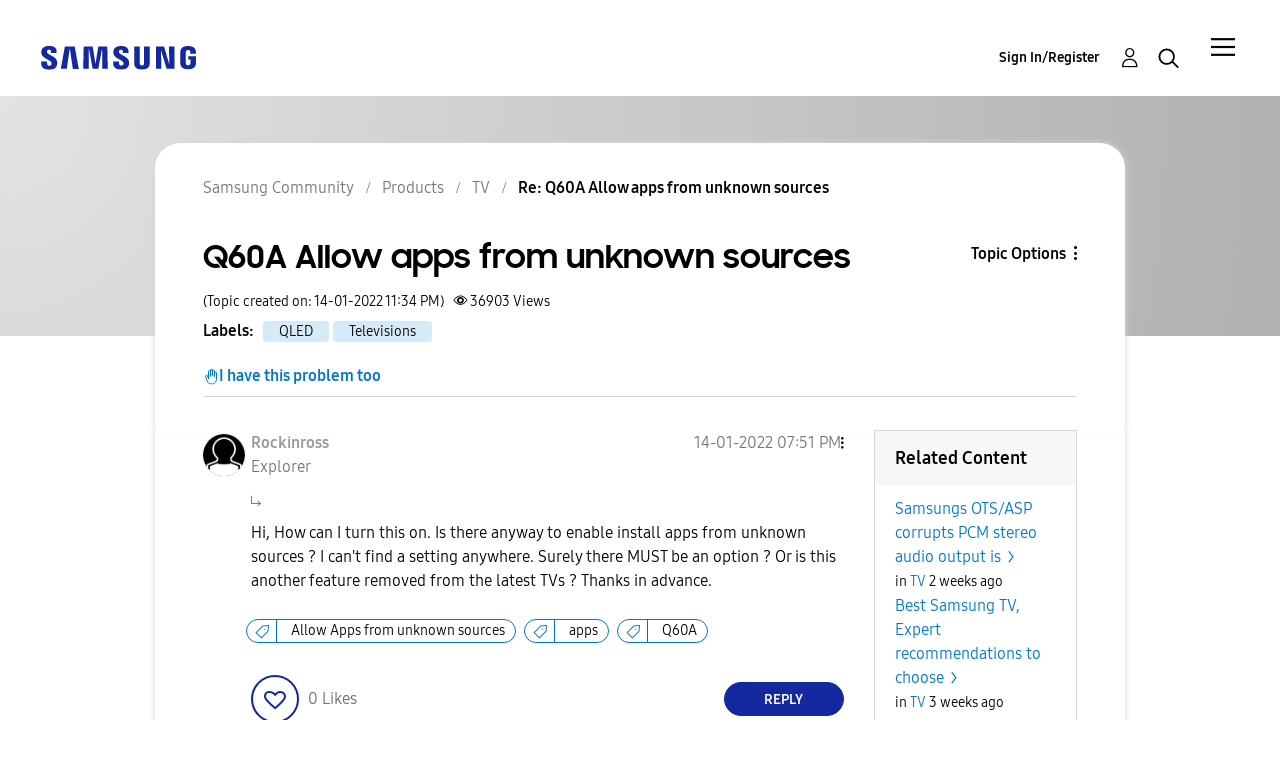

--- FILE ---
content_type: application/javascript
request_url: https://live-chat-static.sprinklr.com/chat/vugk95H-m/static/js/modern/default~live-chat-app~stream-app-index.88ef9d03.js
body_size: 139327
content:
/*! For license information please see default~live-chat-app~stream-app-index.88ef9d03.js.LICENSE.txt */
((self||this)["webpackJsonp@sprinklrjs/chat-web-client"]=(self||this)["webpackJsonp@sprinklrjs/chat-web-client"]||[]).push([[15],{1e3:function(e,t,n){var r=n(1001),o=n(1002),i=n(1307),a=n(737),l=n(1003),u=n(855),s=n(1311),c=n(738),d=n(4);e.exports=function e(t,n,f,p,h,g,b,m,v,y){var E=128&n,O=1&n,_=2&n,C=24&n,T=512&n,S=_?void 0:a(t);return function I(){for(var x=arguments.length,w=Array(x),A=x;A--;)w[A]=arguments[A];if(C)var N=u(I),R=i(w,N);if(p&&(w=r(w,p,h,C)),g&&(w=o(w,g,b,C)),x-=R,C&&x<y){var k=c(w,N);return l(t,n,e,I.placeholder,f,w,k,m,v,y-x)}var L=O?f:this,j=_?L[t]:t;return x=w.length,m?w=s(w,m):T&&x>1&&w.reverse(),E&&v<x&&(w.length=v),this&&this!==d&&this instanceof I&&(j=S||a(j)),j.apply(L,w)}}},1001:function(e,t){var n=Math.max;e.exports=function(e,t,r,o){for(var i=-1,a=e.length,l=r.length,u=-1,s=t.length,c=n(a-l,0),d=Array(s+c),f=!o;++u<s;)d[u]=t[u];for(;++i<l;)(f||i<a)&&(d[r[i]]=e[i]);for(;c--;)d[u++]=e[i++];return d}},1002:function(e,t){var n=Math.max;e.exports=function(e,t,r,o){for(var i=-1,a=e.length,l=-1,u=r.length,s=-1,c=t.length,d=n(a-u,0),f=Array(d+c),p=!o;++i<d;)f[i]=e[i];for(var h=i;++s<c;)f[h+s]=t[s];for(;++l<u;)(p||i<a)&&(f[h+r[l]]=e[i++]);return f}},1003:function(e,t,n){var r=n(995),o=n(1004),i=n(1005);e.exports=function(e,t,n,a,l,u,s,c,d,f){var p=8&t;t|=p?32:64,4&(t&=~(p?64:32))||(t&=-4);var h=[e,t,l,p?u:void 0,p?s:void 0,p?void 0:u,p?void 0:s,c,d,f],g=n.apply(void 0,h);return r(e)&&o(g,h),g.placeholder=a,i(g,e,t)}},1004:function(e,t,n){var r=n(999),o=n(112)(r);e.exports=o},1005:function(e,t,n){var r=n(1308),o=n(1309),i=n(100),a=n(1310);e.exports=function(e,t,n){var l=t+"";return i(e,o(l,a(r(l),n)))}},1006:function(e,t,n){"use strict";var r=n(223),o=n(301),i=n(232);t.a={makeMessage:e=>{let{messageId:t,messagePayload:n,creationTime:a,conversationId:l,sender:u,clientMessageId:s,deleted:c,senderChatUser:d}=e;if(n&&(!o.a.isEmpty(n)||c))return(new r.a).setId(t).setMessagePayload(n).setConversationId(l).setCreationTime(a||Object(i.a)()).setSender(u).setClientMessageId(s).setDeleted(c).setSenderChatUser(d).build()}}},1007:function(e,t,n){"use strict";n.d(t,"b",(function(){return b}));var r=n(12),o=n.n(r),i=n(443),a=n.n(i),l=n(221),u=n.n(l),s=n(15),c=n.n(s),d=n(1008),f=n(522),p=n(422);const h={byId:{}},g=["id","name","description","thumbnail","langVsTranslatedFieldValues"];const b=(e,t)=>{const n=e.byId[t||f.a];return n||{}};t.a=function(){let e=arguments.length>0&&void 0!==arguments[0]?arguments[0]:h,t=arguments.length>1?arguments[1]:void 0;var n;let r,i;switch(t.type){case d.b:return i=t.payload&&t.payload.categoryId||f.a,r=e.byId[i],{byId:Object.assign(Object.assign({},e.byId),{[i]:Object.assign(Object.assign({},r),{categories:{items:[...o()(r,"categories.items",[]),...(null!==(n=t.payload.result)&&void 0!==n?n:[]).map((e=>a()(e,g)))],hasMore:t.payload.hasMore,count:t.payload.totalHits}})})};case d.a:return i=t.payload&&t.payload.categoryId||f.a,r=e.byId[i],{byId:Object.assign(Object.assign({},e.byId),{[i]:Object.assign(Object.assign({},r),{articles:{items:[...o()(r,"articles.items",[]),...(t.payload.contentRecommendations||[]).map((e=>({knowledgeBaseContent:{id:o()(e,"knowledgeBaseContent.id"),content:{title:o()(e,"knowledgeBaseContent.content.title")}}})))],hasMore:t.payload.hasMore,count:t.payload.count}})})};case p.b:return{byId:c()(e.byId,((e,t,n)=>Object.assign(Object.assign({},e),{[n]:u()(t,"articles")})),{})};default:return e}}},1008:function(e,t,n){"use strict";n.d(t,"b",(function(){return r})),n.d(t,"a",(function(){return o}));const r="@knowledgeBase/CATEGORIES_LOADED",o="@knowledgeBase/ARTICLES_LOADED"},1011:function(e,t,n){"use strict";function r(e,t){var n=t&&t.cache?t.cache:c,r=t&&t.serializer?t.serializer:u;return(t&&t.strategy?t.strategy:l)(e,{cache:n,serializer:r})}function o(e,t,n,r){var o,i=null==(o=r)||"number"===typeof o||"boolean"===typeof o?r:n(r),a=t.get(i);return"undefined"===typeof a&&(a=e.call(this,r),t.set(i,a)),a}function i(e,t,n){var r=Array.prototype.slice.call(arguments,3),o=n(r),i=t.get(o);return"undefined"===typeof i&&(i=e.apply(this,r),t.set(o,i)),i}function a(e,t,n,r,o){return n.bind(t,e,r,o)}function l(e,t){return a(e,this,1===e.length?o:i,t.cache.create(),t.serializer)}n.d(t,"a",(function(){return r})),n.d(t,"b",(function(){return d}));var u=function(){return JSON.stringify(arguments)};function s(){this.cache=Object.create(null)}s.prototype.get=function(e){return this.cache[e]},s.prototype.set=function(e,t){this.cache[e]=t};var c={create:function(){return new s}},d={variadic:function(e,t){return a(e,this,i,t.cache.create(),t.serializer)},monadic:function(e,t){return a(e,this,o,t.cache.create(),t.serializer)}}},1012:function(e,t,n){"use strict";n.d(t,"a",(function(){return l})),n.d(t,"b",(function(){return u}));var r=n(309),o=n.n(r),i=n(3);const a="spr-live-prompt-app",l=()=>{const e=Object(i.d)().document,t=e.querySelector(`#${a}`);if(t)return t;const n=e.createElement("div");return n.id=a,n.style.width="0",n.style.height="0",e.body.appendChild(n),n},u=()=>{const e=Object(i.d)().document.querySelector(`#${a}`);e&&o.a.unmountComponentAtNode(e)}},1013:function(e,t,n){"use strict";Object.defineProperty(t,"__esModule",{value:!0});var r=n(192);t.useFirstMountState=function(){var e=r.useRef(!0);return e.current?(e.current=!1,!0):e.current}},1020:function(e,t,n){"use strict";e.exports=n(1324)},1025:function(e,t,n){"use strict";n.d(t,"b",(function(){return s})),n.d(t,"a",(function(){return h}));var r=n(12),o=n.n(r),i=n(466),a=n.n(i),l=n(56),u=n.n(l);const s={xxxs:"10px",xxs:"11px",xs:"12px",sm:"13px",md:"14px",lg:"16px",xl:"18px",xxl:"24px",xxxl:"26px",xxxxl:"30px",xxxxxl:"32px"},c=e=>({...e,fontSizes:u()({},s,o()(e,"fontSizes"))}),d=e=>({...e,htmlFontSize:o()(e,"htmlFontSize",10)}),f=e=>({...e,clientFontSize:o()(e,"clientFontSize",16)}),p=e=>{const{fontFamilies:t}=e,n=null===t||void 0===t?void 0:t.map((e=>`"${e.name}"`)).join(","),r=e.fallbackFontFamilies?e.fallbackFontFamilies.join(","):"";return{...e,fontFamily:`${n?`${n}, `:""}${r?`${r}, `:""}-apple-system, BlinkMacSystemFont, Roboto, "Segoe UI", "Noto Sans", "Helvetica Neue", Helvetica, sans-serif, "Apple Color Emoji", "Segoe UI Emoji", "Segoe UI Symbol"`}},h=(e,t)=>{var n;return a()([c,d,f,p])({...e,fontFamilies:null!==(n=null===e||void 0===e?void 0:e.fontFamilies)&&void 0!==n?n:null===t||void 0===t?void 0:t.fontFamilies})}},1026:function(e,t,n){var r=n(495);e.exports=function(e){return r(e)&&e!=+e}},1027:function(e,t,n){"use strict";n.d(t,"a",(function(){return l}));var r=n(192),o=n(294),i=n.n(o),a=n(945);function l(e){const[t,n]=Object(r.useState)((()=>Object(a.b)(e)));return Object(r.useEffect)((()=>{const t=i()((()=>{n(Object(a.b)(e))}),200);return e.addEventListener("resize",t),e.addEventListener("orientationchange",t),t(),()=>{e.removeEventListener("resize",t),e.removeEventListener("orientationchange",t)}}),[]),t}},1030:function(e,t,n){"use strict";Object.defineProperty(t,"__esModule",{value:!0}),t.FrameContextConsumer=t.FrameContextProvider=t.useFrame=t.FrameContext=void 0;var r,o=n(192),i=(r=o)&&r.__esModule?r:{default:r};var a=void 0,l=void 0;"undefined"!==typeof document&&(a=document),"undefined"!==typeof window&&(l=window);var u=t.FrameContext=i.default.createContext({document:a,window:l}),s=(t.useFrame=function(){return i.default.useContext(u)},u.Provider),c=u.Consumer;t.FrameContextProvider=s,t.FrameContextConsumer=c},1038:function(e,t,n){"use strict";var r=n(216),o=n(192),i=n(747),a=n(748);function l(e){var t=Object(i.a)(),n=t.formatMessage,r=t.textComponent,a=void 0===r?o.Fragment:r,l=e.id,u=e.description,s=e.defaultMessage,c=e.values,d=e.children,f=e.tagName,p=void 0===f?a:f,h=n({id:l,description:u,defaultMessage:s},c,{ignoreTag:e.ignoreTag});return"function"===typeof d?d(Array.isArray(h)?h:[h]):p?o.createElement(p,null,o.Children.toArray(h)):o.createElement(o.Fragment,null,h)}l.displayName="FormattedMessage";var u=o.memo(l,(function(e,t){var n=e.values,o=Object(r.__rest)(e,["values"]),i=t.values,l=Object(r.__rest)(t,["values"]);return Object(a.d)(i,n)&&Object(a.d)(o,l)}));u.displayName="MemoizedFormattedMessage",t.a=u},1167:function(e,t,n){"use strict";var r=n(52),o=n.n(r),i=n(250),a=n.n(i),l=n(495),u=n.n(l);const s=(e,t)=>u()(e)&&u()(t)?e-t:a()(e)&&a()(t)?e.localeCompare(t):a()(e)&&u()(t)?parseInt(e,10)-t:u()(e)&&a()(t)?e-parseInt(t,10):-1,c=(e,t)=>{if(o()(t))return!1;return s(t,e)<=-1},d=(e,t)=>{if(o()(t))return!1;return s(t,e)>=1},f=(e,t)=>{if(o()(t))return!1;return 0===s(t,e)};var p=n(305),h=n.n(p),g=n(31),b=n.n(g),m=n(334),v=n(279),y=n(247),E=n(310);var O=class{constructor(e){this.matches=(e,t)=>{const{logOnSuccess:n,logOnFailure:r}=t,o=y.a.getField(this._filter),i=h()(y.a.getValues(this._filter)),a=Object(m.d)({currentValueMap:e,filter:this._filter});let l=Object(m.b)(a);if(null===l)switch(y.a.getFilterType(this._filter)){case E.a.LT:l=c(i,a);break;case E.a.LTE:l=c(i,a)||f(i,a);break;case E.a.GT:l=d(i,a);break;case E.a.GTE:l=d(i,a)||f(i,a);break;case E.a.EQUALS:l=f(i,a);break;case E.a.NOT_EQUALS:l=!f(i,a);break;case E.a.EXISTS:l=!b()(a);break;case E.a.MISSING:l=b()(a);break;default:l=!1}return l&&n&&Object(v.a)(`Range Filter succeed for ${o} with value ${a}`),!l&&r&&Object(v.a)(`Range Filter failed for ${o} with value ${a}`),l},this.clear=()=>{},this._filter=e}},_=n(12),C=n.n(_),T=n(442),S=n.n(T);var I=(e,t)=>{if(o()(t))return!1;try{return!!new RegExp(e).test(t)}catch(n){return Object(v.a)("Wrong regex in filter"),!1}},x=n(989);var w=class{constructor(e){this.matches=(e,t)=>{const{logOnSuccess:n,logOnFailure:r}=t,o=y.a.getField(this._filter),i=y.a.getValues(this._filter),a=Object(m.d)({currentValueMap:e,filter:this._filter}),l=C()(y.a.getDetails(this._filter),"valueAdditional.isJsRegex");let u=Object(m.b)(a);return null===u&&(u=S()(i,(e=>l?I(e,a):Object(x.a)(e,a)))),u&&n&&Object(v.a)(`Regex Filter succeed for ${o} with value ${a}`),!u&&r&&Object(v.a)(`Regex Filter failed for ${o} with value ${a}`),u},this.clear=()=>{},this._filter=e}};var A=(e,t)=>!o()(t)&&!!e.includes(t);var N=class{constructor(e){this.matches=(e,t)=>{const{logOnSuccess:n,logOnFailure:r}=t,o=y.a.getField(this._filter),i=y.a.getValues(this._filter),a=Object(m.d)({currentValueMap:e,filter:this._filter});let l=Object(m.b)(a);return null===l&&(l=A(i,a)),l&&n&&Object(v.a)(`In Filter succeed for ${o} with value ${a}`),!l&&r&&Object(v.a)(`In Filter failed for ${o} with value ${a}`),l},this.clear=()=>{},this._filter=e}};var R=(e,t)=>!o()(t)&&!e.includes(t);var k=class{constructor(e){this.matches=(e,t)=>{const{logOnSuccess:n,logOnFailure:r}=t,o=y.a.getField(this._filter),i=y.a.getValues(this._filter),a=Object(m.d)({currentValueMap:e,filter:this._filter});let l=Object(m.b)(a);return null===l&&(l=R(i,a)),l&&n&&Object(v.a)(`NotIn Filter succeed for ${o} with value ${a}`),!l&&r&&Object(v.a)(`NotIn Filter failed for ${o} with value ${a}`),l},this.clear=()=>{},this._filter=e}};class L{}L.createFilterAction=e=>{switch(y.a.getFilterType(e)){case E.a.LTE:case E.a.LT:case E.a.GT:case E.a.GTE:case E.a.NOT_EQUALS:case E.a.EXISTS:case E.a.MISSING:return new O(e);case E.a.REGEX:return new w(e);case E.a.CONTAINS:case E.a.IN:return new N(e);case E.a.NIN:return new k(e);default:return new O(e)}};var j=L;var P=class{constructor(e,t){let{subscribe:n}=t;this.matches=(e,t)=>this._filterAction.matches(e,t),this.clear=()=>{this._unSubscribeFn&&this._unSubscribeFn(),this._filterAction.clear(),this._unSubscribeFn=null},this._filter=e,this._unSubscribeFn=n?n(e):null,this._filterAction=j.createFilterAction(this._filter)}};var D=class{constructor(e,t){let{subscribe:n}=t;this.matches=(e,t)=>this._filterAction.matches(e,t),this.clear=()=>{this._unSubscribeFn&&this._unSubscribeFn(),this._filterAction.clear(),this._unSubscribeFn=null},this._filter=e,this._unSubscribeFn=n?n(e):null,this._filterAction=j.createFilterAction(e)}};var M=class{constructor(e,t){let{subscribe:n}=t;this.matches=(e,t)=>this._filterAction.matches(e,t),this.clear=()=>{this._unSubscribeFn&&this._unSubscribeFn(),this._filterAction.clear(),this._unSubscribeFn=null},this._filter=e,this._unSubscribeFn=n?n(e):null,this._filterAction=j.createFilterAction(e)}},F=n(262),B=n.n(F),U=n(344);var H=class{constructor(e,t){let{subscribe:n}=t;this.matches=(e,t)=>{const n=y.a.getDetails(this._filter),r=Object(m.d)({currentValueMap:e,filter:this._filter});let o={[U.a.BUSINESS_HOURS]:r};return!n||b()(n)||B()(n.timeToBusinessHours)||(o={[U.a.BUSINESS_HOURS]:n.timeToBusinessHours}),this._filterAction.matches(o,t)},this.clear=()=>{this._unSubscribeFn&&this._unSubscribeFn(),this._filterAction.clear(),this._unSubscribeFn=null};const r=(e=>y.a.getFilterType(e)===E.a.IN?h()(y.a.getValues(e))?Object.assign(Object.assign({},e),{filterType:E.a.LTE,values:[0]}):Object.assign(Object.assign({},e),{filterType:E.a.GT,values:[0]}):e)(e);this._filter=r,this._unSubscribeFn=n?n(r):null,this._filterAction=j.createFilterAction(r)}};var G=class{constructor(e,t){let{subscribe:n}=t;this.matches=(e,t)=>this._filterAction.matches(e,t),this.clear=()=>{this._unSubscribeFn&&this._unSubscribeFn(),this._filterAction.clear(),this._unSubscribeFn=null};const r=(e=>y.a.getFilterType(e)===E.a.IN?h()(y.a.getValues(e))?Object.assign(Object.assign({},e),{filterType:E.a.GTE,values:[1]}):Object.assign(Object.assign({},e),{filterType:E.a.LTE,values:[0]}):e)(e);this._filter=r,this._unSubscribeFn=n?n(r):null,this._filterAction=j.createFilterAction(r)}},z=n(232);var $=class{constructor(e,t){let{subscribe:n,parentFilter:r}=t;this.matches=(e,t)=>{var n,r,o,i;let a=e;switch(this._parentFilter&&y.a.getField(this._parentFilter)){case U.a.INTERCEPT_ENGAGED_IN_SESSION_KEY:{const t=h()(y.a.getValues(this._parentFilter)),o=null!==(r=null===(n=e[U.a.INTERCEPT_ENGAGED_IN_SESSION_KEY][t])||void 0===n?void 0:n.variants)&&void 0!==r?r:[],i=Object(z.a)()-(o[o.length-1].actionTime||0);a=Object.assign(Object.assign({},a),{[U.a.DEPENDENT_DURATION_KEY]:i});break}case U.a.INTERCEPT_CLOSED_IN_SESSION_KEY:{const t=h()(y.a.getValues(this._parentFilter)),n=null!==(i=null===(o=e[U.a.INTERCEPT_CLOSED_IN_SESSION_KEY][t])||void 0===o?void 0:o.variants)&&void 0!==i?i:[],r=Object(z.a)()-(n[n.length-1].actionTime||0);a=Object.assign(Object.assign({},a),{[U.a.DEPENDENT_DURATION_KEY]:r});break}}return this._filterAction.matches(a,t)},this.clear=()=>{this._unSubscribeFn&&this._unSubscribeFn(),this._filterAction.clear(),this._unSubscribeFn=null},this._filter=e,this._parentFilter=r,this._unSubscribeFn=n?n(e,r):null,this._filterAction=j.createFilterAction(e)}};var V=class{constructor(e,t){this.matches=(e,t)=>{const n=h()(y.a.getValues(this._filter)),r=e[U.a.INTERCEPT_ENGAGED_IN_SESSION_KEY],o=this._filterAction.matches({[U.a.INTERCEPT_ENGAGED_IN_SESSION_KEY]:r[n]?n:""},t);if(o){const n=y.a.getDetails(this._filter);if(n&&!b()(n.dependentFilter))return null===this._dependentFilterAction&&(this._dependentFilterAction=this._filterOptions.getFilterBuilder(n.dependentFilter,Object.assign(Object.assign({},this._filterOptions),{parentFilter:this._filter}))),this._dependentFilterAction.matches(e,t)}return o},this.clear=()=>{this._unSubscribeFn&&this._unSubscribeFn(),this._filterAction.clear(),this._dependentFilterAction&&this._dependentFilterAction.clear(),this._unSubscribeFn=null};const{subscribe:n}=t;this._filter=e,this._filterOptions=t,this._unSubscribeFn=n?n(e):null,this._filterAction=j.createFilterAction(e),this._dependentFilterAction=null}};var W=class{constructor(e,t){this.matches=(e,t)=>{const n=h()(y.a.getValues(this._filter)),r=e[U.a.INTERCEPT_CLOSED_IN_SESSION_KEY],o=this._filterAction.matches({[U.a.INTERCEPT_CLOSED_IN_SESSION_KEY]:r[n]?n:""},t);if(o){const n=y.a.getDetails(this._filter);if(n&&!b()(n.dependentFilter))return null===this._dependentFilterAction&&(this._dependentFilterAction=this._filterOptions.getFilterBuilder(n.dependentFilter,Object.assign(Object.assign({},this._filterOptions),{parentFilter:this._filter}))),this._dependentFilterAction.matches(e,t)}return o},this.clear=()=>{this._unSubscribeFn&&this._unSubscribeFn(),this._filterAction.clear(),this._dependentFilterAction&&this._dependentFilterAction.clear(),this._unSubscribeFn=null};const{subscribe:n}=t;this._filter=e,this._filterOptions=t,this._unSubscribeFn=n?n(e):null,this._filterAction=j.createFilterAction(e),this._dependentFilterAction=null}},K=n(32);const X="PIXEL";var Y=class{constructor(e,t){let{subscribe:n}=t;this.matches=(e,t)=>{const n=C()(y.a.getDetails(this._filter),"valueAdditional.valueType"),r=y.a.getField(this._filter),{scrollDepth:o,scrollPercent:i}=e[r]||K.a,a={[r]:n===X?o:i};return this._filterAction.matches(a,t)},this.clear=()=>{this._unSubscribeFn&&this._unSubscribeFn(),this._filterAction.clear(),this._unSubscribeFn=null},this._filter=e,this._unSubscribeFn=n?n(e):null,this._filterAction=j.createFilterAction(e)}};var q=class{constructor(e,t){let{subscribe:n}=t;this.matches=(e,t)=>0===Object(m.d)({currentValueMap:e,filter:this._filter}),this.clear=()=>{this._unSubscribeFn&&this._unSubscribeFn(),this._unSubscribeFn=null},this._filter=e,this._unSubscribeFn=n?n(e):null}};var Q=class{constructor(e,t){let{subscribe:n}=t;this.matches=(e,t)=>0===Object(m.d)({currentValueMap:e,filter:this._filter}),this.clear=()=>{this._unsubscribeFn&&this._unsubscribeFn(),this._unsubscribeFn=null},this._filter=e,this._unsubscribeFn=n?n(e):null}};class Z{}Z.createFilterAction=(e,t)=>{switch(y.a.getField(e)){case U.a.AVAILABLE_AGENTS:return new D(e,t);case U.a.AGENT_OUT_OF_CAPACITY:return new M(e,t);case U.a.BUSINESS_HOURS:return new H(e,t);case U.a.IS_CONVERSATION_OPEN:return new G(e,t);case U.a.DEPENDENT_DURATION_KEY:return new $(e,t);case U.a.INTERCEPT_CLOSED_IN_SESSION_KEY:return new W(e,t);case U.a.INTERCEPT_ENGAGED_IN_SESSION_KEY:return new V(e,t);case U.a.CURRENT_URL:case U.a.TOTAL_TIME_SPENT:case U.a.ACTIVE_TIME_SPENT:case U.a.INACTIVE_TIME_SPENT:case U.a.DEVICE_TYPE:case U.a.USER_IP_DETAILS_COUNTRY_LONG:case U.a.USER_IP_DETAILS_COUNTRY_SHORT:case U.a.USER_IP_DETAILS_CITY:case U.a.USER_IP_DETAILS_REGION:case U.a.DOES_CONVERSATION_EXIST:case U.a.WORK_QUEUE_WAIT_TIME:case U.a.INITIATE_OUTGOING_CALL:case U.a.SCREEN_RESOLUTION_HEIGHT:case U.a.SCREEN_RESOLUTION_WIDTH:case U.a.IS_USER_AUTHENTICATED:case U.a.CASE_ASSIGNMENT:return new P(e,t);case U.a.HORIZONTAL_PAGE_SCROLL_DEPTH:case U.a.VERTICAL_PAGE_SCROLL_DEPTH:return new Y(e,t);case U.a.TIME_SPENT_ON_SESSION:return new q(e,t);case U.a.NUM_SNOOZE_ALLOWED:return new Q(e,t);default:return Object(m.e)(y.a.getField(e))?new P(e,t):void 0}};var J=Z,ee=n(49),te=n.n(ee),ne=n(51),re=n.n(ne);var oe=class{constructor(e,t){this.matches=(e,t)=>{let n=!0;return re()(this._filterActions,(r=>!!r.matches(e,t)||(n=!1,!1))),n},this.clear=()=>{re()(this._filterActions,(e=>e.clear())),this._filterActions=[]},this._filterActions=te()(y.a.getFilters(e),(e=>t.getFilterBuilder(e,t)))}};var ie=class{constructor(e,t){this.matches=(e,t)=>{let n=!1;return re()(this._filterActions,(r=>!r.matches(e,t)||(n=!0,!1))),n},this.clear=()=>{re()(this._filterActions,(e=>e.clear())),this._filterActions=[]},this._filterActions=te()(y.a.getFilters(e),(e=>t.getFilterBuilder(e,t)))}};let ae=0;class le{}le.createFilterAction=(e,t)=>{const n=(e=>{var t,n;return ae+=1,Object.assign(Object.assign({},e),{id:null!==(n=null===(t=null===e||void 0===e?void 0:e.details)||void 0===t?void 0:t.id)&&void 0!==n?n:ae})})(e),r=J.createFilterAction(n,t);if(r)return r;switch(y.a.getFilterType(n)){case E.a.AND:return new oe(e,t);case E.a.OR:return new ie(e,t);default:return j.createFilterAction(n)}};t.a=le},1169:function(e,t,n){"use strict";var r=n(198),o=n(192),i=n.n(o),a=n(222),l=n.n(a),u=n(193),s=n(221),c=n.n(s),d=n(15),f=n.n(d),p=n(754),h=n(755);var g={name:"yevlxh",styles:".flex-row-container{display:flex;flex-direction:row;}.flex-column-container{display:flex;flex-direction:column;}.flex-item-1{flex:1;min-height:0;min-width:0;}.flex-item-auto{flex:0 0 auto;}.center-x{display:flex;justify-content:center;}.center-y{display:flex;align-items:center;}.center-x-y{display:flex;align-items:center;justify-content:center;}"};var b=[{key:0,value:0},{key:1,value:4},{key:2,value:8},{key:3,value:12},{key:4,value:16},{key:5,value:20},{key:6,value:24},{key:8,value:32}].map((e=>{return(t=e,Object(u.css)(".m-a-",t.key,"{margin:",t.value,"px;}.m-y-",t.key,"{margin-top:",t.value,"px;margin-bottom:",t.value,"px;}.m-x-",t.key,"{margin-left:",t.value,"px;margin-right:",t.value,"px;}.m-t-",t.key,"{margin-top:",t.value,"px;}.m-r-",t.key,"{margin-right:",t.value,"px;}.m-b-",t.key,"{margin-bottom:",t.value,"px;}.m-l-",t.key,"{margin-left:",t.value,"px;}.p-a-",t.key,"{padding:",t.value,"px;}.p-x-",t.key,"{padding-left:",t.value,"px;padding-right:",t.value,"px;}.p-y-",t.key,"{padding-top:",t.value,"px;padding-bottom:",t.value,"px;}.p-t-",t.key,"{padding-top:",t.value,"px;}.p-r-",t.key,"{padding-right:",t.value,"px;}.p-b-",t.key,"{padding-bottom:",t.value,"px;}.p-l-",t.key,"{padding-left:",t.value,"px;}")).styles;var t})).join("");var m={name:"11entk9",styles:".spr{position:relative;}.spa{position:absolute;}"};var v={name:"phpe0w",styles:".text-overflow{overflow:hidden;text-overflow:ellipsis;white-space:nowrap;}.ovf-hidden{overflow:hidden;}.ovf-y-auto{overflow-y:auto;}.full-height{height:100%;}.full-width{width:100%;}.scp{cursor:pointer;}.text-wrap{white-space:pre-wrap;word-break:break-word;word-wrap:break-word;}.pointer-events-none{pointer-events:none;}.sr-only{width:0;height:0;margin:0;padding:0;overflow:hidden;}"};const y="opacity",E="0.3s",O="var(--spr-lc-d-1)";var _=Object(u.css)(".tooltip{position:relative;}.tooltip-twisty{position:absolute;top:-",4,"px;left:50%;transform:translateX(-50%);border-width:",4,"px ",4,"px 0 ",4,"px;border-style:solid;border-color:",O," transparent transparent transparent;z-index:100;opacity:0;transition:",y,";transition-delay:",E,";z-index:",1,";}.tooltip-box{width:100%;max-width:180px;position:absolute;left:50%;top:-",4,"px;transform:translateX(-50%) translateY(-100%);text-align:center;font-size:var(--spr-lc-fs-xs);border-radius:2px;pointer-events:none;opacity:0;transition:",y,";transition-delay:",E,";z-index:",1,";}.tooltip-item{background:",O,";padding:12px;color:var(--spr-lc-d-15);border-radius:4px;}.tooltip:hover .tooltip-box,.tooltip:hover .tooltip-twisty{opacity:1;}.tooltip.tooltip-left .tooltip-twisty{left:0%;top:50%;margin-left:-",8,"px;transform:translatey(-50%) translatex(-25%) rotate(-90deg);}.tooltip.tooltip-left .tooltip-box{left:0%;top:50%;margin-left:-",8,"px;transform:translateX(-100%) translateY(-50%);}.tooltip.tooltip-right .tooltip-twisty{left:100%;top:50%;transform:translatey(-50%) translatex(25%) rotate(90deg);}.tooltip.tooltip-right .tooltip-box{left:100%;top:50%;margin-left:",8,"px;transform:translateX(0%) translateY(-50%);}.tooltip.tooltip-top .tooltip-twisty{left:50%;}.tooltip.tooltip-top .tooltip-box{left:50%;}.tooltip.tooltip-bottom .tooltip-twisty{top:100%;margin-top:",8,"px;transform:translateX(-50%) translatey(-100%) rotate(-180deg);}.tooltip.tooltip-bottom .tooltip-box{top:100%;margin-top:",8,"px;transform:translateX(-50%) translateY(0%);}"),C=Object(u.css)(g," ",b," ",m," ",v," ",_,"");var T=(e,t)=>{const{body:n,link:r}=e.styles,o={bodyColor:"var(--spr-lc-c-1)",fontFamilyBase:n.fontFamily,fontSizeBase:n.fontSize,lineHeightBase:n.lineHeight,linkColor:r.color},{htmlFontSize:i,clientFontSize:a}=e.typography,l=Object(p.a)(o),s=Object(h.a)(e),d=((e,t)=>{const n=t?e.dark:c()(e,"dark");return Object(u.css)(":root{",f()(n,((e,t,n)=>`${e}${n}:${t};`),""),"}")})(e.tokens,t);return Object(u.css)(s," ",l," ",d," body{background-color:var(--spr-lc-bgc-1);",null!==n&&void 0!==n&&n.backgroundImage?`background-image: ${null===n||void 0===n?void 0:n.backgroundImage};`:"",";backdrop-filter:",null===n||void 0===n?void 0:n.backdropFilter,";color-scheme:",t?"dark":"light",";}html{font-size:",((e,t)=>Math.min(100*e/t,100))(i,a),"%;letter-spacing:",n.letterSpacing,"px;}body *:focus{outline:none;}",C,"")},S=n(242);var I=e=>{let{theme:t}=e;const n=Object(S.a)().isDarkMode,r=Object(o.useMemo)((()=>T(t,n)),[t,n]);return Object(u.jsx)(u.Global,{styles:Object(u.css)(r,";")})},x=n(200),w=n(865);var A=n(756),N=n(560);const R=e=>{const{document:t}=Object(o.useContext)(a.FrameContext),n=Object(o.useContext)(w.a),r=Object(A.a)();return Object(o.useEffect)((()=>{if(t)return r(t),n(t)}),[]),Object(u.jsx)(i.a.Fragment,null,e.children)},k=e=>{const t=Object(x.b)(),{document:n,window:r}=Object(o.useContext)(a.FrameContext),{nonce:i}=e,l=Object(o.useMemo)((()=>Object(N.a)(n,i)),[n,i]);return Object(o.useLayoutEffect)((()=>{const t=null===n||void 0===n?void 0:n.getElementsByTagName("html")[0];t&&t.setAttribute("dir",e.direction)}),[n,e.direction]),Object(u.jsx)(R,null,Object(u.jsx)(u.CacheProvider,{value:l},Object(u.jsx)(I,{theme:t}),e.children,function(e){const t=e.Element.prototype;"function"!==typeof t.matches&&(t.matches=t.msMatchesSelector||t.mozMatchesSelector||t.webkitMatchesSelector),"function"!==typeof t.closest&&(t.closest=function(e){let t=this;for(;t&&1===t.nodeType;){if(t.matches(e))return t;t=t.parentNode}return null})}(r)))};var L=e=>{let{children:t,externalResources:n,direction:i,nonce:a,...s}=e;const c=Object(o.useMemo)((()=>(e=>{var t;return`\n<!DOCTYPE html>\n<html>\n  <head>\n    <meta charset="utf-8" />\n    <meta name="viewport" content="width=device-width, viewport-fit=cover, initial-scale=1, shrink-to-fit=no" />\n    ${null!==(t=null===e||void 0===e?void 0:e.head)&&void 0!==t?t:""}\n  </head>\n  <body>\n    <div class="frame-root"></div>\n  </body>\n</html>\n`})(n)),[n]);return Object(u.jsx)(l.a,Object(r.a)({allowFullScreen:!0,initialContent:c,mountTarget:".frame-root"},s),Object(u.jsx)(k,{direction:i,nonce:a},t))};t.a=L},1179:function(e,t,n){"use strict";n.d(t,"a",(function(){return d}));var r=n(192),o=n(266),i=n.n(o),a=n(195);const l=Object(a.a)("div",{target:"e1g3zbuz0"})({name:"1hlafa2",styles:"background-color:var(--spr-lc-d-3);"});var u=n(746);var s=n(193);function c(){return c=Object.assign?Object.assign.bind():function(e){for(var t=1;t<arguments.length;t++){var n=arguments[t];for(var r in n)Object.prototype.hasOwnProperty.call(n,r)&&(e[r]=n[r])}return e},c.apply(this,arguments)}const d=Object(r.memo)((e=>{let{src:t,onLoad:n,onError:o,className:a,name:d,...f}=e;const p=Object(r.useMemo)((()=>d?`${d}_${i()()}`:t),[d,t]),h=Object(r.useRef)(null),g=Object(r.useRef)({onLoad:n,onError:o});return Object(r.useEffect)((()=>{h.current&&async function(e){let{url:t,svgContainer:n,onLoad:r,onError:o,className:i}=e;const a=await Object(u.a)(t);if(!a)return void(null===o||void 0===o||o());const l=a.documentElement.cloneNode(!0);i&&l.setAttribute("class",i),l.setAttribute("style","top:0px;left:0px"),n.replaceChild(l,n.children[0]),null===r||void 0===r||r()}({svgContainer:h.current,url:t,onLoad:g.current.onLoad,onError:g.current.onError,className:"full-height full-width"})}),[t]),Object(s.jsx)("div",c({ref:h,key:p,className:`${a} flex-row-container`,id:p,"data-testid":"custom-icon"},f),Object(s.jsx)(l,{className:"full-height full-width"}))}))},1187:function(e,t,n){"use strict";n.d(t,"a",(function(){return T}));n(198);var r=n(192),o=n.n(r),i=n(202),a=n(598),l=n(849),u=n(54),s=n(1),c=n(16),d=n(267),f=n(195),p=n(31),h=n.n(p),g=n(197),b=n(496),m=n(220),v=n(229),y=n(206),E=n(3),O=n(193);const _=Object(f.a)("img",{target:"eitow530"})({name:"1hyfx7x",styles:"display:none;"}),C=()=>{var e;const t=Object(g.d)(m.h),n=Object(v.d)(t),i=Object(y.a)(),a=Object(r.useRef)((null!==(e=null===i||void 0===i?void 0:i.cspDomains)&&void 0!==e?e:[]).map((e=>`${e.toLowerCase()}/chat/assets/favicon.png`))),l=Object(b.b)({category:"LIVE_CHAT",userId:n});return Object(r.useLayoutEffect)((()=>{const e=t=>{a.current.includes(t.blockedURI)&&(l.error(`${"https://sprcdn-qa6.sprinklr.com/chat/assets/favicon.png"===t.blockedURI?"typeA":"typeB"} CSP Violation DocumentURL: ${t.documentURI} , originPolicy: ${t.originalPolicy} blockedUrl: ${t.blockedURI}`),a.current=a.current.filter((e=>e!==t.blockedURI))),h()(a.current)&&Object(E.d)().document.removeEventListener("securitypolicyviolation",e)};return Object(E.d)().document.addEventListener("securitypolicyviolation",e),()=>{Object(E.d)().document.removeEventListener("securitypolicyviolation",e)}}),[l]),Object(O.jsx)(o.a.Fragment,null,a.current.map((e=>Object(O.jsx)(_,{src:e,key:e}))))},T=o.a.createContext({});t.b=e=>{let{children:t,nonce:n}=e;const[f,p]=Object(r.useState)(0),[h,g]=Object(r.useState)(Object(s.a)().themeMode),b=Object(i.a)(),{subscribe:m}=Object(a.a)();Object(r.useEffect)((()=>{const e=m("page-context-change-subscriber",(()=>{p((e=>e+1))}));return()=>{e()}}),[]);const v=Object(r.useCallback)((e=>{let{payload:t,promise:n}=e;g(t.themeMode),n.resolve()}),[]);Object(l.a)(d.v,v);const y=Object(r.useMemo)((()=>({...Object(u.a)(),device:b?c.b:c.a,isDarkMode:"DARK"===h,nonce:n})),[f,b,h,n]);return Object(O.jsx)(T.Provider,{value:y},Object(O.jsx)(o.a.Fragment,null,t,Object(O.jsx)(C,null)))}},1264:function(e,t,n){"use strict";n(1265)("createMemoryHistory"),e.exports=n(1266).createMemoryHistory},1265:function(e,t,n){"use strict";e.exports=function(e){}},1266:function(e,t,n){"use strict";e.exports=n(1267)},1267:function(e,t,n){"use strict";function r(e){return e&&"object"==typeof e&&"default"in e?e.default:e}Object.defineProperty(t,"__esModule",{value:!0});var o=r(n(729)),i=r(n(730));n(731);var a=r(n(732));function l(){return(l=Object.assign||function(e){for(var t=1;t<arguments.length;t++){var n=arguments[t];for(var r in n)Object.prototype.hasOwnProperty.call(n,r)&&(e[r]=n[r])}return e}).apply(this,arguments)}function u(e){return"/"===e.charAt(0)?e:"/"+e}function s(e){return"/"===e.charAt(0)?e.substr(1):e}function c(e,t){return function(e,t){return 0===e.toLowerCase().indexOf(t.toLowerCase())&&-1!=="/?#".indexOf(e.charAt(t.length))}(e,t)?e.substr(t.length):e}function d(e){return"/"===e.charAt(e.length-1)?e.slice(0,-1):e}function f(e){var t=e||"/",n="",r="",o=t.indexOf("#");-1!==o&&(r=t.substr(o),t=t.substr(0,o));var i=t.indexOf("?");return-1!==i&&(n=t.substr(i),t=t.substr(0,i)),{pathname:t,search:"?"===n?"":n,hash:"#"===r?"":r}}function p(e){var t=e.pathname,n=e.search,r=e.hash,o=t||"/";return n&&"?"!==n&&(o+="?"===n.charAt(0)?n:"?"+n),r&&"#"!==r&&(o+="#"===r.charAt(0)?r:"#"+r),o}function h(e,t,n,r){var i;"string"==typeof e?(i=f(e)).state=t:(void 0===(i=l({},e)).pathname&&(i.pathname=""),i.search?"?"!==i.search.charAt(0)&&(i.search="?"+i.search):i.search="",i.hash?"#"!==i.hash.charAt(0)&&(i.hash="#"+i.hash):i.hash="",void 0!==t&&void 0===i.state&&(i.state=t));try{i.pathname=decodeURI(i.pathname)}catch(e){throw e instanceof URIError?new URIError('Pathname "'+i.pathname+'" could not be decoded. This is likely caused by an invalid percent-encoding.'):e}return n&&(i.key=n),r?i.pathname?"/"!==i.pathname.charAt(0)&&(i.pathname=o(i.pathname,r.pathname)):i.pathname=r.pathname:i.pathname||(i.pathname="/"),i}function g(){var e=null,t=[];return{setPrompt:function(t){return e=t,function(){e===t&&(e=null)}},confirmTransitionTo:function(t,n,r,o){if(null!=e){var i="function"==typeof e?e(t,n):e;"string"==typeof i?"function"==typeof r?r(i,o):o(!0):o(!1!==i)}else o(!0)},appendListener:function(e){var n=!0;function r(){n&&e.apply(void 0,arguments)}return t.push(r),function(){n=!1,t=t.filter((function(e){return e!==r}))}},notifyListeners:function(){for(var e=arguments.length,n=new Array(e),r=0;r<e;r++)n[r]=arguments[r];t.forEach((function(e){return e.apply(void 0,n)}))}}}var b=!("undefined"==typeof window||!window.document||!window.document.createElement);function m(e,t){t(window.confirm(e))}var v="popstate",y="hashchange";function E(){try{return window.history.state||{}}catch(e){return{}}}var O="hashchange",_={hashbang:{encodePath:function(e){return"!"===e.charAt(0)?e:"!/"+s(e)},decodePath:function(e){return"!"===e.charAt(0)?e.substr(1):e}},noslash:{encodePath:s,decodePath:u},slash:{encodePath:u,decodePath:u}};function C(e){var t=e.indexOf("#");return-1===t?e:e.slice(0,t)}function T(){var e=window.location.href,t=e.indexOf("#");return-1===t?"":e.substring(t+1)}function S(e){window.location.replace(C(window.location.href)+"#"+e)}function I(e,t,n){return Math.min(Math.max(e,t),n)}t.createBrowserHistory=function(e){void 0===e&&(e={}),b||a(!1);var t=window.history,n=function(){var e=window.navigator.userAgent;return(-1===e.indexOf("Android 2.")&&-1===e.indexOf("Android 4.0")||-1===e.indexOf("Mobile Safari")||-1!==e.indexOf("Chrome")||-1!==e.indexOf("Windows Phone"))&&window.history&&"pushState"in window.history}(),r=!(-1===window.navigator.userAgent.indexOf("Trident")),o=e,i=o.forceRefresh,s=void 0!==i&&i,f=o.getUserConfirmation,O=void 0===f?m:f,_=o.keyLength,C=void 0===_?6:_,T=e.basename?d(u(e.basename)):"";function S(e){var t=e||{},n=t.key,r=t.state,o=window.location,i=o.pathname+o.search+o.hash;return T&&(i=c(i,T)),h(i,r,n)}function I(){return Math.random().toString(36).substr(2,C)}var x=g();function w(e){l(U,e),U.length=t.length,x.notifyListeners(U.location,U.action)}function A(e){(function(e){return void 0===e.state&&-1===navigator.userAgent.indexOf("CriOS")})(e)||k(S(e.state))}function N(){k(S(E()))}var R=!1;function k(e){R?(R=!1,w()):x.confirmTransitionTo(e,"POP",O,(function(t){t?w({action:"POP",location:e}):function(e){var t=U.location,n=j.indexOf(t.key);-1===n&&(n=0);var r=j.indexOf(e.key);-1===r&&(r=0);var o=n-r;o&&(R=!0,D(o))}(e)}))}var L=S(E()),j=[L.key];function P(e){return T+p(e)}function D(e){t.go(e)}var M=0;function F(e){1===(M+=e)&&1===e?(window.addEventListener(v,A),r&&window.addEventListener(y,N)):0===M&&(window.removeEventListener(v,A),r&&window.removeEventListener(y,N))}var B=!1,U={length:t.length,action:"POP",location:L,createHref:P,push:function(e,r){var o=h(e,r,I(),U.location);x.confirmTransitionTo(o,"PUSH",O,(function(e){if(e){var r=P(o),i=o.key,a=o.state;if(n)if(t.pushState({key:i,state:a},null,r),s)window.location.href=r;else{var l=j.indexOf(U.location.key),u=j.slice(0,l+1);u.push(o.key),j=u,w({action:"PUSH",location:o})}else window.location.href=r}}))},replace:function(e,r){var o="REPLACE",i=h(e,r,I(),U.location);x.confirmTransitionTo(i,o,O,(function(e){if(e){var r=P(i),a=i.key,l=i.state;if(n)if(t.replaceState({key:a,state:l},null,r),s)window.location.replace(r);else{var u=j.indexOf(U.location.key);-1!==u&&(j[u]=i.key),w({action:o,location:i})}else window.location.replace(r)}}))},go:D,goBack:function(){D(-1)},goForward:function(){D(1)},block:function(e){void 0===e&&(e=!1);var t=x.setPrompt(e);return B||(F(1),B=!0),function(){return B&&(B=!1,F(-1)),t()}},listen:function(e){var t=x.appendListener(e);return F(1),function(){F(-1),t()}}};return U},t.createHashHistory=function(e){void 0===e&&(e={}),b||a(!1);var t=window.history,n=(window.navigator.userAgent.indexOf("Firefox"),e),r=n.getUserConfirmation,o=void 0===r?m:r,i=n.hashType,s=void 0===i?"slash":i,f=e.basename?d(u(e.basename)):"",v=_[s],y=v.encodePath,E=v.decodePath;function I(){var e=E(T());return f&&(e=c(e,f)),h(e)}var x=g();function w(e){l(U,e),U.length=t.length,x.notifyListeners(U.location,U.action)}var A=!1,N=null;function R(){var e=T(),t=y(e);if(e!==t)S(t);else{var n=I(),r=U.location;if(!A&&function(e,t){return e.pathname===t.pathname&&e.search===t.search&&e.hash===t.hash}(r,n))return;if(N===p(n))return;N=null,function(e){A?(A=!1,w()):x.confirmTransitionTo(e,"POP",o,(function(t){t?w({action:"POP",location:e}):function(e){var t=U.location,n=P.lastIndexOf(p(t));-1===n&&(n=0);var r=P.lastIndexOf(p(e));-1===r&&(r=0);var o=n-r;o&&(A=!0,D(o))}(e)}))}(n)}}var k=T(),L=y(k);k!==L&&S(L);var j=I(),P=[p(j)];function D(e){t.go(e)}var M=0;function F(e){1===(M+=e)&&1===e?window.addEventListener(O,R):0===M&&window.removeEventListener(O,R)}var B=!1,U={length:t.length,action:"POP",location:j,createHref:function(e){var t=document.querySelector("base"),n="";return t&&t.getAttribute("href")&&(n=C(window.location.href)),n+"#"+y(f+p(e))},push:function(e,t){var n=h(e,void 0,void 0,U.location);x.confirmTransitionTo(n,"PUSH",o,(function(e){if(e){var t=p(n),r=y(f+t);if(T()!==r){N=t,function(e){window.location.hash=e}(r);var o=P.lastIndexOf(p(U.location)),i=P.slice(0,o+1);i.push(t),P=i,w({action:"PUSH",location:n})}else w()}}))},replace:function(e,t){var n="REPLACE",r=h(e,void 0,void 0,U.location);x.confirmTransitionTo(r,n,o,(function(e){if(e){var t=p(r),o=y(f+t);T()!==o&&(N=t,S(o));var i=P.indexOf(p(U.location));-1!==i&&(P[i]=t),w({action:n,location:r})}}))},go:D,goBack:function(){D(-1)},goForward:function(){D(1)},block:function(e){void 0===e&&(e=!1);var t=x.setPrompt(e);return B||(F(1),B=!0),function(){return B&&(B=!1,F(-1)),t()}},listen:function(e){var t=x.appendListener(e);return F(1),function(){F(-1),t()}}};return U},t.createMemoryHistory=function(e){void 0===e&&(e={});var t=e,n=t.getUserConfirmation,r=t.initialEntries,o=void 0===r?["/"]:r,i=t.initialIndex,a=void 0===i?0:i,u=t.keyLength,s=void 0===u?6:u,c=g();function d(e){l(E,e),E.length=E.entries.length,c.notifyListeners(E.location,E.action)}function f(){return Math.random().toString(36).substr(2,s)}var b=I(a,0,o.length-1),m=o.map((function(e){return h(e,void 0,"string"==typeof e?f():e.key||f())})),v=p;function y(e){var t=I(E.index+e,0,E.entries.length-1),r=E.entries[t];c.confirmTransitionTo(r,"POP",n,(function(e){e?d({action:"POP",location:r,index:t}):d()}))}var E={length:m.length,action:"POP",location:m[b],index:b,entries:m,createHref:v,push:function(e,t){var r=h(e,t,f(),E.location);c.confirmTransitionTo(r,"PUSH",n,(function(e){if(e){var t=E.index+1,n=E.entries.slice(0);n.length>t?n.splice(t,n.length-t,r):n.push(r),d({action:"PUSH",location:r,index:t,entries:n})}}))},replace:function(e,t){var r="REPLACE",o=h(e,t,f(),E.location);c.confirmTransitionTo(o,r,n,(function(e){e&&(E.entries[E.index]=o,d({action:r,location:o}))}))},go:y,goBack:function(){y(-1)},goForward:function(){y(1)},canGo:function(e){var t=E.index+e;return 0<=t&&t<E.entries.length},block:function(e){return void 0===e&&(e=!1),c.setPrompt(e)},listen:function(e){return c.appendListener(e)}};return E},t.createLocation=h,t.locationsAreEqual=function(e,t){return e.pathname===t.pathname&&e.search===t.search&&e.hash===t.hash&&e.key===t.key&&i(e.state,t.state)},t.parsePath=f,t.createPath=p},1269:function(e,t){e.exports=function(e){return e!==e}},1270:function(e,t){e.exports=function(e,t,n){for(var r=n-1,o=e.length;++r<o;)if(e[r]===t)return r;return-1}},1272:function(e,t,n){"use strict";var r=n(982),o="function"===typeof Symbol&&Symbol.for,i=o?Symbol.for("react.element"):60103,a=o?Symbol.for("react.portal"):60106,l=o?Symbol.for("react.fragment"):60107,u=o?Symbol.for("react.strict_mode"):60108,s=o?Symbol.for("react.profiler"):60114,c=o?Symbol.for("react.provider"):60109,d=o?Symbol.for("react.context"):60110,f=o?Symbol.for("react.forward_ref"):60112,p=o?Symbol.for("react.suspense"):60113,h=o?Symbol.for("react.memo"):60115,g=o?Symbol.for("react.lazy"):60116,b="function"===typeof Symbol&&Symbol.iterator;function m(e){for(var t="https://reactjs.org/docs/error-decoder.html?invariant="+e,n=1;n<arguments.length;n++)t+="&args[]="+encodeURIComponent(arguments[n]);return"Minified React error #"+e+"; visit "+t+" for the full message or use the non-minified dev environment for full errors and additional helpful warnings."}var v={isMounted:function(){return!1},enqueueForceUpdate:function(){},enqueueReplaceState:function(){},enqueueSetState:function(){}},y={};function E(e,t,n){this.props=e,this.context=t,this.refs=y,this.updater=n||v}function O(){}function _(e,t,n){this.props=e,this.context=t,this.refs=y,this.updater=n||v}E.prototype.isReactComponent={},E.prototype.setState=function(e,t){if("object"!==typeof e&&"function"!==typeof e&&null!=e)throw Error(m(85));this.updater.enqueueSetState(this,e,t,"setState")},E.prototype.forceUpdate=function(e){this.updater.enqueueForceUpdate(this,e,"forceUpdate")},O.prototype=E.prototype;var C=_.prototype=new O;C.constructor=_,r(C,E.prototype),C.isPureReactComponent=!0;var T={current:null},S=Object.prototype.hasOwnProperty,I={key:!0,ref:!0,__self:!0,__source:!0};function x(e,t,n){var r,o={},a=null,l=null;if(null!=t)for(r in void 0!==t.ref&&(l=t.ref),void 0!==t.key&&(a=""+t.key),t)S.call(t,r)&&!I.hasOwnProperty(r)&&(o[r]=t[r]);var u=arguments.length-2;if(1===u)o.children=n;else if(1<u){for(var s=Array(u),c=0;c<u;c++)s[c]=arguments[c+2];o.children=s}if(e&&e.defaultProps)for(r in u=e.defaultProps)void 0===o[r]&&(o[r]=u[r]);return{$$typeof:i,type:e,key:a,ref:l,props:o,_owner:T.current}}function w(e){return"object"===typeof e&&null!==e&&e.$$typeof===i}var A=/\/+/g,N=[];function R(e,t,n,r){if(N.length){var o=N.pop();return o.result=e,o.keyPrefix=t,o.func=n,o.context=r,o.count=0,o}return{result:e,keyPrefix:t,func:n,context:r,count:0}}function k(e){e.result=null,e.keyPrefix=null,e.func=null,e.context=null,e.count=0,10>N.length&&N.push(e)}function L(e,t,n,r){var o=typeof e;"undefined"!==o&&"boolean"!==o||(e=null);var l=!1;if(null===e)l=!0;else switch(o){case"string":case"number":l=!0;break;case"object":switch(e.$$typeof){case i:case a:l=!0}}if(l)return n(r,e,""===t?"."+P(e,0):t),1;if(l=0,t=""===t?".":t+":",Array.isArray(e))for(var u=0;u<e.length;u++){var s=t+P(o=e[u],u);l+=L(o,s,n,r)}else if(null===e||"object"!==typeof e?s=null:s="function"===typeof(s=b&&e[b]||e["@@iterator"])?s:null,"function"===typeof s)for(e=s.call(e),u=0;!(o=e.next()).done;)l+=L(o=o.value,s=t+P(o,u++),n,r);else if("object"===o)throw n=""+e,Error(m(31,"[object Object]"===n?"object with keys {"+Object.keys(e).join(", ")+"}":n,""));return l}function j(e,t,n){return null==e?0:L(e,"",t,n)}function P(e,t){return"object"===typeof e&&null!==e&&null!=e.key?function(e){var t={"=":"=0",":":"=2"};return"$"+(""+e).replace(/[=:]/g,(function(e){return t[e]}))}(e.key):t.toString(36)}function D(e,t){e.func.call(e.context,t,e.count++)}function M(e,t,n){var r=e.result,o=e.keyPrefix;e=e.func.call(e.context,t,e.count++),Array.isArray(e)?F(e,r,n,(function(e){return e})):null!=e&&(w(e)&&(e=function(e,t){return{$$typeof:i,type:e.type,key:t,ref:e.ref,props:e.props,_owner:e._owner}}(e,o+(!e.key||t&&t.key===e.key?"":(""+e.key).replace(A,"$&/")+"/")+n)),r.push(e))}function F(e,t,n,r,o){var i="";null!=n&&(i=(""+n).replace(A,"$&/")+"/"),j(e,M,t=R(t,i,r,o)),k(t)}var B={current:null};function U(){var e=B.current;if(null===e)throw Error(m(321));return e}var H={ReactCurrentDispatcher:B,ReactCurrentBatchConfig:{suspense:null},ReactCurrentOwner:T,IsSomeRendererActing:{current:!1},assign:r};t.Children={map:function(e,t,n){if(null==e)return e;var r=[];return F(e,r,null,t,n),r},forEach:function(e,t,n){if(null==e)return e;j(e,D,t=R(null,null,t,n)),k(t)},count:function(e){return j(e,(function(){return null}),null)},toArray:function(e){var t=[];return F(e,t,null,(function(e){return e})),t},only:function(e){if(!w(e))throw Error(m(143));return e}},t.Component=E,t.Fragment=l,t.Profiler=s,t.PureComponent=_,t.StrictMode=u,t.Suspense=p,t.__SECRET_INTERNALS_DO_NOT_USE_OR_YOU_WILL_BE_FIRED=H,t.cloneElement=function(e,t,n){if(null===e||void 0===e)throw Error(m(267,e));var o=r({},e.props),a=e.key,l=e.ref,u=e._owner;if(null!=t){if(void 0!==t.ref&&(l=t.ref,u=T.current),void 0!==t.key&&(a=""+t.key),e.type&&e.type.defaultProps)var s=e.type.defaultProps;for(c in t)S.call(t,c)&&!I.hasOwnProperty(c)&&(o[c]=void 0===t[c]&&void 0!==s?s[c]:t[c])}var c=arguments.length-2;if(1===c)o.children=n;else if(1<c){s=Array(c);for(var d=0;d<c;d++)s[d]=arguments[d+2];o.children=s}return{$$typeof:i,type:e.type,key:a,ref:l,props:o,_owner:u}},t.createContext=function(e,t){return void 0===t&&(t=null),(e={$$typeof:d,_calculateChangedBits:t,_currentValue:e,_currentValue2:e,_threadCount:0,Provider:null,Consumer:null}).Provider={$$typeof:c,_context:e},e.Consumer=e},t.createElement=x,t.createFactory=function(e){var t=x.bind(null,e);return t.type=e,t},t.createRef=function(){return{current:null}},t.forwardRef=function(e){return{$$typeof:f,render:e}},t.isValidElement=w,t.lazy=function(e){return{$$typeof:g,_ctor:e,_status:-1,_result:null}},t.memo=function(e,t){return{$$typeof:h,type:e,compare:void 0===t?null:t}},t.useCallback=function(e,t){return U().useCallback(e,t)},t.useContext=function(e,t){return U().useContext(e,t)},t.useDebugValue=function(){},t.useEffect=function(e,t){return U().useEffect(e,t)},t.useImperativeHandle=function(e,t,n){return U().useImperativeHandle(e,t,n)},t.useLayoutEffect=function(e,t){return U().useLayoutEffect(e,t)},t.useMemo=function(e,t){return U().useMemo(e,t)},t.useReducer=function(e,t,n){return U().useReducer(e,t,n)},t.useRef=function(e){return U().useRef(e)},t.useState=function(e){return U().useState(e)},t.version="16.14.0"},1273:function(e,t,n){"use strict";var r=n(192),o=n(982),i=n(1274);function a(e){for(var t="https://reactjs.org/docs/error-decoder.html?invariant="+e,n=1;n<arguments.length;n++)t+="&args[]="+encodeURIComponent(arguments[n]);return"Minified React error #"+e+"; visit "+t+" for the full message or use the non-minified dev environment for full errors and additional helpful warnings."}if(!r)throw Error(a(227));function l(e,t,n,r,o,i,a,l,u){var s=Array.prototype.slice.call(arguments,3);try{t.apply(n,s)}catch(c){this.onError(c)}}var u=!1,s=null,c=!1,d=null,f={onError:function(e){u=!0,s=e}};function p(e,t,n,r,o,i,a,c,d){u=!1,s=null,l.apply(f,arguments)}var h=null,g=null,b=null;function m(e,t,n){var r=e.type||"unknown-event";e.currentTarget=b(n),function(e,t,n,r,o,i,l,f,h){if(p.apply(this,arguments),u){if(!u)throw Error(a(198));var g=s;u=!1,s=null,c||(c=!0,d=g)}}(r,t,void 0,e),e.currentTarget=null}var v=null,y={};function E(){if(v)for(var e in y){var t=y[e],n=v.indexOf(e);if(!(-1<n))throw Error(a(96,e));if(!_[n]){if(!t.extractEvents)throw Error(a(97,e));for(var r in _[n]=t,n=t.eventTypes){var o=void 0,i=n[r],l=t,u=r;if(C.hasOwnProperty(u))throw Error(a(99,u));C[u]=i;var s=i.phasedRegistrationNames;if(s){for(o in s)s.hasOwnProperty(o)&&O(s[o],l,u);o=!0}else i.registrationName?(O(i.registrationName,l,u),o=!0):o=!1;if(!o)throw Error(a(98,r,e))}}}}function O(e,t,n){if(T[e])throw Error(a(100,e));T[e]=t,S[e]=t.eventTypes[n].dependencies}var _=[],C={},T={},S={};function I(e){var t,n=!1;for(t in e)if(e.hasOwnProperty(t)){var r=e[t];if(!y.hasOwnProperty(t)||y[t]!==r){if(y[t])throw Error(a(102,t));y[t]=r,n=!0}}n&&E()}var x=!("undefined"===typeof window||"undefined"===typeof window.document||"undefined"===typeof window.document.createElement),w=null,A=null,N=null;function R(e){if(e=g(e)){if("function"!==typeof w)throw Error(a(280));var t=e.stateNode;t&&(t=h(t),w(e.stateNode,e.type,t))}}function k(e){A?N?N.push(e):N=[e]:A=e}function L(){if(A){var e=A,t=N;if(N=A=null,R(e),t)for(e=0;e<t.length;e++)R(t[e])}}function j(e,t){return e(t)}function P(e,t,n,r,o){return e(t,n,r,o)}function D(){}var M=j,F=!1,B=!1;function U(){null===A&&null===N||(D(),L())}function H(e,t,n){if(B)return e(t,n);B=!0;try{return M(e,t,n)}finally{B=!1,U()}}var G=/^[:A-Z_a-z\u00C0-\u00D6\u00D8-\u00F6\u00F8-\u02FF\u0370-\u037D\u037F-\u1FFF\u200C-\u200D\u2070-\u218F\u2C00-\u2FEF\u3001-\uD7FF\uF900-\uFDCF\uFDF0-\uFFFD][:A-Z_a-z\u00C0-\u00D6\u00D8-\u00F6\u00F8-\u02FF\u0370-\u037D\u037F-\u1FFF\u200C-\u200D\u2070-\u218F\u2C00-\u2FEF\u3001-\uD7FF\uF900-\uFDCF\uFDF0-\uFFFD\-.0-9\u00B7\u0300-\u036F\u203F-\u2040]*$/,z=Object.prototype.hasOwnProperty,$={},V={};function W(e,t,n,r,o,i){this.acceptsBooleans=2===t||3===t||4===t,this.attributeName=r,this.attributeNamespace=o,this.mustUseProperty=n,this.propertyName=e,this.type=t,this.sanitizeURL=i}var K={};"children dangerouslySetInnerHTML defaultValue defaultChecked innerHTML suppressContentEditableWarning suppressHydrationWarning style".split(" ").forEach((function(e){K[e]=new W(e,0,!1,e,null,!1)})),[["acceptCharset","accept-charset"],["className","class"],["htmlFor","for"],["httpEquiv","http-equiv"]].forEach((function(e){var t=e[0];K[t]=new W(t,1,!1,e[1],null,!1)})),["contentEditable","draggable","spellCheck","value"].forEach((function(e){K[e]=new W(e,2,!1,e.toLowerCase(),null,!1)})),["autoReverse","externalResourcesRequired","focusable","preserveAlpha"].forEach((function(e){K[e]=new W(e,2,!1,e,null,!1)})),"allowFullScreen async autoFocus autoPlay controls default defer disabled disablePictureInPicture formNoValidate hidden loop noModule noValidate open playsInline readOnly required reversed scoped seamless itemScope".split(" ").forEach((function(e){K[e]=new W(e,3,!1,e.toLowerCase(),null,!1)})),["checked","multiple","muted","selected"].forEach((function(e){K[e]=new W(e,3,!0,e,null,!1)})),["capture","download"].forEach((function(e){K[e]=new W(e,4,!1,e,null,!1)})),["cols","rows","size","span"].forEach((function(e){K[e]=new W(e,6,!1,e,null,!1)})),["rowSpan","start"].forEach((function(e){K[e]=new W(e,5,!1,e.toLowerCase(),null,!1)}));var X=/[\-:]([a-z])/g;function Y(e){return e[1].toUpperCase()}"accent-height alignment-baseline arabic-form baseline-shift cap-height clip-path clip-rule color-interpolation color-interpolation-filters color-profile color-rendering dominant-baseline enable-background fill-opacity fill-rule flood-color flood-opacity font-family font-size font-size-adjust font-stretch font-style font-variant font-weight glyph-name glyph-orientation-horizontal glyph-orientation-vertical horiz-adv-x horiz-origin-x image-rendering letter-spacing lighting-color marker-end marker-mid marker-start overline-position overline-thickness paint-order panose-1 pointer-events rendering-intent shape-rendering stop-color stop-opacity strikethrough-position strikethrough-thickness stroke-dasharray stroke-dashoffset stroke-linecap stroke-linejoin stroke-miterlimit stroke-opacity stroke-width text-anchor text-decoration text-rendering underline-position underline-thickness unicode-bidi unicode-range units-per-em v-alphabetic v-hanging v-ideographic v-mathematical vector-effect vert-adv-y vert-origin-x vert-origin-y word-spacing writing-mode xmlns:xlink x-height".split(" ").forEach((function(e){var t=e.replace(X,Y);K[t]=new W(t,1,!1,e,null,!1)})),"xlink:actuate xlink:arcrole xlink:role xlink:show xlink:title xlink:type".split(" ").forEach((function(e){var t=e.replace(X,Y);K[t]=new W(t,1,!1,e,"http://www.w3.org/1999/xlink",!1)})),["xml:base","xml:lang","xml:space"].forEach((function(e){var t=e.replace(X,Y);K[t]=new W(t,1,!1,e,"http://www.w3.org/XML/1998/namespace",!1)})),["tabIndex","crossOrigin"].forEach((function(e){K[e]=new W(e,1,!1,e.toLowerCase(),null,!1)})),K.xlinkHref=new W("xlinkHref",1,!1,"xlink:href","http://www.w3.org/1999/xlink",!0),["src","href","action","formAction"].forEach((function(e){K[e]=new W(e,1,!1,e.toLowerCase(),null,!0)}));var q=r.__SECRET_INTERNALS_DO_NOT_USE_OR_YOU_WILL_BE_FIRED;function Q(e,t,n,r){var o=K.hasOwnProperty(t)?K[t]:null;(null!==o?0===o.type:!r&&(2<t.length&&("o"===t[0]||"O"===t[0])&&("n"===t[1]||"N"===t[1])))||(function(e,t,n,r){if(null===t||"undefined"===typeof t||function(e,t,n,r){if(null!==n&&0===n.type)return!1;switch(typeof t){case"function":case"symbol":return!0;case"boolean":return!r&&(null!==n?!n.acceptsBooleans:"data-"!==(e=e.toLowerCase().slice(0,5))&&"aria-"!==e);default:return!1}}(e,t,n,r))return!0;if(r)return!1;if(null!==n)switch(n.type){case 3:return!t;case 4:return!1===t;case 5:return isNaN(t);case 6:return isNaN(t)||1>t}return!1}(t,n,o,r)&&(n=null),r||null===o?function(e){return!!z.call(V,e)||!z.call($,e)&&(G.test(e)?V[e]=!0:($[e]=!0,!1))}(t)&&(null===n?e.removeAttribute(t):e.setAttribute(t,""+n)):o.mustUseProperty?e[o.propertyName]=null===n?3!==o.type&&"":n:(t=o.attributeName,r=o.attributeNamespace,null===n?e.removeAttribute(t):(n=3===(o=o.type)||4===o&&!0===n?"":""+n,r?e.setAttributeNS(r,t,n):e.setAttribute(t,n))))}q.hasOwnProperty("ReactCurrentDispatcher")||(q.ReactCurrentDispatcher={current:null}),q.hasOwnProperty("ReactCurrentBatchConfig")||(q.ReactCurrentBatchConfig={suspense:null});var Z=/^(.*)[\\\/]/,J="function"===typeof Symbol&&Symbol.for,ee=J?Symbol.for("react.element"):60103,te=J?Symbol.for("react.portal"):60106,ne=J?Symbol.for("react.fragment"):60107,re=J?Symbol.for("react.strict_mode"):60108,oe=J?Symbol.for("react.profiler"):60114,ie=J?Symbol.for("react.provider"):60109,ae=J?Symbol.for("react.context"):60110,le=J?Symbol.for("react.concurrent_mode"):60111,ue=J?Symbol.for("react.forward_ref"):60112,se=J?Symbol.for("react.suspense"):60113,ce=J?Symbol.for("react.suspense_list"):60120,de=J?Symbol.for("react.memo"):60115,fe=J?Symbol.for("react.lazy"):60116,pe=J?Symbol.for("react.block"):60121,he="function"===typeof Symbol&&Symbol.iterator;function ge(e){return null===e||"object"!==typeof e?null:"function"===typeof(e=he&&e[he]||e["@@iterator"])?e:null}function be(e){if(null==e)return null;if("function"===typeof e)return e.displayName||e.name||null;if("string"===typeof e)return e;switch(e){case ne:return"Fragment";case te:return"Portal";case oe:return"Profiler";case re:return"StrictMode";case se:return"Suspense";case ce:return"SuspenseList"}if("object"===typeof e)switch(e.$$typeof){case ae:return"Context.Consumer";case ie:return"Context.Provider";case ue:var t=e.render;return t=t.displayName||t.name||"",e.displayName||(""!==t?"ForwardRef("+t+")":"ForwardRef");case de:return be(e.type);case pe:return be(e.render);case fe:if(e=1===e._status?e._result:null)return be(e)}return null}function me(e){var t="";do{e:switch(e.tag){case 3:case 4:case 6:case 7:case 10:case 9:var n="";break e;default:var r=e._debugOwner,o=e._debugSource,i=be(e.type);n=null,r&&(n=be(r.type)),r=i,i="",o?i=" (at "+o.fileName.replace(Z,"")+":"+o.lineNumber+")":n&&(i=" (created by "+n+")"),n="\n    in "+(r||"Unknown")+i}t+=n,e=e.return}while(e);return t}function ve(e){switch(typeof e){case"boolean":case"number":case"object":case"string":case"undefined":return e;default:return""}}function ye(e){var t=e.type;return(e=e.nodeName)&&"input"===e.toLowerCase()&&("checkbox"===t||"radio"===t)}function Ee(e){e._valueTracker||(e._valueTracker=function(e){var t=ye(e)?"checked":"value",n=Object.getOwnPropertyDescriptor(e.constructor.prototype,t),r=""+e[t];if(!e.hasOwnProperty(t)&&"undefined"!==typeof n&&"function"===typeof n.get&&"function"===typeof n.set){var o=n.get,i=n.set;return Object.defineProperty(e,t,{configurable:!0,get:function(){return o.call(this)},set:function(e){r=""+e,i.call(this,e)}}),Object.defineProperty(e,t,{enumerable:n.enumerable}),{getValue:function(){return r},setValue:function(e){r=""+e},stopTracking:function(){e._valueTracker=null,delete e[t]}}}}(e))}function Oe(e){if(!e)return!1;var t=e._valueTracker;if(!t)return!0;var n=t.getValue(),r="";return e&&(r=ye(e)?e.checked?"true":"false":e.value),(e=r)!==n&&(t.setValue(e),!0)}function _e(e,t){var n=t.checked;return o({},t,{defaultChecked:void 0,defaultValue:void 0,value:void 0,checked:null!=n?n:e._wrapperState.initialChecked})}function Ce(e,t){var n=null==t.defaultValue?"":t.defaultValue,r=null!=t.checked?t.checked:t.defaultChecked;n=ve(null!=t.value?t.value:n),e._wrapperState={initialChecked:r,initialValue:n,controlled:"checkbox"===t.type||"radio"===t.type?null!=t.checked:null!=t.value}}function Te(e,t){null!=(t=t.checked)&&Q(e,"checked",t,!1)}function Se(e,t){Te(e,t);var n=ve(t.value),r=t.type;if(null!=n)"number"===r?(0===n&&""===e.value||e.value!=n)&&(e.value=""+n):e.value!==""+n&&(e.value=""+n);else if("submit"===r||"reset"===r)return void e.removeAttribute("value");t.hasOwnProperty("value")?xe(e,t.type,n):t.hasOwnProperty("defaultValue")&&xe(e,t.type,ve(t.defaultValue)),null==t.checked&&null!=t.defaultChecked&&(e.defaultChecked=!!t.defaultChecked)}function Ie(e,t,n){if(t.hasOwnProperty("value")||t.hasOwnProperty("defaultValue")){var r=t.type;if(!("submit"!==r&&"reset"!==r||void 0!==t.value&&null!==t.value))return;t=""+e._wrapperState.initialValue,n||t===e.value||(e.value=t),e.defaultValue=t}""!==(n=e.name)&&(e.name=""),e.defaultChecked=!!e._wrapperState.initialChecked,""!==n&&(e.name=n)}function xe(e,t,n){"number"===t&&e.ownerDocument.activeElement===e||(null==n?e.defaultValue=""+e._wrapperState.initialValue:e.defaultValue!==""+n&&(e.defaultValue=""+n))}function we(e,t){return e=o({children:void 0},t),(t=function(e){var t="";return r.Children.forEach(e,(function(e){null!=e&&(t+=e)})),t}(t.children))&&(e.children=t),e}function Ae(e,t,n,r){if(e=e.options,t){t={};for(var o=0;o<n.length;o++)t["$"+n[o]]=!0;for(n=0;n<e.length;n++)o=t.hasOwnProperty("$"+e[n].value),e[n].selected!==o&&(e[n].selected=o),o&&r&&(e[n].defaultSelected=!0)}else{for(n=""+ve(n),t=null,o=0;o<e.length;o++){if(e[o].value===n)return e[o].selected=!0,void(r&&(e[o].defaultSelected=!0));null!==t||e[o].disabled||(t=e[o])}null!==t&&(t.selected=!0)}}function Ne(e,t){if(null!=t.dangerouslySetInnerHTML)throw Error(a(91));return o({},t,{value:void 0,defaultValue:void 0,children:""+e._wrapperState.initialValue})}function Re(e,t){var n=t.value;if(null==n){if(n=t.children,t=t.defaultValue,null!=n){if(null!=t)throw Error(a(92));if(Array.isArray(n)){if(!(1>=n.length))throw Error(a(93));n=n[0]}t=n}null==t&&(t=""),n=t}e._wrapperState={initialValue:ve(n)}}function ke(e,t){var n=ve(t.value),r=ve(t.defaultValue);null!=n&&((n=""+n)!==e.value&&(e.value=n),null==t.defaultValue&&e.defaultValue!==n&&(e.defaultValue=n)),null!=r&&(e.defaultValue=""+r)}function Le(e){var t=e.textContent;t===e._wrapperState.initialValue&&""!==t&&null!==t&&(e.value=t)}var je="http://www.w3.org/1999/xhtml",Pe="http://www.w3.org/2000/svg";function De(e){switch(e){case"svg":return"http://www.w3.org/2000/svg";case"math":return"http://www.w3.org/1998/Math/MathML";default:return"http://www.w3.org/1999/xhtml"}}function Me(e,t){return null==e||"http://www.w3.org/1999/xhtml"===e?De(t):"http://www.w3.org/2000/svg"===e&&"foreignObject"===t?"http://www.w3.org/1999/xhtml":e}var Fe,Be,Ue=(Be=function(e,t){if(e.namespaceURI!==Pe||"innerHTML"in e)e.innerHTML=t;else{for((Fe=Fe||document.createElement("div")).innerHTML="<svg>"+t.valueOf().toString()+"</svg>",t=Fe.firstChild;e.firstChild;)e.removeChild(e.firstChild);for(;t.firstChild;)e.appendChild(t.firstChild)}},"undefined"!==typeof MSApp&&MSApp.execUnsafeLocalFunction?function(e,t,n,r){MSApp.execUnsafeLocalFunction((function(){return Be(e,t)}))}:Be);function He(e,t){if(t){var n=e.firstChild;if(n&&n===e.lastChild&&3===n.nodeType)return void(n.nodeValue=t)}e.textContent=t}function Ge(e,t){var n={};return n[e.toLowerCase()]=t.toLowerCase(),n["Webkit"+e]="webkit"+t,n["Moz"+e]="moz"+t,n}var ze={animationend:Ge("Animation","AnimationEnd"),animationiteration:Ge("Animation","AnimationIteration"),animationstart:Ge("Animation","AnimationStart"),transitionend:Ge("Transition","TransitionEnd")},$e={},Ve={};function We(e){if($e[e])return $e[e];if(!ze[e])return e;var t,n=ze[e];for(t in n)if(n.hasOwnProperty(t)&&t in Ve)return $e[e]=n[t];return e}x&&(Ve=document.createElement("div").style,"AnimationEvent"in window||(delete ze.animationend.animation,delete ze.animationiteration.animation,delete ze.animationstart.animation),"TransitionEvent"in window||delete ze.transitionend.transition);var Ke=We("animationend"),Xe=We("animationiteration"),Ye=We("animationstart"),qe=We("transitionend"),Qe="abort canplay canplaythrough durationchange emptied encrypted ended error loadeddata loadedmetadata loadstart pause play playing progress ratechange seeked seeking stalled suspend timeupdate volumechange waiting".split(" "),Ze=new("function"===typeof WeakMap?WeakMap:Map);function Je(e){var t=Ze.get(e);return void 0===t&&(t=new Map,Ze.set(e,t)),t}function et(e){var t=e,n=e;if(e.alternate)for(;t.return;)t=t.return;else{e=t;do{0!==(1026&(t=e).effectTag)&&(n=t.return),e=t.return}while(e)}return 3===t.tag?n:null}function tt(e){if(13===e.tag){var t=e.memoizedState;if(null===t&&(null!==(e=e.alternate)&&(t=e.memoizedState)),null!==t)return t.dehydrated}return null}function nt(e){if(et(e)!==e)throw Error(a(188))}function rt(e){if(e=function(e){var t=e.alternate;if(!t){if(null===(t=et(e)))throw Error(a(188));return t!==e?null:e}for(var n=e,r=t;;){var o=n.return;if(null===o)break;var i=o.alternate;if(null===i){if(null!==(r=o.return)){n=r;continue}break}if(o.child===i.child){for(i=o.child;i;){if(i===n)return nt(o),e;if(i===r)return nt(o),t;i=i.sibling}throw Error(a(188))}if(n.return!==r.return)n=o,r=i;else{for(var l=!1,u=o.child;u;){if(u===n){l=!0,n=o,r=i;break}if(u===r){l=!0,r=o,n=i;break}u=u.sibling}if(!l){for(u=i.child;u;){if(u===n){l=!0,n=i,r=o;break}if(u===r){l=!0,r=i,n=o;break}u=u.sibling}if(!l)throw Error(a(189))}}if(n.alternate!==r)throw Error(a(190))}if(3!==n.tag)throw Error(a(188));return n.stateNode.current===n?e:t}(e),!e)return null;for(var t=e;;){if(5===t.tag||6===t.tag)return t;if(t.child)t.child.return=t,t=t.child;else{if(t===e)break;for(;!t.sibling;){if(!t.return||t.return===e)return null;t=t.return}t.sibling.return=t.return,t=t.sibling}}return null}function ot(e,t){if(null==t)throw Error(a(30));return null==e?t:Array.isArray(e)?Array.isArray(t)?(e.push.apply(e,t),e):(e.push(t),e):Array.isArray(t)?[e].concat(t):[e,t]}function it(e,t,n){Array.isArray(e)?e.forEach(t,n):e&&t.call(n,e)}var at=null;function lt(e){if(e){var t=e._dispatchListeners,n=e._dispatchInstances;if(Array.isArray(t))for(var r=0;r<t.length&&!e.isPropagationStopped();r++)m(e,t[r],n[r]);else t&&m(e,t,n);e._dispatchListeners=null,e._dispatchInstances=null,e.isPersistent()||e.constructor.release(e)}}function ut(e){if(null!==e&&(at=ot(at,e)),e=at,at=null,e){if(it(e,lt),at)throw Error(a(95));if(c)throw e=d,c=!1,d=null,e}}function st(e){return(e=e.target||e.srcElement||window).correspondingUseElement&&(e=e.correspondingUseElement),3===e.nodeType?e.parentNode:e}function ct(e){if(!x)return!1;var t=(e="on"+e)in document;return t||((t=document.createElement("div")).setAttribute(e,"return;"),t="function"===typeof t[e]),t}var dt=[];function ft(e){e.topLevelType=null,e.nativeEvent=null,e.targetInst=null,e.ancestors.length=0,10>dt.length&&dt.push(e)}function pt(e,t,n,r){if(dt.length){var o=dt.pop();return o.topLevelType=e,o.eventSystemFlags=r,o.nativeEvent=t,o.targetInst=n,o}return{topLevelType:e,eventSystemFlags:r,nativeEvent:t,targetInst:n,ancestors:[]}}function ht(e){var t=e.targetInst,n=t;do{if(!n){e.ancestors.push(n);break}var r=n;if(3===r.tag)r=r.stateNode.containerInfo;else{for(;r.return;)r=r.return;r=3!==r.tag?null:r.stateNode.containerInfo}if(!r)break;5!==(t=n.tag)&&6!==t||e.ancestors.push(n),n=Rn(r)}while(n);for(n=0;n<e.ancestors.length;n++){t=e.ancestors[n];var o=st(e.nativeEvent);r=e.topLevelType;var i=e.nativeEvent,a=e.eventSystemFlags;0===n&&(a|=64);for(var l=null,u=0;u<_.length;u++){var s=_[u];s&&(s=s.extractEvents(r,t,i,o,a))&&(l=ot(l,s))}ut(l)}}function gt(e,t,n){if(!n.has(e)){switch(e){case"scroll":Yt(t,"scroll",!0);break;case"focus":case"blur":Yt(t,"focus",!0),Yt(t,"blur",!0),n.set("blur",null),n.set("focus",null);break;case"cancel":case"close":ct(e)&&Yt(t,e,!0);break;case"invalid":case"submit":case"reset":break;default:-1===Qe.indexOf(e)&&Xt(e,t)}n.set(e,null)}}var bt,mt,vt,yt=!1,Et=[],Ot=null,_t=null,Ct=null,Tt=new Map,St=new Map,It=[],xt="mousedown mouseup touchcancel touchend touchstart auxclick dblclick pointercancel pointerdown pointerup dragend dragstart drop compositionend compositionstart keydown keypress keyup input textInput close cancel copy cut paste click change contextmenu reset submit".split(" "),wt="focus blur dragenter dragleave mouseover mouseout pointerover pointerout gotpointercapture lostpointercapture".split(" ");function At(e,t,n,r,o){return{blockedOn:e,topLevelType:t,eventSystemFlags:32|n,nativeEvent:o,container:r}}function Nt(e,t){switch(e){case"focus":case"blur":Ot=null;break;case"dragenter":case"dragleave":_t=null;break;case"mouseover":case"mouseout":Ct=null;break;case"pointerover":case"pointerout":Tt.delete(t.pointerId);break;case"gotpointercapture":case"lostpointercapture":St.delete(t.pointerId)}}function Rt(e,t,n,r,o,i){return null===e||e.nativeEvent!==i?(e=At(t,n,r,o,i),null!==t&&(null!==(t=kn(t))&&mt(t)),e):(e.eventSystemFlags|=r,e)}function kt(e){var t=Rn(e.target);if(null!==t){var n=et(t);if(null!==n)if(13===(t=n.tag)){if(null!==(t=tt(n)))return e.blockedOn=t,void i.unstable_runWithPriority(e.priority,(function(){vt(n)}))}else if(3===t&&n.stateNode.hydrate)return void(e.blockedOn=3===n.tag?n.stateNode.containerInfo:null)}e.blockedOn=null}function Lt(e){if(null!==e.blockedOn)return!1;var t=Jt(e.topLevelType,e.eventSystemFlags,e.container,e.nativeEvent);if(null!==t){var n=kn(t);return null!==n&&mt(n),e.blockedOn=t,!1}return!0}function jt(e,t,n){Lt(e)&&n.delete(t)}function Pt(){for(yt=!1;0<Et.length;){var e=Et[0];if(null!==e.blockedOn){null!==(e=kn(e.blockedOn))&&bt(e);break}var t=Jt(e.topLevelType,e.eventSystemFlags,e.container,e.nativeEvent);null!==t?e.blockedOn=t:Et.shift()}null!==Ot&&Lt(Ot)&&(Ot=null),null!==_t&&Lt(_t)&&(_t=null),null!==Ct&&Lt(Ct)&&(Ct=null),Tt.forEach(jt),St.forEach(jt)}function Dt(e,t){e.blockedOn===t&&(e.blockedOn=null,yt||(yt=!0,i.unstable_scheduleCallback(i.unstable_NormalPriority,Pt)))}function Mt(e){function t(t){return Dt(t,e)}if(0<Et.length){Dt(Et[0],e);for(var n=1;n<Et.length;n++){var r=Et[n];r.blockedOn===e&&(r.blockedOn=null)}}for(null!==Ot&&Dt(Ot,e),null!==_t&&Dt(_t,e),null!==Ct&&Dt(Ct,e),Tt.forEach(t),St.forEach(t),n=0;n<It.length;n++)(r=It[n]).blockedOn===e&&(r.blockedOn=null);for(;0<It.length&&null===(n=It[0]).blockedOn;)kt(n),null===n.blockedOn&&It.shift()}var Ft={},Bt=new Map,Ut=new Map,Ht=["abort","abort",Ke,"animationEnd",Xe,"animationIteration",Ye,"animationStart","canplay","canPlay","canplaythrough","canPlayThrough","durationchange","durationChange","emptied","emptied","encrypted","encrypted","ended","ended","error","error","gotpointercapture","gotPointerCapture","load","load","loadeddata","loadedData","loadedmetadata","loadedMetadata","loadstart","loadStart","lostpointercapture","lostPointerCapture","playing","playing","progress","progress","seeking","seeking","stalled","stalled","suspend","suspend","timeupdate","timeUpdate",qe,"transitionEnd","waiting","waiting"];function Gt(e,t){for(var n=0;n<e.length;n+=2){var r=e[n],o=e[n+1],i="on"+(o[0].toUpperCase()+o.slice(1));i={phasedRegistrationNames:{bubbled:i,captured:i+"Capture"},dependencies:[r],eventPriority:t},Ut.set(r,t),Bt.set(r,i),Ft[o]=i}}Gt("blur blur cancel cancel click click close close contextmenu contextMenu copy copy cut cut auxclick auxClick dblclick doubleClick dragend dragEnd dragstart dragStart drop drop focus focus input input invalid invalid keydown keyDown keypress keyPress keyup keyUp mousedown mouseDown mouseup mouseUp paste paste pause pause play play pointercancel pointerCancel pointerdown pointerDown pointerup pointerUp ratechange rateChange reset reset seeked seeked submit submit touchcancel touchCancel touchend touchEnd touchstart touchStart volumechange volumeChange".split(" "),0),Gt("drag drag dragenter dragEnter dragexit dragExit dragleave dragLeave dragover dragOver mousemove mouseMove mouseout mouseOut mouseover mouseOver pointermove pointerMove pointerout pointerOut pointerover pointerOver scroll scroll toggle toggle touchmove touchMove wheel wheel".split(" "),1),Gt(Ht,2);for(var zt="change selectionchange textInput compositionstart compositionend compositionupdate".split(" "),$t=0;$t<zt.length;$t++)Ut.set(zt[$t],0);var Vt=i.unstable_UserBlockingPriority,Wt=i.unstable_runWithPriority,Kt=!0;function Xt(e,t){Yt(t,e,!1)}function Yt(e,t,n){var r=Ut.get(t);switch(void 0===r?2:r){case 0:r=qt.bind(null,t,1,e);break;case 1:r=Qt.bind(null,t,1,e);break;default:r=Zt.bind(null,t,1,e)}n?e.addEventListener(t,r,!0):e.addEventListener(t,r,!1)}function qt(e,t,n,r){F||D();var o=Zt,i=F;F=!0;try{P(o,e,t,n,r)}finally{(F=i)||U()}}function Qt(e,t,n,r){Wt(Vt,Zt.bind(null,e,t,n,r))}function Zt(e,t,n,r){if(Kt)if(0<Et.length&&-1<xt.indexOf(e))e=At(null,e,t,n,r),Et.push(e);else{var o=Jt(e,t,n,r);if(null===o)Nt(e,r);else if(-1<xt.indexOf(e))e=At(o,e,t,n,r),Et.push(e);else if(!function(e,t,n,r,o){switch(t){case"focus":return Ot=Rt(Ot,e,t,n,r,o),!0;case"dragenter":return _t=Rt(_t,e,t,n,r,o),!0;case"mouseover":return Ct=Rt(Ct,e,t,n,r,o),!0;case"pointerover":var i=o.pointerId;return Tt.set(i,Rt(Tt.get(i)||null,e,t,n,r,o)),!0;case"gotpointercapture":return i=o.pointerId,St.set(i,Rt(St.get(i)||null,e,t,n,r,o)),!0}return!1}(o,e,t,n,r)){Nt(e,r),e=pt(e,r,null,t);try{H(ht,e)}finally{ft(e)}}}}function Jt(e,t,n,r){if(null!==(n=Rn(n=st(r)))){var o=et(n);if(null===o)n=null;else{var i=o.tag;if(13===i){if(null!==(n=tt(o)))return n;n=null}else if(3===i){if(o.stateNode.hydrate)return 3===o.tag?o.stateNode.containerInfo:null;n=null}else o!==n&&(n=null)}}e=pt(e,r,n,t);try{H(ht,e)}finally{ft(e)}return null}var en={animationIterationCount:!0,borderImageOutset:!0,borderImageSlice:!0,borderImageWidth:!0,boxFlex:!0,boxFlexGroup:!0,boxOrdinalGroup:!0,columnCount:!0,columns:!0,flex:!0,flexGrow:!0,flexPositive:!0,flexShrink:!0,flexNegative:!0,flexOrder:!0,gridArea:!0,gridRow:!0,gridRowEnd:!0,gridRowSpan:!0,gridRowStart:!0,gridColumn:!0,gridColumnEnd:!0,gridColumnSpan:!0,gridColumnStart:!0,fontWeight:!0,lineClamp:!0,lineHeight:!0,opacity:!0,order:!0,orphans:!0,tabSize:!0,widows:!0,zIndex:!0,zoom:!0,fillOpacity:!0,floodOpacity:!0,stopOpacity:!0,strokeDasharray:!0,strokeDashoffset:!0,strokeMiterlimit:!0,strokeOpacity:!0,strokeWidth:!0},tn=["Webkit","ms","Moz","O"];function nn(e,t,n){return null==t||"boolean"===typeof t||""===t?"":n||"number"!==typeof t||0===t||en.hasOwnProperty(e)&&en[e]?(""+t).trim():t+"px"}function rn(e,t){for(var n in e=e.style,t)if(t.hasOwnProperty(n)){var r=0===n.indexOf("--"),o=nn(n,t[n],r);"float"===n&&(n="cssFloat"),r?e.setProperty(n,o):e[n]=o}}Object.keys(en).forEach((function(e){tn.forEach((function(t){t=t+e.charAt(0).toUpperCase()+e.substring(1),en[t]=en[e]}))}));var on=o({menuitem:!0},{area:!0,base:!0,br:!0,col:!0,embed:!0,hr:!0,img:!0,input:!0,keygen:!0,link:!0,meta:!0,param:!0,source:!0,track:!0,wbr:!0});function an(e,t){if(t){if(on[e]&&(null!=t.children||null!=t.dangerouslySetInnerHTML))throw Error(a(137,e,""));if(null!=t.dangerouslySetInnerHTML){if(null!=t.children)throw Error(a(60));if("object"!==typeof t.dangerouslySetInnerHTML||!("__html"in t.dangerouslySetInnerHTML))throw Error(a(61))}if(null!=t.style&&"object"!==typeof t.style)throw Error(a(62,""))}}function ln(e,t){if(-1===e.indexOf("-"))return"string"===typeof t.is;switch(e){case"annotation-xml":case"color-profile":case"font-face":case"font-face-src":case"font-face-uri":case"font-face-format":case"font-face-name":case"missing-glyph":return!1;default:return!0}}var un=je;function sn(e,t){var n=Je(e=9===e.nodeType||11===e.nodeType?e:e.ownerDocument);t=S[t];for(var r=0;r<t.length;r++)gt(t[r],e,n)}function cn(){}function dn(e){if("undefined"===typeof(e=e||("undefined"!==typeof document?document:void 0)))return null;try{return e.activeElement||e.body}catch(t){return e.body}}function fn(e){for(;e&&e.firstChild;)e=e.firstChild;return e}function pn(e,t){var n,r=fn(e);for(e=0;r;){if(3===r.nodeType){if(n=e+r.textContent.length,e<=t&&n>=t)return{node:r,offset:t-e};e=n}e:{for(;r;){if(r.nextSibling){r=r.nextSibling;break e}r=r.parentNode}r=void 0}r=fn(r)}}function hn(e,t){return!(!e||!t)&&(e===t||(!e||3!==e.nodeType)&&(t&&3===t.nodeType?hn(e,t.parentNode):"contains"in e?e.contains(t):!!e.compareDocumentPosition&&!!(16&e.compareDocumentPosition(t))))}function gn(){for(var e=window,t=dn();t instanceof e.HTMLIFrameElement;){try{var n="string"===typeof t.contentWindow.location.href}catch(r){n=!1}if(!n)break;t=dn((e=t.contentWindow).document)}return t}function bn(e){var t=e&&e.nodeName&&e.nodeName.toLowerCase();return t&&("input"===t&&("text"===e.type||"search"===e.type||"tel"===e.type||"url"===e.type||"password"===e.type)||"textarea"===t||"true"===e.contentEditable)}var mn="$?",vn="$!",yn=null,En=null;function On(e,t){switch(e){case"button":case"input":case"select":case"textarea":return!!t.autoFocus}return!1}function _n(e,t){return"textarea"===e||"option"===e||"noscript"===e||"string"===typeof t.children||"number"===typeof t.children||"object"===typeof t.dangerouslySetInnerHTML&&null!==t.dangerouslySetInnerHTML&&null!=t.dangerouslySetInnerHTML.__html}var Cn="function"===typeof setTimeout?setTimeout:void 0,Tn="function"===typeof clearTimeout?clearTimeout:void 0;function Sn(e){for(;null!=e;e=e.nextSibling){var t=e.nodeType;if(1===t||3===t)break}return e}function In(e){e=e.previousSibling;for(var t=0;e;){if(8===e.nodeType){var n=e.data;if("$"===n||n===vn||n===mn){if(0===t)return e;t--}else"/$"===n&&t++}e=e.previousSibling}return null}var xn=Math.random().toString(36).slice(2),wn="__reactInternalInstance$"+xn,An="__reactEventHandlers$"+xn,Nn="__reactContainere$"+xn;function Rn(e){var t=e[wn];if(t)return t;for(var n=e.parentNode;n;){if(t=n[Nn]||n[wn]){if(n=t.alternate,null!==t.child||null!==n&&null!==n.child)for(e=In(e);null!==e;){if(n=e[wn])return n;e=In(e)}return t}n=(e=n).parentNode}return null}function kn(e){return!(e=e[wn]||e[Nn])||5!==e.tag&&6!==e.tag&&13!==e.tag&&3!==e.tag?null:e}function Ln(e){if(5===e.tag||6===e.tag)return e.stateNode;throw Error(a(33))}function jn(e){return e[An]||null}function Pn(e){do{e=e.return}while(e&&5!==e.tag);return e||null}function Dn(e,t){var n=e.stateNode;if(!n)return null;var r=h(n);if(!r)return null;n=r[t];e:switch(t){case"onClick":case"onClickCapture":case"onDoubleClick":case"onDoubleClickCapture":case"onMouseDown":case"onMouseDownCapture":case"onMouseMove":case"onMouseMoveCapture":case"onMouseUp":case"onMouseUpCapture":case"onMouseEnter":(r=!r.disabled)||(r=!("button"===(e=e.type)||"input"===e||"select"===e||"textarea"===e)),e=!r;break e;default:e=!1}if(e)return null;if(n&&"function"!==typeof n)throw Error(a(231,t,typeof n));return n}function Mn(e,t,n){(t=Dn(e,n.dispatchConfig.phasedRegistrationNames[t]))&&(n._dispatchListeners=ot(n._dispatchListeners,t),n._dispatchInstances=ot(n._dispatchInstances,e))}function Fn(e){if(e&&e.dispatchConfig.phasedRegistrationNames){for(var t=e._targetInst,n=[];t;)n.push(t),t=Pn(t);for(t=n.length;0<t--;)Mn(n[t],"captured",e);for(t=0;t<n.length;t++)Mn(n[t],"bubbled",e)}}function Bn(e,t,n){e&&n&&n.dispatchConfig.registrationName&&(t=Dn(e,n.dispatchConfig.registrationName))&&(n._dispatchListeners=ot(n._dispatchListeners,t),n._dispatchInstances=ot(n._dispatchInstances,e))}function Un(e){e&&e.dispatchConfig.registrationName&&Bn(e._targetInst,null,e)}function Hn(e){it(e,Fn)}var Gn=null,zn=null,$n=null;function Vn(){if($n)return $n;var e,t,n=zn,r=n.length,o="value"in Gn?Gn.value:Gn.textContent,i=o.length;for(e=0;e<r&&n[e]===o[e];e++);var a=r-e;for(t=1;t<=a&&n[r-t]===o[i-t];t++);return $n=o.slice(e,1<t?1-t:void 0)}function Wn(){return!0}function Kn(){return!1}function Xn(e,t,n,r){for(var o in this.dispatchConfig=e,this._targetInst=t,this.nativeEvent=n,e=this.constructor.Interface)e.hasOwnProperty(o)&&((t=e[o])?this[o]=t(n):"target"===o?this.target=r:this[o]=n[o]);return this.isDefaultPrevented=(null!=n.defaultPrevented?n.defaultPrevented:!1===n.returnValue)?Wn:Kn,this.isPropagationStopped=Kn,this}function Yn(e,t,n,r){if(this.eventPool.length){var o=this.eventPool.pop();return this.call(o,e,t,n,r),o}return new this(e,t,n,r)}function qn(e){if(!(e instanceof this))throw Error(a(279));e.destructor(),10>this.eventPool.length&&this.eventPool.push(e)}function Qn(e){e.eventPool=[],e.getPooled=Yn,e.release=qn}o(Xn.prototype,{preventDefault:function(){this.defaultPrevented=!0;var e=this.nativeEvent;e&&(e.preventDefault?e.preventDefault():"unknown"!==typeof e.returnValue&&(e.returnValue=!1),this.isDefaultPrevented=Wn)},stopPropagation:function(){var e=this.nativeEvent;e&&(e.stopPropagation?e.stopPropagation():"unknown"!==typeof e.cancelBubble&&(e.cancelBubble=!0),this.isPropagationStopped=Wn)},persist:function(){this.isPersistent=Wn},isPersistent:Kn,destructor:function(){var e,t=this.constructor.Interface;for(e in t)this[e]=null;this.nativeEvent=this._targetInst=this.dispatchConfig=null,this.isPropagationStopped=this.isDefaultPrevented=Kn,this._dispatchInstances=this._dispatchListeners=null}}),Xn.Interface={type:null,target:null,currentTarget:function(){return null},eventPhase:null,bubbles:null,cancelable:null,timeStamp:function(e){return e.timeStamp||Date.now()},defaultPrevented:null,isTrusted:null},Xn.extend=function(e){function t(){}function n(){return r.apply(this,arguments)}var r=this;t.prototype=r.prototype;var i=new t;return o(i,n.prototype),n.prototype=i,n.prototype.constructor=n,n.Interface=o({},r.Interface,e),n.extend=r.extend,Qn(n),n},Qn(Xn);var Zn=Xn.extend({data:null}),Jn=Xn.extend({data:null}),er=[9,13,27,32],tr=x&&"CompositionEvent"in window,nr=null;x&&"documentMode"in document&&(nr=document.documentMode);var rr=x&&"TextEvent"in window&&!nr,or=x&&(!tr||nr&&8<nr&&11>=nr),ir=String.fromCharCode(32),ar={beforeInput:{phasedRegistrationNames:{bubbled:"onBeforeInput",captured:"onBeforeInputCapture"},dependencies:["compositionend","keypress","textInput","paste"]},compositionEnd:{phasedRegistrationNames:{bubbled:"onCompositionEnd",captured:"onCompositionEndCapture"},dependencies:"blur compositionend keydown keypress keyup mousedown".split(" ")},compositionStart:{phasedRegistrationNames:{bubbled:"onCompositionStart",captured:"onCompositionStartCapture"},dependencies:"blur compositionstart keydown keypress keyup mousedown".split(" ")},compositionUpdate:{phasedRegistrationNames:{bubbled:"onCompositionUpdate",captured:"onCompositionUpdateCapture"},dependencies:"blur compositionupdate keydown keypress keyup mousedown".split(" ")}},lr=!1;function ur(e,t){switch(e){case"keyup":return-1!==er.indexOf(t.keyCode);case"keydown":return 229!==t.keyCode;case"keypress":case"mousedown":case"blur":return!0;default:return!1}}function sr(e){return"object"===typeof(e=e.detail)&&"data"in e?e.data:null}var cr=!1;var dr={eventTypes:ar,extractEvents:function(e,t,n,r){var o;if(tr)e:{switch(e){case"compositionstart":var i=ar.compositionStart;break e;case"compositionend":i=ar.compositionEnd;break e;case"compositionupdate":i=ar.compositionUpdate;break e}i=void 0}else cr?ur(e,n)&&(i=ar.compositionEnd):"keydown"===e&&229===n.keyCode&&(i=ar.compositionStart);return i?(or&&"ko"!==n.locale&&(cr||i!==ar.compositionStart?i===ar.compositionEnd&&cr&&(o=Vn()):(zn="value"in(Gn=r)?Gn.value:Gn.textContent,cr=!0)),i=Zn.getPooled(i,t,n,r),o?i.data=o:null!==(o=sr(n))&&(i.data=o),Hn(i),o=i):o=null,(e=rr?function(e,t){switch(e){case"compositionend":return sr(t);case"keypress":return 32!==t.which?null:(lr=!0,ir);case"textInput":return(e=t.data)===ir&&lr?null:e;default:return null}}(e,n):function(e,t){if(cr)return"compositionend"===e||!tr&&ur(e,t)?(e=Vn(),$n=zn=Gn=null,cr=!1,e):null;switch(e){case"paste":default:return null;case"keypress":if(!(t.ctrlKey||t.altKey||t.metaKey)||t.ctrlKey&&t.altKey){if(t.char&&1<t.char.length)return t.char;if(t.which)return String.fromCharCode(t.which)}return null;case"compositionend":return or&&"ko"!==t.locale?null:t.data}}(e,n))?((t=Jn.getPooled(ar.beforeInput,t,n,r)).data=e,Hn(t)):t=null,null===o?t:null===t?o:[o,t]}},fr={color:!0,date:!0,datetime:!0,"datetime-local":!0,email:!0,month:!0,number:!0,password:!0,range:!0,search:!0,tel:!0,text:!0,time:!0,url:!0,week:!0};function pr(e){var t=e&&e.nodeName&&e.nodeName.toLowerCase();return"input"===t?!!fr[e.type]:"textarea"===t}var hr={change:{phasedRegistrationNames:{bubbled:"onChange",captured:"onChangeCapture"},dependencies:"blur change click focus input keydown keyup selectionchange".split(" ")}};function gr(e,t,n){return(e=Xn.getPooled(hr.change,e,t,n)).type="change",k(n),Hn(e),e}var br=null,mr=null;function vr(e){ut(e)}function yr(e){if(Oe(Ln(e)))return e}function Er(e,t){if("change"===e)return t}var Or=!1;function _r(){br&&(br.detachEvent("onpropertychange",Cr),mr=br=null)}function Cr(e){if("value"===e.propertyName&&yr(mr))if(e=gr(mr,e,st(e)),F)ut(e);else{F=!0;try{j(vr,e)}finally{F=!1,U()}}}function Tr(e,t,n){"focus"===e?(_r(),mr=n,(br=t).attachEvent("onpropertychange",Cr)):"blur"===e&&_r()}function Sr(e){if("selectionchange"===e||"keyup"===e||"keydown"===e)return yr(mr)}function Ir(e,t){if("click"===e)return yr(t)}function xr(e,t){if("input"===e||"change"===e)return yr(t)}x&&(Or=ct("input")&&(!document.documentMode||9<document.documentMode));var wr={eventTypes:hr,_isInputEventSupported:Or,extractEvents:function(e,t,n,r){var o=t?Ln(t):window,i=o.nodeName&&o.nodeName.toLowerCase();if("select"===i||"input"===i&&"file"===o.type)var a=Er;else if(pr(o))if(Or)a=xr;else{a=Sr;var l=Tr}else(i=o.nodeName)&&"input"===i.toLowerCase()&&("checkbox"===o.type||"radio"===o.type)&&(a=Ir);if(a&&(a=a(e,t)))return gr(a,n,r);l&&l(e,o,t),"blur"===e&&(e=o._wrapperState)&&e.controlled&&"number"===o.type&&xe(o,"number",o.value)}},Ar=Xn.extend({view:null,detail:null}),Nr={Alt:"altKey",Control:"ctrlKey",Meta:"metaKey",Shift:"shiftKey"};function Rr(e){var t=this.nativeEvent;return t.getModifierState?t.getModifierState(e):!!(e=Nr[e])&&!!t[e]}function kr(){return Rr}var Lr=0,jr=0,Pr=!1,Dr=!1,Mr=Ar.extend({screenX:null,screenY:null,clientX:null,clientY:null,pageX:null,pageY:null,ctrlKey:null,shiftKey:null,altKey:null,metaKey:null,getModifierState:kr,button:null,buttons:null,relatedTarget:function(e){return e.relatedTarget||(e.fromElement===e.srcElement?e.toElement:e.fromElement)},movementX:function(e){if("movementX"in e)return e.movementX;var t=Lr;return Lr=e.screenX,Pr?"mousemove"===e.type?e.screenX-t:0:(Pr=!0,0)},movementY:function(e){if("movementY"in e)return e.movementY;var t=jr;return jr=e.screenY,Dr?"mousemove"===e.type?e.screenY-t:0:(Dr=!0,0)}}),Fr=Mr.extend({pointerId:null,width:null,height:null,pressure:null,tangentialPressure:null,tiltX:null,tiltY:null,twist:null,pointerType:null,isPrimary:null}),Br={mouseEnter:{registrationName:"onMouseEnter",dependencies:["mouseout","mouseover"]},mouseLeave:{registrationName:"onMouseLeave",dependencies:["mouseout","mouseover"]},pointerEnter:{registrationName:"onPointerEnter",dependencies:["pointerout","pointerover"]},pointerLeave:{registrationName:"onPointerLeave",dependencies:["pointerout","pointerover"]}},Ur={eventTypes:Br,extractEvents:function(e,t,n,r,o){var i="mouseover"===e||"pointerover"===e,a="mouseout"===e||"pointerout"===e;if(i&&0===(32&o)&&(n.relatedTarget||n.fromElement)||!a&&!i)return null;(i=r.window===r?r:(i=r.ownerDocument)?i.defaultView||i.parentWindow:window,a)?(a=t,null!==(t=(t=n.relatedTarget||n.toElement)?Rn(t):null)&&(t!==et(t)||5!==t.tag&&6!==t.tag)&&(t=null)):a=null;if(a===t)return null;if("mouseout"===e||"mouseover"===e)var l=Mr,u=Br.mouseLeave,s=Br.mouseEnter,c="mouse";else"pointerout"!==e&&"pointerover"!==e||(l=Fr,u=Br.pointerLeave,s=Br.pointerEnter,c="pointer");if(e=null==a?i:Ln(a),i=null==t?i:Ln(t),(u=l.getPooled(u,a,n,r)).type=c+"leave",u.target=e,u.relatedTarget=i,(n=l.getPooled(s,t,n,r)).type=c+"enter",n.target=i,n.relatedTarget=e,c=t,(r=a)&&c)e:{for(s=c,a=0,e=l=r;e;e=Pn(e))a++;for(e=0,t=s;t;t=Pn(t))e++;for(;0<a-e;)l=Pn(l),a--;for(;0<e-a;)s=Pn(s),e--;for(;a--;){if(l===s||l===s.alternate)break e;l=Pn(l),s=Pn(s)}l=null}else l=null;for(s=l,l=[];r&&r!==s&&(null===(a=r.alternate)||a!==s);)l.push(r),r=Pn(r);for(r=[];c&&c!==s&&(null===(a=c.alternate)||a!==s);)r.push(c),c=Pn(c);for(c=0;c<l.length;c++)Bn(l[c],"bubbled",u);for(c=r.length;0<c--;)Bn(r[c],"captured",n);return 0===(64&o)?[u]:[u,n]}};var Hr="function"===typeof Object.is?Object.is:function(e,t){return e===t&&(0!==e||1/e===1/t)||e!==e&&t!==t},Gr=Object.prototype.hasOwnProperty;function zr(e,t){if(Hr(e,t))return!0;if("object"!==typeof e||null===e||"object"!==typeof t||null===t)return!1;var n=Object.keys(e),r=Object.keys(t);if(n.length!==r.length)return!1;for(r=0;r<n.length;r++)if(!Gr.call(t,n[r])||!Hr(e[n[r]],t[n[r]]))return!1;return!0}var $r=x&&"documentMode"in document&&11>=document.documentMode,Vr={select:{phasedRegistrationNames:{bubbled:"onSelect",captured:"onSelectCapture"},dependencies:"blur contextmenu dragend focus keydown keyup mousedown mouseup selectionchange".split(" ")}},Wr=null,Kr=null,Xr=null,Yr=!1;function qr(e,t){var n=t.window===t?t.document:9===t.nodeType?t:t.ownerDocument;return Yr||null==Wr||Wr!==dn(n)?null:("selectionStart"in(n=Wr)&&bn(n)?n={start:n.selectionStart,end:n.selectionEnd}:n={anchorNode:(n=(n.ownerDocument&&n.ownerDocument.defaultView||window).getSelection()).anchorNode,anchorOffset:n.anchorOffset,focusNode:n.focusNode,focusOffset:n.focusOffset},Xr&&zr(Xr,n)?null:(Xr=n,(e=Xn.getPooled(Vr.select,Kr,e,t)).type="select",e.target=Wr,Hn(e),e))}var Qr={eventTypes:Vr,extractEvents:function(e,t,n,r,o,i){if(!(i=!(o=i||(r.window===r?r.document:9===r.nodeType?r:r.ownerDocument)))){e:{o=Je(o),i=S.onSelect;for(var a=0;a<i.length;a++)if(!o.has(i[a])){o=!1;break e}o=!0}i=!o}if(i)return null;switch(o=t?Ln(t):window,e){case"focus":(pr(o)||"true"===o.contentEditable)&&(Wr=o,Kr=t,Xr=null);break;case"blur":Xr=Kr=Wr=null;break;case"mousedown":Yr=!0;break;case"contextmenu":case"mouseup":case"dragend":return Yr=!1,qr(n,r);case"selectionchange":if($r)break;case"keydown":case"keyup":return qr(n,r)}return null}},Zr=Xn.extend({animationName:null,elapsedTime:null,pseudoElement:null}),Jr=Xn.extend({clipboardData:function(e){return"clipboardData"in e?e.clipboardData:window.clipboardData}}),eo=Ar.extend({relatedTarget:null});function to(e){var t=e.keyCode;return"charCode"in e?0===(e=e.charCode)&&13===t&&(e=13):e=t,10===e&&(e=13),32<=e||13===e?e:0}var no={Esc:"Escape",Spacebar:" ",Left:"ArrowLeft",Up:"ArrowUp",Right:"ArrowRight",Down:"ArrowDown",Del:"Delete",Win:"OS",Menu:"ContextMenu",Apps:"ContextMenu",Scroll:"ScrollLock",MozPrintableKey:"Unidentified"},ro={8:"Backspace",9:"Tab",12:"Clear",13:"Enter",16:"Shift",17:"Control",18:"Alt",19:"Pause",20:"CapsLock",27:"Escape",32:" ",33:"PageUp",34:"PageDown",35:"End",36:"Home",37:"ArrowLeft",38:"ArrowUp",39:"ArrowRight",40:"ArrowDown",45:"Insert",46:"Delete",112:"F1",113:"F2",114:"F3",115:"F4",116:"F5",117:"F6",118:"F7",119:"F8",120:"F9",121:"F10",122:"F11",123:"F12",144:"NumLock",145:"ScrollLock",224:"Meta"},oo=Ar.extend({key:function(e){if(e.key){var t=no[e.key]||e.key;if("Unidentified"!==t)return t}return"keypress"===e.type?13===(e=to(e))?"Enter":String.fromCharCode(e):"keydown"===e.type||"keyup"===e.type?ro[e.keyCode]||"Unidentified":""},location:null,ctrlKey:null,shiftKey:null,altKey:null,metaKey:null,repeat:null,locale:null,getModifierState:kr,charCode:function(e){return"keypress"===e.type?to(e):0},keyCode:function(e){return"keydown"===e.type||"keyup"===e.type?e.keyCode:0},which:function(e){return"keypress"===e.type?to(e):"keydown"===e.type||"keyup"===e.type?e.keyCode:0}}),io=Mr.extend({dataTransfer:null}),ao=Ar.extend({touches:null,targetTouches:null,changedTouches:null,altKey:null,metaKey:null,ctrlKey:null,shiftKey:null,getModifierState:kr}),lo=Xn.extend({propertyName:null,elapsedTime:null,pseudoElement:null}),uo=Mr.extend({deltaX:function(e){return"deltaX"in e?e.deltaX:"wheelDeltaX"in e?-e.wheelDeltaX:0},deltaY:function(e){return"deltaY"in e?e.deltaY:"wheelDeltaY"in e?-e.wheelDeltaY:"wheelDelta"in e?-e.wheelDelta:0},deltaZ:null,deltaMode:null}),so={eventTypes:Ft,extractEvents:function(e,t,n,r){var o=Bt.get(e);if(!o)return null;switch(e){case"keypress":if(0===to(n))return null;case"keydown":case"keyup":e=oo;break;case"blur":case"focus":e=eo;break;case"click":if(2===n.button)return null;case"auxclick":case"dblclick":case"mousedown":case"mousemove":case"mouseup":case"mouseout":case"mouseover":case"contextmenu":e=Mr;break;case"drag":case"dragend":case"dragenter":case"dragexit":case"dragleave":case"dragover":case"dragstart":case"drop":e=io;break;case"touchcancel":case"touchend":case"touchmove":case"touchstart":e=ao;break;case Ke:case Xe:case Ye:e=Zr;break;case qe:e=lo;break;case"scroll":e=Ar;break;case"wheel":e=uo;break;case"copy":case"cut":case"paste":e=Jr;break;case"gotpointercapture":case"lostpointercapture":case"pointercancel":case"pointerdown":case"pointermove":case"pointerout":case"pointerover":case"pointerup":e=Fr;break;default:e=Xn}return Hn(t=e.getPooled(o,t,n,r)),t}};if(v)throw Error(a(101));v=Array.prototype.slice.call("ResponderEventPlugin SimpleEventPlugin EnterLeaveEventPlugin ChangeEventPlugin SelectEventPlugin BeforeInputEventPlugin".split(" ")),E(),h=jn,g=kn,b=Ln,I({SimpleEventPlugin:so,EnterLeaveEventPlugin:Ur,ChangeEventPlugin:wr,SelectEventPlugin:Qr,BeforeInputEventPlugin:dr});var co=[],fo=-1;function po(e){0>fo||(e.current=co[fo],co[fo]=null,fo--)}function ho(e,t){fo++,co[fo]=e.current,e.current=t}var go={},bo={current:go},mo={current:!1},vo=go;function yo(e,t){var n=e.type.contextTypes;if(!n)return go;var r=e.stateNode;if(r&&r.__reactInternalMemoizedUnmaskedChildContext===t)return r.__reactInternalMemoizedMaskedChildContext;var o,i={};for(o in n)i[o]=t[o];return r&&((e=e.stateNode).__reactInternalMemoizedUnmaskedChildContext=t,e.__reactInternalMemoizedMaskedChildContext=i),i}function Eo(e){return null!==(e=e.childContextTypes)&&void 0!==e}function Oo(){po(mo),po(bo)}function _o(e,t,n){if(bo.current!==go)throw Error(a(168));ho(bo,t),ho(mo,n)}function Co(e,t,n){var r=e.stateNode;if(e=t.childContextTypes,"function"!==typeof r.getChildContext)return n;for(var i in r=r.getChildContext())if(!(i in e))throw Error(a(108,be(t)||"Unknown",i));return o({},n,{},r)}function To(e){return e=(e=e.stateNode)&&e.__reactInternalMemoizedMergedChildContext||go,vo=bo.current,ho(bo,e),ho(mo,mo.current),!0}function So(e,t,n){var r=e.stateNode;if(!r)throw Error(a(169));n?(e=Co(e,t,vo),r.__reactInternalMemoizedMergedChildContext=e,po(mo),po(bo),ho(bo,e)):po(mo),ho(mo,n)}var Io=i.unstable_runWithPriority,xo=i.unstable_scheduleCallback,wo=i.unstable_cancelCallback,Ao=i.unstable_requestPaint,No=i.unstable_now,Ro=i.unstable_getCurrentPriorityLevel,ko=i.unstable_ImmediatePriority,Lo=i.unstable_UserBlockingPriority,jo=i.unstable_NormalPriority,Po=i.unstable_LowPriority,Do=i.unstable_IdlePriority,Mo={},Fo=i.unstable_shouldYield,Bo=void 0!==Ao?Ao:function(){},Uo=null,Ho=null,Go=!1,zo=No(),$o=1e4>zo?No:function(){return No()-zo};function Vo(){switch(Ro()){case ko:return 99;case Lo:return 98;case jo:return 97;case Po:return 96;case Do:return 95;default:throw Error(a(332))}}function Wo(e){switch(e){case 99:return ko;case 98:return Lo;case 97:return jo;case 96:return Po;case 95:return Do;default:throw Error(a(332))}}function Ko(e,t){return e=Wo(e),Io(e,t)}function Xo(e,t,n){return e=Wo(e),xo(e,t,n)}function Yo(e){return null===Uo?(Uo=[e],Ho=xo(ko,Qo)):Uo.push(e),Mo}function qo(){if(null!==Ho){var e=Ho;Ho=null,wo(e)}Qo()}function Qo(){if(!Go&&null!==Uo){Go=!0;var e=0;try{var t=Uo;Ko(99,(function(){for(;e<t.length;e++){var n=t[e];do{n=n(!0)}while(null!==n)}})),Uo=null}catch(n){throw null!==Uo&&(Uo=Uo.slice(e+1)),xo(ko,qo),n}finally{Go=!1}}}function Zo(e,t,n){return 1073741821-(1+((1073741821-e+t/10)/(n/=10)|0))*n}function Jo(e,t){if(e&&e.defaultProps)for(var n in t=o({},t),e=e.defaultProps)void 0===t[n]&&(t[n]=e[n]);return t}var ei={current:null},ti=null,ni=null,ri=null;function oi(){ri=ni=ti=null}function ii(e){var t=ei.current;po(ei),e.type._context._currentValue=t}function ai(e,t){for(;null!==e;){var n=e.alternate;if(e.childExpirationTime<t)e.childExpirationTime=t,null!==n&&n.childExpirationTime<t&&(n.childExpirationTime=t);else{if(!(null!==n&&n.childExpirationTime<t))break;n.childExpirationTime=t}e=e.return}}function li(e,t){ti=e,ri=ni=null,null!==(e=e.dependencies)&&null!==e.firstContext&&(e.expirationTime>=t&&(ja=!0),e.firstContext=null)}function ui(e,t){if(ri!==e&&!1!==t&&0!==t)if("number"===typeof t&&1073741823!==t||(ri=e,t=1073741823),t={context:e,observedBits:t,next:null},null===ni){if(null===ti)throw Error(a(308));ni=t,ti.dependencies={expirationTime:0,firstContext:t,responders:null}}else ni=ni.next=t;return e._currentValue}var si=!1;function ci(e){e.updateQueue={baseState:e.memoizedState,baseQueue:null,shared:{pending:null},effects:null}}function di(e,t){e=e.updateQueue,t.updateQueue===e&&(t.updateQueue={baseState:e.baseState,baseQueue:e.baseQueue,shared:e.shared,effects:e.effects})}function fi(e,t){return(e={expirationTime:e,suspenseConfig:t,tag:0,payload:null,callback:null,next:null}).next=e}function pi(e,t){if(null!==(e=e.updateQueue)){var n=(e=e.shared).pending;null===n?t.next=t:(t.next=n.next,n.next=t),e.pending=t}}function hi(e,t){var n=e.alternate;null!==n&&di(n,e),null===(n=(e=e.updateQueue).baseQueue)?(e.baseQueue=t.next=t,t.next=t):(t.next=n.next,n.next=t)}function gi(e,t,n,r){var i=e.updateQueue;si=!1;var a=i.baseQueue,l=i.shared.pending;if(null!==l){if(null!==a){var u=a.next;a.next=l.next,l.next=u}a=l,i.shared.pending=null,null!==(u=e.alternate)&&(null!==(u=u.updateQueue)&&(u.baseQueue=l))}if(null!==a){u=a.next;var s=i.baseState,c=0,d=null,f=null,p=null;if(null!==u)for(var h=u;;){if((l=h.expirationTime)<r){var g={expirationTime:h.expirationTime,suspenseConfig:h.suspenseConfig,tag:h.tag,payload:h.payload,callback:h.callback,next:null};null===p?(f=p=g,d=s):p=p.next=g,l>c&&(c=l)}else{null!==p&&(p=p.next={expirationTime:1073741823,suspenseConfig:h.suspenseConfig,tag:h.tag,payload:h.payload,callback:h.callback,next:null}),pu(l,h.suspenseConfig);e:{var b=e,m=h;switch(l=t,g=n,m.tag){case 1:if("function"===typeof(b=m.payload)){s=b.call(g,s,l);break e}s=b;break e;case 3:b.effectTag=-4097&b.effectTag|64;case 0:if(null===(l="function"===typeof(b=m.payload)?b.call(g,s,l):b)||void 0===l)break e;s=o({},s,l);break e;case 2:si=!0}}null!==h.callback&&(e.effectTag|=32,null===(l=i.effects)?i.effects=[h]:l.push(h))}if(null===(h=h.next)||h===u){if(null===(l=i.shared.pending))break;h=a.next=l.next,l.next=u,i.baseQueue=a=l,i.shared.pending=null}}null===p?d=s:p.next=f,i.baseState=d,i.baseQueue=p,hu(c),e.expirationTime=c,e.memoizedState=s}}function bi(e,t,n){if(e=t.effects,t.effects=null,null!==e)for(t=0;t<e.length;t++){var r=e[t],o=r.callback;if(null!==o){if(r.callback=null,r=o,o=n,"function"!==typeof r)throw Error(a(191,r));r.call(o)}}}var mi=q.ReactCurrentBatchConfig,vi=(new r.Component).refs;function yi(e,t,n,r){n=null===(n=n(r,t=e.memoizedState))||void 0===n?t:o({},t,n),e.memoizedState=n,0===e.expirationTime&&(e.updateQueue.baseState=n)}var Ei={isMounted:function(e){return!!(e=e._reactInternalFiber)&&et(e)===e},enqueueSetState:function(e,t,n){e=e._reactInternalFiber;var r=eu(),o=mi.suspense;(o=fi(r=tu(r,e,o),o)).payload=t,void 0!==n&&null!==n&&(o.callback=n),pi(e,o),nu(e,r)},enqueueReplaceState:function(e,t,n){e=e._reactInternalFiber;var r=eu(),o=mi.suspense;(o=fi(r=tu(r,e,o),o)).tag=1,o.payload=t,void 0!==n&&null!==n&&(o.callback=n),pi(e,o),nu(e,r)},enqueueForceUpdate:function(e,t){e=e._reactInternalFiber;var n=eu(),r=mi.suspense;(r=fi(n=tu(n,e,r),r)).tag=2,void 0!==t&&null!==t&&(r.callback=t),pi(e,r),nu(e,n)}};function Oi(e,t,n,r,o,i,a){return"function"===typeof(e=e.stateNode).shouldComponentUpdate?e.shouldComponentUpdate(r,i,a):!t.prototype||!t.prototype.isPureReactComponent||(!zr(n,r)||!zr(o,i))}function _i(e,t,n){var r=!1,o=go,i=t.contextType;return"object"===typeof i&&null!==i?i=ui(i):(o=Eo(t)?vo:bo.current,i=(r=null!==(r=t.contextTypes)&&void 0!==r)?yo(e,o):go),t=new t(n,i),e.memoizedState=null!==t.state&&void 0!==t.state?t.state:null,t.updater=Ei,e.stateNode=t,t._reactInternalFiber=e,r&&((e=e.stateNode).__reactInternalMemoizedUnmaskedChildContext=o,e.__reactInternalMemoizedMaskedChildContext=i),t}function Ci(e,t,n,r){e=t.state,"function"===typeof t.componentWillReceiveProps&&t.componentWillReceiveProps(n,r),"function"===typeof t.UNSAFE_componentWillReceiveProps&&t.UNSAFE_componentWillReceiveProps(n,r),t.state!==e&&Ei.enqueueReplaceState(t,t.state,null)}function Ti(e,t,n,r){var o=e.stateNode;o.props=n,o.state=e.memoizedState,o.refs=vi,ci(e);var i=t.contextType;"object"===typeof i&&null!==i?o.context=ui(i):(i=Eo(t)?vo:bo.current,o.context=yo(e,i)),gi(e,n,o,r),o.state=e.memoizedState,"function"===typeof(i=t.getDerivedStateFromProps)&&(yi(e,t,i,n),o.state=e.memoizedState),"function"===typeof t.getDerivedStateFromProps||"function"===typeof o.getSnapshotBeforeUpdate||"function"!==typeof o.UNSAFE_componentWillMount&&"function"!==typeof o.componentWillMount||(t=o.state,"function"===typeof o.componentWillMount&&o.componentWillMount(),"function"===typeof o.UNSAFE_componentWillMount&&o.UNSAFE_componentWillMount(),t!==o.state&&Ei.enqueueReplaceState(o,o.state,null),gi(e,n,o,r),o.state=e.memoizedState),"function"===typeof o.componentDidMount&&(e.effectTag|=4)}var Si=Array.isArray;function Ii(e,t,n){if(null!==(e=n.ref)&&"function"!==typeof e&&"object"!==typeof e){if(n._owner){if(n=n._owner){if(1!==n.tag)throw Error(a(309));var r=n.stateNode}if(!r)throw Error(a(147,e));var o=""+e;return null!==t&&null!==t.ref&&"function"===typeof t.ref&&t.ref._stringRef===o?t.ref:(t=function(e){var t=r.refs;t===vi&&(t=r.refs={}),null===e?delete t[o]:t[o]=e},t._stringRef=o,t)}if("string"!==typeof e)throw Error(a(284));if(!n._owner)throw Error(a(290,e))}return e}function xi(e,t){if("textarea"!==e.type)throw Error(a(31,"[object Object]"===Object.prototype.toString.call(t)?"object with keys {"+Object.keys(t).join(", ")+"}":t,""))}function wi(e){function t(t,n){if(e){var r=t.lastEffect;null!==r?(r.nextEffect=n,t.lastEffect=n):t.firstEffect=t.lastEffect=n,n.nextEffect=null,n.effectTag=8}}function n(n,r){if(!e)return null;for(;null!==r;)t(n,r),r=r.sibling;return null}function r(e,t){for(e=new Map;null!==t;)null!==t.key?e.set(t.key,t):e.set(t.index,t),t=t.sibling;return e}function o(e,t){return(e=ju(e,t)).index=0,e.sibling=null,e}function i(t,n,r){return t.index=r,e?null!==(r=t.alternate)?(r=r.index)<n?(t.effectTag=2,n):r:(t.effectTag=2,n):n}function l(t){return e&&null===t.alternate&&(t.effectTag=2),t}function u(e,t,n,r){return null===t||6!==t.tag?((t=Mu(n,e.mode,r)).return=e,t):((t=o(t,n)).return=e,t)}function s(e,t,n,r){return null!==t&&t.elementType===n.type?((r=o(t,n.props)).ref=Ii(e,t,n),r.return=e,r):((r=Pu(n.type,n.key,n.props,null,e.mode,r)).ref=Ii(e,t,n),r.return=e,r)}function c(e,t,n,r){return null===t||4!==t.tag||t.stateNode.containerInfo!==n.containerInfo||t.stateNode.implementation!==n.implementation?((t=Fu(n,e.mode,r)).return=e,t):((t=o(t,n.children||[])).return=e,t)}function d(e,t,n,r,i){return null===t||7!==t.tag?((t=Du(n,e.mode,r,i)).return=e,t):((t=o(t,n)).return=e,t)}function f(e,t,n){if("string"===typeof t||"number"===typeof t)return(t=Mu(""+t,e.mode,n)).return=e,t;if("object"===typeof t&&null!==t){switch(t.$$typeof){case ee:return(n=Pu(t.type,t.key,t.props,null,e.mode,n)).ref=Ii(e,null,t),n.return=e,n;case te:return(t=Fu(t,e.mode,n)).return=e,t}if(Si(t)||ge(t))return(t=Du(t,e.mode,n,null)).return=e,t;xi(e,t)}return null}function p(e,t,n,r){var o=null!==t?t.key:null;if("string"===typeof n||"number"===typeof n)return null!==o?null:u(e,t,""+n,r);if("object"===typeof n&&null!==n){switch(n.$$typeof){case ee:return n.key===o?n.type===ne?d(e,t,n.props.children,r,o):s(e,t,n,r):null;case te:return n.key===o?c(e,t,n,r):null}if(Si(n)||ge(n))return null!==o?null:d(e,t,n,r,null);xi(e,n)}return null}function h(e,t,n,r,o){if("string"===typeof r||"number"===typeof r)return u(t,e=e.get(n)||null,""+r,o);if("object"===typeof r&&null!==r){switch(r.$$typeof){case ee:return e=e.get(null===r.key?n:r.key)||null,r.type===ne?d(t,e,r.props.children,o,r.key):s(t,e,r,o);case te:return c(t,e=e.get(null===r.key?n:r.key)||null,r,o)}if(Si(r)||ge(r))return d(t,e=e.get(n)||null,r,o,null);xi(t,r)}return null}function g(o,a,l,u){for(var s=null,c=null,d=a,g=a=0,b=null;null!==d&&g<l.length;g++){d.index>g?(b=d,d=null):b=d.sibling;var m=p(o,d,l[g],u);if(null===m){null===d&&(d=b);break}e&&d&&null===m.alternate&&t(o,d),a=i(m,a,g),null===c?s=m:c.sibling=m,c=m,d=b}if(g===l.length)return n(o,d),s;if(null===d){for(;g<l.length;g++)null!==(d=f(o,l[g],u))&&(a=i(d,a,g),null===c?s=d:c.sibling=d,c=d);return s}for(d=r(o,d);g<l.length;g++)null!==(b=h(d,o,g,l[g],u))&&(e&&null!==b.alternate&&d.delete(null===b.key?g:b.key),a=i(b,a,g),null===c?s=b:c.sibling=b,c=b);return e&&d.forEach((function(e){return t(o,e)})),s}function b(o,l,u,s){var c=ge(u);if("function"!==typeof c)throw Error(a(150));if(null==(u=c.call(u)))throw Error(a(151));for(var d=c=null,g=l,b=l=0,m=null,v=u.next();null!==g&&!v.done;b++,v=u.next()){g.index>b?(m=g,g=null):m=g.sibling;var y=p(o,g,v.value,s);if(null===y){null===g&&(g=m);break}e&&g&&null===y.alternate&&t(o,g),l=i(y,l,b),null===d?c=y:d.sibling=y,d=y,g=m}if(v.done)return n(o,g),c;if(null===g){for(;!v.done;b++,v=u.next())null!==(v=f(o,v.value,s))&&(l=i(v,l,b),null===d?c=v:d.sibling=v,d=v);return c}for(g=r(o,g);!v.done;b++,v=u.next())null!==(v=h(g,o,b,v.value,s))&&(e&&null!==v.alternate&&g.delete(null===v.key?b:v.key),l=i(v,l,b),null===d?c=v:d.sibling=v,d=v);return e&&g.forEach((function(e){return t(o,e)})),c}return function(e,r,i,u){var s="object"===typeof i&&null!==i&&i.type===ne&&null===i.key;s&&(i=i.props.children);var c="object"===typeof i&&null!==i;if(c)switch(i.$$typeof){case ee:e:{for(c=i.key,s=r;null!==s;){if(s.key===c){if(7===s.tag){if(i.type===ne){n(e,s.sibling),(r=o(s,i.props.children)).return=e,e=r;break e}}else if(s.elementType===i.type){n(e,s.sibling),(r=o(s,i.props)).ref=Ii(e,s,i),r.return=e,e=r;break e}n(e,s);break}t(e,s),s=s.sibling}i.type===ne?((r=Du(i.props.children,e.mode,u,i.key)).return=e,e=r):((u=Pu(i.type,i.key,i.props,null,e.mode,u)).ref=Ii(e,r,i),u.return=e,e=u)}return l(e);case te:e:{for(s=i.key;null!==r;){if(r.key===s){if(4===r.tag&&r.stateNode.containerInfo===i.containerInfo&&r.stateNode.implementation===i.implementation){n(e,r.sibling),(r=o(r,i.children||[])).return=e,e=r;break e}n(e,r);break}t(e,r),r=r.sibling}(r=Fu(i,e.mode,u)).return=e,e=r}return l(e)}if("string"===typeof i||"number"===typeof i)return i=""+i,null!==r&&6===r.tag?(n(e,r.sibling),(r=o(r,i)).return=e,e=r):(n(e,r),(r=Mu(i,e.mode,u)).return=e,e=r),l(e);if(Si(i))return g(e,r,i,u);if(ge(i))return b(e,r,i,u);if(c&&xi(e,i),"undefined"===typeof i&&!s)switch(e.tag){case 1:case 0:throw e=e.type,Error(a(152,e.displayName||e.name||"Component"))}return n(e,r)}}var Ai=wi(!0),Ni=wi(!1),Ri={},ki={current:Ri},Li={current:Ri},ji={current:Ri};function Pi(e){if(e===Ri)throw Error(a(174));return e}function Di(e,t){switch(ho(ji,t),ho(Li,e),ho(ki,Ri),e=t.nodeType){case 9:case 11:t=(t=t.documentElement)?t.namespaceURI:Me(null,"");break;default:t=Me(t=(e=8===e?t.parentNode:t).namespaceURI||null,e=e.tagName)}po(ki),ho(ki,t)}function Mi(){po(ki),po(Li),po(ji)}function Fi(e){Pi(ji.current);var t=Pi(ki.current),n=Me(t,e.type);t!==n&&(ho(Li,e),ho(ki,n))}function Bi(e){Li.current===e&&(po(ki),po(Li))}var Ui={current:0};function Hi(e){for(var t=e;null!==t;){if(13===t.tag){var n=t.memoizedState;if(null!==n&&(null===(n=n.dehydrated)||n.data===mn||n.data===vn))return t}else if(19===t.tag&&void 0!==t.memoizedProps.revealOrder){if(0!==(64&t.effectTag))return t}else if(null!==t.child){t.child.return=t,t=t.child;continue}if(t===e)break;for(;null===t.sibling;){if(null===t.return||t.return===e)return null;t=t.return}t.sibling.return=t.return,t=t.sibling}return null}function Gi(e,t){return{responder:e,props:t}}var zi=q.ReactCurrentDispatcher,$i=q.ReactCurrentBatchConfig,Vi=0,Wi=null,Ki=null,Xi=null,Yi=!1;function qi(){throw Error(a(321))}function Qi(e,t){if(null===t)return!1;for(var n=0;n<t.length&&n<e.length;n++)if(!Hr(e[n],t[n]))return!1;return!0}function Zi(e,t,n,r,o,i){if(Vi=i,Wi=t,t.memoizedState=null,t.updateQueue=null,t.expirationTime=0,zi.current=null===e||null===e.memoizedState?Oa:_a,e=n(r,o),t.expirationTime===Vi){i=0;do{if(t.expirationTime=0,!(25>i))throw Error(a(301));i+=1,Xi=Ki=null,t.updateQueue=null,zi.current=Ca,e=n(r,o)}while(t.expirationTime===Vi)}if(zi.current=Ea,t=null!==Ki&&null!==Ki.next,Vi=0,Xi=Ki=Wi=null,Yi=!1,t)throw Error(a(300));return e}function Ji(){var e={memoizedState:null,baseState:null,baseQueue:null,queue:null,next:null};return null===Xi?Wi.memoizedState=Xi=e:Xi=Xi.next=e,Xi}function ea(){if(null===Ki){var e=Wi.alternate;e=null!==e?e.memoizedState:null}else e=Ki.next;var t=null===Xi?Wi.memoizedState:Xi.next;if(null!==t)Xi=t,Ki=e;else{if(null===e)throw Error(a(310));e={memoizedState:(Ki=e).memoizedState,baseState:Ki.baseState,baseQueue:Ki.baseQueue,queue:Ki.queue,next:null},null===Xi?Wi.memoizedState=Xi=e:Xi=Xi.next=e}return Xi}function ta(e,t){return"function"===typeof t?t(e):t}function na(e){var t=ea(),n=t.queue;if(null===n)throw Error(a(311));n.lastRenderedReducer=e;var r=Ki,o=r.baseQueue,i=n.pending;if(null!==i){if(null!==o){var l=o.next;o.next=i.next,i.next=l}r.baseQueue=o=i,n.pending=null}if(null!==o){o=o.next,r=r.baseState;var u=l=i=null,s=o;do{var c=s.expirationTime;if(c<Vi){var d={expirationTime:s.expirationTime,suspenseConfig:s.suspenseConfig,action:s.action,eagerReducer:s.eagerReducer,eagerState:s.eagerState,next:null};null===u?(l=u=d,i=r):u=u.next=d,c>Wi.expirationTime&&(Wi.expirationTime=c,hu(c))}else null!==u&&(u=u.next={expirationTime:1073741823,suspenseConfig:s.suspenseConfig,action:s.action,eagerReducer:s.eagerReducer,eagerState:s.eagerState,next:null}),pu(c,s.suspenseConfig),r=s.eagerReducer===e?s.eagerState:e(r,s.action);s=s.next}while(null!==s&&s!==o);null===u?i=r:u.next=l,Hr(r,t.memoizedState)||(ja=!0),t.memoizedState=r,t.baseState=i,t.baseQueue=u,n.lastRenderedState=r}return[t.memoizedState,n.dispatch]}function ra(e){var t=ea(),n=t.queue;if(null===n)throw Error(a(311));n.lastRenderedReducer=e;var r=n.dispatch,o=n.pending,i=t.memoizedState;if(null!==o){n.pending=null;var l=o=o.next;do{i=e(i,l.action),l=l.next}while(l!==o);Hr(i,t.memoizedState)||(ja=!0),t.memoizedState=i,null===t.baseQueue&&(t.baseState=i),n.lastRenderedState=i}return[i,r]}function oa(e){var t=Ji();return"function"===typeof e&&(e=e()),t.memoizedState=t.baseState=e,e=(e=t.queue={pending:null,dispatch:null,lastRenderedReducer:ta,lastRenderedState:e}).dispatch=ya.bind(null,Wi,e),[t.memoizedState,e]}function ia(e,t,n,r){return e={tag:e,create:t,destroy:n,deps:r,next:null},null===(t=Wi.updateQueue)?(t={lastEffect:null},Wi.updateQueue=t,t.lastEffect=e.next=e):null===(n=t.lastEffect)?t.lastEffect=e.next=e:(r=n.next,n.next=e,e.next=r,t.lastEffect=e),e}function aa(){return ea().memoizedState}function la(e,t,n,r){var o=Ji();Wi.effectTag|=e,o.memoizedState=ia(1|t,n,void 0,void 0===r?null:r)}function ua(e,t,n,r){var o=ea();r=void 0===r?null:r;var i=void 0;if(null!==Ki){var a=Ki.memoizedState;if(i=a.destroy,null!==r&&Qi(r,a.deps))return void ia(t,n,i,r)}Wi.effectTag|=e,o.memoizedState=ia(1|t,n,i,r)}function sa(e,t){return la(516,4,e,t)}function ca(e,t){return ua(516,4,e,t)}function da(e,t){return ua(4,2,e,t)}function fa(e,t){return"function"===typeof t?(e=e(),t(e),function(){t(null)}):null!==t&&void 0!==t?(e=e(),t.current=e,function(){t.current=null}):void 0}function pa(e,t,n){return n=null!==n&&void 0!==n?n.concat([e]):null,ua(4,2,fa.bind(null,t,e),n)}function ha(){}function ga(e,t){return Ji().memoizedState=[e,void 0===t?null:t],e}function ba(e,t){var n=ea();t=void 0===t?null:t;var r=n.memoizedState;return null!==r&&null!==t&&Qi(t,r[1])?r[0]:(n.memoizedState=[e,t],e)}function ma(e,t){var n=ea();t=void 0===t?null:t;var r=n.memoizedState;return null!==r&&null!==t&&Qi(t,r[1])?r[0]:(e=e(),n.memoizedState=[e,t],e)}function va(e,t,n){var r=Vo();Ko(98>r?98:r,(function(){e(!0)})),Ko(97<r?97:r,(function(){var r=$i.suspense;$i.suspense=void 0===t?null:t;try{e(!1),n()}finally{$i.suspense=r}}))}function ya(e,t,n){var r=eu(),o=mi.suspense;o={expirationTime:r=tu(r,e,o),suspenseConfig:o,action:n,eagerReducer:null,eagerState:null,next:null};var i=t.pending;if(null===i?o.next=o:(o.next=i.next,i.next=o),t.pending=o,i=e.alternate,e===Wi||null!==i&&i===Wi)Yi=!0,o.expirationTime=Vi,Wi.expirationTime=Vi;else{if(0===e.expirationTime&&(null===i||0===i.expirationTime)&&null!==(i=t.lastRenderedReducer))try{var a=t.lastRenderedState,l=i(a,n);if(o.eagerReducer=i,o.eagerState=l,Hr(l,a))return}catch(u){}nu(e,r)}}var Ea={readContext:ui,useCallback:qi,useContext:qi,useEffect:qi,useImperativeHandle:qi,useLayoutEffect:qi,useMemo:qi,useReducer:qi,useRef:qi,useState:qi,useDebugValue:qi,useResponder:qi,useDeferredValue:qi,useTransition:qi},Oa={readContext:ui,useCallback:ga,useContext:ui,useEffect:sa,useImperativeHandle:function(e,t,n){return n=null!==n&&void 0!==n?n.concat([e]):null,la(4,2,fa.bind(null,t,e),n)},useLayoutEffect:function(e,t){return la(4,2,e,t)},useMemo:function(e,t){var n=Ji();return t=void 0===t?null:t,e=e(),n.memoizedState=[e,t],e},useReducer:function(e,t,n){var r=Ji();return t=void 0!==n?n(t):t,r.memoizedState=r.baseState=t,e=(e=r.queue={pending:null,dispatch:null,lastRenderedReducer:e,lastRenderedState:t}).dispatch=ya.bind(null,Wi,e),[r.memoizedState,e]},useRef:function(e){return e={current:e},Ji().memoizedState=e},useState:oa,useDebugValue:ha,useResponder:Gi,useDeferredValue:function(e,t){var n=oa(e),r=n[0],o=n[1];return sa((function(){var n=$i.suspense;$i.suspense=void 0===t?null:t;try{o(e)}finally{$i.suspense=n}}),[e,t]),r},useTransition:function(e){var t=oa(!1),n=t[0];return t=t[1],[ga(va.bind(null,t,e),[t,e]),n]}},_a={readContext:ui,useCallback:ba,useContext:ui,useEffect:ca,useImperativeHandle:pa,useLayoutEffect:da,useMemo:ma,useReducer:na,useRef:aa,useState:function(){return na(ta)},useDebugValue:ha,useResponder:Gi,useDeferredValue:function(e,t){var n=na(ta),r=n[0],o=n[1];return ca((function(){var n=$i.suspense;$i.suspense=void 0===t?null:t;try{o(e)}finally{$i.suspense=n}}),[e,t]),r},useTransition:function(e){var t=na(ta),n=t[0];return t=t[1],[ba(va.bind(null,t,e),[t,e]),n]}},Ca={readContext:ui,useCallback:ba,useContext:ui,useEffect:ca,useImperativeHandle:pa,useLayoutEffect:da,useMemo:ma,useReducer:ra,useRef:aa,useState:function(){return ra(ta)},useDebugValue:ha,useResponder:Gi,useDeferredValue:function(e,t){var n=ra(ta),r=n[0],o=n[1];return ca((function(){var n=$i.suspense;$i.suspense=void 0===t?null:t;try{o(e)}finally{$i.suspense=n}}),[e,t]),r},useTransition:function(e){var t=ra(ta),n=t[0];return t=t[1],[ba(va.bind(null,t,e),[t,e]),n]}},Ta=null,Sa=null,Ia=!1;function xa(e,t){var n=ku(5,null,null,0);n.elementType="DELETED",n.type="DELETED",n.stateNode=t,n.return=e,n.effectTag=8,null!==e.lastEffect?(e.lastEffect.nextEffect=n,e.lastEffect=n):e.firstEffect=e.lastEffect=n}function wa(e,t){switch(e.tag){case 5:var n=e.type;return null!==(t=1!==t.nodeType||n.toLowerCase()!==t.nodeName.toLowerCase()?null:t)&&(e.stateNode=t,!0);case 6:return null!==(t=""===e.pendingProps||3!==t.nodeType?null:t)&&(e.stateNode=t,!0);default:return!1}}function Aa(e){if(Ia){var t=Sa;if(t){var n=t;if(!wa(e,t)){if(!(t=Sn(n.nextSibling))||!wa(e,t))return e.effectTag=-1025&e.effectTag|2,Ia=!1,void(Ta=e);xa(Ta,n)}Ta=e,Sa=Sn(t.firstChild)}else e.effectTag=-1025&e.effectTag|2,Ia=!1,Ta=e}}function Na(e){for(e=e.return;null!==e&&5!==e.tag&&3!==e.tag&&13!==e.tag;)e=e.return;Ta=e}function Ra(e){if(e!==Ta)return!1;if(!Ia)return Na(e),Ia=!0,!1;var t=e.type;if(5!==e.tag||"head"!==t&&"body"!==t&&!_n(t,e.memoizedProps))for(t=Sa;t;)xa(e,t),t=Sn(t.nextSibling);if(Na(e),13===e.tag){if(!(e=null!==(e=e.memoizedState)?e.dehydrated:null))throw Error(a(317));e:{for(e=e.nextSibling,t=0;e;){if(8===e.nodeType){var n=e.data;if("/$"===n){if(0===t){Sa=Sn(e.nextSibling);break e}t--}else"$"!==n&&n!==vn&&n!==mn||t++}e=e.nextSibling}Sa=null}}else Sa=Ta?Sn(e.stateNode.nextSibling):null;return!0}function ka(){Sa=Ta=null,Ia=!1}var La=q.ReactCurrentOwner,ja=!1;function Pa(e,t,n,r){t.child=null===e?Ni(t,null,n,r):Ai(t,e.child,n,r)}function Da(e,t,n,r,o){n=n.render;var i=t.ref;return li(t,o),r=Zi(e,t,n,r,i,o),null===e||ja?(t.effectTag|=1,Pa(e,t,r,o),t.child):(t.updateQueue=e.updateQueue,t.effectTag&=-517,e.expirationTime<=o&&(e.expirationTime=0),Za(e,t,o))}function Ma(e,t,n,r,o,i){if(null===e){var a=n.type;return"function"!==typeof a||Lu(a)||void 0!==a.defaultProps||null!==n.compare||void 0!==n.defaultProps?((e=Pu(n.type,null,r,null,t.mode,i)).ref=t.ref,e.return=t,t.child=e):(t.tag=15,t.type=a,Fa(e,t,a,r,o,i))}return a=e.child,o<i&&(o=a.memoizedProps,(n=null!==(n=n.compare)?n:zr)(o,r)&&e.ref===t.ref)?Za(e,t,i):(t.effectTag|=1,(e=ju(a,r)).ref=t.ref,e.return=t,t.child=e)}function Fa(e,t,n,r,o,i){return null!==e&&zr(e.memoizedProps,r)&&e.ref===t.ref&&(ja=!1,o<i)?(t.expirationTime=e.expirationTime,Za(e,t,i)):Ua(e,t,n,r,i)}function Ba(e,t){var n=t.ref;(null===e&&null!==n||null!==e&&e.ref!==n)&&(t.effectTag|=128)}function Ua(e,t,n,r,o){var i=Eo(n)?vo:bo.current;return i=yo(t,i),li(t,o),n=Zi(e,t,n,r,i,o),null===e||ja?(t.effectTag|=1,Pa(e,t,n,o),t.child):(t.updateQueue=e.updateQueue,t.effectTag&=-517,e.expirationTime<=o&&(e.expirationTime=0),Za(e,t,o))}function Ha(e,t,n,r,o){if(Eo(n)){var i=!0;To(t)}else i=!1;if(li(t,o),null===t.stateNode)null!==e&&(e.alternate=null,t.alternate=null,t.effectTag|=2),_i(t,n,r),Ti(t,n,r,o),r=!0;else if(null===e){var a=t.stateNode,l=t.memoizedProps;a.props=l;var u=a.context,s=n.contextType;"object"===typeof s&&null!==s?s=ui(s):s=yo(t,s=Eo(n)?vo:bo.current);var c=n.getDerivedStateFromProps,d="function"===typeof c||"function"===typeof a.getSnapshotBeforeUpdate;d||"function"!==typeof a.UNSAFE_componentWillReceiveProps&&"function"!==typeof a.componentWillReceiveProps||(l!==r||u!==s)&&Ci(t,a,r,s),si=!1;var f=t.memoizedState;a.state=f,gi(t,r,a,o),u=t.memoizedState,l!==r||f!==u||mo.current||si?("function"===typeof c&&(yi(t,n,c,r),u=t.memoizedState),(l=si||Oi(t,n,l,r,f,u,s))?(d||"function"!==typeof a.UNSAFE_componentWillMount&&"function"!==typeof a.componentWillMount||("function"===typeof a.componentWillMount&&a.componentWillMount(),"function"===typeof a.UNSAFE_componentWillMount&&a.UNSAFE_componentWillMount()),"function"===typeof a.componentDidMount&&(t.effectTag|=4)):("function"===typeof a.componentDidMount&&(t.effectTag|=4),t.memoizedProps=r,t.memoizedState=u),a.props=r,a.state=u,a.context=s,r=l):("function"===typeof a.componentDidMount&&(t.effectTag|=4),r=!1)}else a=t.stateNode,di(e,t),l=t.memoizedProps,a.props=t.type===t.elementType?l:Jo(t.type,l),u=a.context,"object"===typeof(s=n.contextType)&&null!==s?s=ui(s):s=yo(t,s=Eo(n)?vo:bo.current),(d="function"===typeof(c=n.getDerivedStateFromProps)||"function"===typeof a.getSnapshotBeforeUpdate)||"function"!==typeof a.UNSAFE_componentWillReceiveProps&&"function"!==typeof a.componentWillReceiveProps||(l!==r||u!==s)&&Ci(t,a,r,s),si=!1,u=t.memoizedState,a.state=u,gi(t,r,a,o),f=t.memoizedState,l!==r||u!==f||mo.current||si?("function"===typeof c&&(yi(t,n,c,r),f=t.memoizedState),(c=si||Oi(t,n,l,r,u,f,s))?(d||"function"!==typeof a.UNSAFE_componentWillUpdate&&"function"!==typeof a.componentWillUpdate||("function"===typeof a.componentWillUpdate&&a.componentWillUpdate(r,f,s),"function"===typeof a.UNSAFE_componentWillUpdate&&a.UNSAFE_componentWillUpdate(r,f,s)),"function"===typeof a.componentDidUpdate&&(t.effectTag|=4),"function"===typeof a.getSnapshotBeforeUpdate&&(t.effectTag|=256)):("function"!==typeof a.componentDidUpdate||l===e.memoizedProps&&u===e.memoizedState||(t.effectTag|=4),"function"!==typeof a.getSnapshotBeforeUpdate||l===e.memoizedProps&&u===e.memoizedState||(t.effectTag|=256),t.memoizedProps=r,t.memoizedState=f),a.props=r,a.state=f,a.context=s,r=c):("function"!==typeof a.componentDidUpdate||l===e.memoizedProps&&u===e.memoizedState||(t.effectTag|=4),"function"!==typeof a.getSnapshotBeforeUpdate||l===e.memoizedProps&&u===e.memoizedState||(t.effectTag|=256),r=!1);return Ga(e,t,n,r,i,o)}function Ga(e,t,n,r,o,i){Ba(e,t);var a=0!==(64&t.effectTag);if(!r&&!a)return o&&So(t,n,!1),Za(e,t,i);r=t.stateNode,La.current=t;var l=a&&"function"!==typeof n.getDerivedStateFromError?null:r.render();return t.effectTag|=1,null!==e&&a?(t.child=Ai(t,e.child,null,i),t.child=Ai(t,null,l,i)):Pa(e,t,l,i),t.memoizedState=r.state,o&&So(t,n,!0),t.child}function za(e){var t=e.stateNode;t.pendingContext?_o(0,t.pendingContext,t.pendingContext!==t.context):t.context&&_o(0,t.context,!1),Di(e,t.containerInfo)}var $a,Va,Wa,Ka={dehydrated:null,retryTime:0};function Xa(e,t,n){var r,o=t.mode,i=t.pendingProps,a=Ui.current,l=!1;if((r=0!==(64&t.effectTag))||(r=0!==(2&a)&&(null===e||null!==e.memoizedState)),r?(l=!0,t.effectTag&=-65):null!==e&&null===e.memoizedState||void 0===i.fallback||!0===i.unstable_avoidThisFallback||(a|=1),ho(Ui,1&a),null===e){if(void 0!==i.fallback&&Aa(t),l){if(l=i.fallback,(i=Du(null,o,0,null)).return=t,0===(2&t.mode))for(e=null!==t.memoizedState?t.child.child:t.child,i.child=e;null!==e;)e.return=i,e=e.sibling;return(n=Du(l,o,n,null)).return=t,i.sibling=n,t.memoizedState=Ka,t.child=i,n}return o=i.children,t.memoizedState=null,t.child=Ni(t,null,o,n)}if(null!==e.memoizedState){if(o=(e=e.child).sibling,l){if(i=i.fallback,(n=ju(e,e.pendingProps)).return=t,0===(2&t.mode)&&(l=null!==t.memoizedState?t.child.child:t.child)!==e.child)for(n.child=l;null!==l;)l.return=n,l=l.sibling;return(o=ju(o,i)).return=t,n.sibling=o,n.childExpirationTime=0,t.memoizedState=Ka,t.child=n,o}return n=Ai(t,e.child,i.children,n),t.memoizedState=null,t.child=n}if(e=e.child,l){if(l=i.fallback,(i=Du(null,o,0,null)).return=t,i.child=e,null!==e&&(e.return=i),0===(2&t.mode))for(e=null!==t.memoizedState?t.child.child:t.child,i.child=e;null!==e;)e.return=i,e=e.sibling;return(n=Du(l,o,n,null)).return=t,i.sibling=n,n.effectTag|=2,i.childExpirationTime=0,t.memoizedState=Ka,t.child=i,n}return t.memoizedState=null,t.child=Ai(t,e,i.children,n)}function Ya(e,t){e.expirationTime<t&&(e.expirationTime=t);var n=e.alternate;null!==n&&n.expirationTime<t&&(n.expirationTime=t),ai(e.return,t)}function qa(e,t,n,r,o,i){var a=e.memoizedState;null===a?e.memoizedState={isBackwards:t,rendering:null,renderingStartTime:0,last:r,tail:n,tailExpiration:0,tailMode:o,lastEffect:i}:(a.isBackwards=t,a.rendering=null,a.renderingStartTime=0,a.last=r,a.tail=n,a.tailExpiration=0,a.tailMode=o,a.lastEffect=i)}function Qa(e,t,n){var r=t.pendingProps,o=r.revealOrder,i=r.tail;if(Pa(e,t,r.children,n),0!==(2&(r=Ui.current)))r=1&r|2,t.effectTag|=64;else{if(null!==e&&0!==(64&e.effectTag))e:for(e=t.child;null!==e;){if(13===e.tag)null!==e.memoizedState&&Ya(e,n);else if(19===e.tag)Ya(e,n);else if(null!==e.child){e.child.return=e,e=e.child;continue}if(e===t)break e;for(;null===e.sibling;){if(null===e.return||e.return===t)break e;e=e.return}e.sibling.return=e.return,e=e.sibling}r&=1}if(ho(Ui,r),0===(2&t.mode))t.memoizedState=null;else switch(o){case"forwards":for(n=t.child,o=null;null!==n;)null!==(e=n.alternate)&&null===Hi(e)&&(o=n),n=n.sibling;null===(n=o)?(o=t.child,t.child=null):(o=n.sibling,n.sibling=null),qa(t,!1,o,n,i,t.lastEffect);break;case"backwards":for(n=null,o=t.child,t.child=null;null!==o;){if(null!==(e=o.alternate)&&null===Hi(e)){t.child=o;break}e=o.sibling,o.sibling=n,n=o,o=e}qa(t,!0,n,null,i,t.lastEffect);break;case"together":qa(t,!1,null,null,void 0,t.lastEffect);break;default:t.memoizedState=null}return t.child}function Za(e,t,n){null!==e&&(t.dependencies=e.dependencies);var r=t.expirationTime;if(0!==r&&hu(r),t.childExpirationTime<n)return null;if(null!==e&&t.child!==e.child)throw Error(a(153));if(null!==t.child){for(n=ju(e=t.child,e.pendingProps),t.child=n,n.return=t;null!==e.sibling;)e=e.sibling,(n=n.sibling=ju(e,e.pendingProps)).return=t;n.sibling=null}return t.child}function Ja(e,t){switch(e.tailMode){case"hidden":t=e.tail;for(var n=null;null!==t;)null!==t.alternate&&(n=t),t=t.sibling;null===n?e.tail=null:n.sibling=null;break;case"collapsed":n=e.tail;for(var r=null;null!==n;)null!==n.alternate&&(r=n),n=n.sibling;null===r?t||null===e.tail?e.tail=null:e.tail.sibling=null:r.sibling=null}}function el(e,t,n){var r=t.pendingProps;switch(t.tag){case 2:case 16:case 15:case 0:case 11:case 7:case 8:case 12:case 9:case 14:return null;case 1:case 17:return Eo(t.type)&&Oo(),null;case 3:return Mi(),po(mo),po(bo),(n=t.stateNode).pendingContext&&(n.context=n.pendingContext,n.pendingContext=null),null!==e&&null!==e.child||!Ra(t)||(t.effectTag|=4),null;case 5:Bi(t),n=Pi(ji.current);var i=t.type;if(null!==e&&null!=t.stateNode)Va(e,t,i,r,n),e.ref!==t.ref&&(t.effectTag|=128);else{if(!r){if(null===t.stateNode)throw Error(a(166));return null}if(e=Pi(ki.current),Ra(t)){r=t.stateNode,i=t.type;var l=t.memoizedProps;switch(r[wn]=t,r[An]=l,i){case"iframe":case"object":case"embed":Xt("load",r);break;case"video":case"audio":for(e=0;e<Qe.length;e++)Xt(Qe[e],r);break;case"source":Xt("error",r);break;case"img":case"image":case"link":Xt("error",r),Xt("load",r);break;case"form":Xt("reset",r),Xt("submit",r);break;case"details":Xt("toggle",r);break;case"input":Ce(r,l),Xt("invalid",r),sn(n,"onChange");break;case"select":r._wrapperState={wasMultiple:!!l.multiple},Xt("invalid",r),sn(n,"onChange");break;case"textarea":Re(r,l),Xt("invalid",r),sn(n,"onChange")}for(var u in an(i,l),e=null,l)if(l.hasOwnProperty(u)){var s=l[u];"children"===u?"string"===typeof s?r.textContent!==s&&(e=["children",s]):"number"===typeof s&&r.textContent!==""+s&&(e=["children",""+s]):T.hasOwnProperty(u)&&null!=s&&sn(n,u)}switch(i){case"input":Ee(r),Ie(r,l,!0);break;case"textarea":Ee(r),Le(r);break;case"select":case"option":break;default:"function"===typeof l.onClick&&(r.onclick=cn)}n=e,t.updateQueue=n,null!==n&&(t.effectTag|=4)}else{switch(u=9===n.nodeType?n:n.ownerDocument,e===un&&(e=De(i)),e===un?"script"===i?((e=u.createElement("div")).innerHTML="<script><\/script>",e=e.removeChild(e.firstChild)):"string"===typeof r.is?e=u.createElement(i,{is:r.is}):(e=u.createElement(i),"select"===i&&(u=e,r.multiple?u.multiple=!0:r.size&&(u.size=r.size))):e=u.createElementNS(e,i),e[wn]=t,e[An]=r,$a(e,t),t.stateNode=e,u=ln(i,r),i){case"iframe":case"object":case"embed":Xt("load",e),s=r;break;case"video":case"audio":for(s=0;s<Qe.length;s++)Xt(Qe[s],e);s=r;break;case"source":Xt("error",e),s=r;break;case"img":case"image":case"link":Xt("error",e),Xt("load",e),s=r;break;case"form":Xt("reset",e),Xt("submit",e),s=r;break;case"details":Xt("toggle",e),s=r;break;case"input":Ce(e,r),s=_e(e,r),Xt("invalid",e),sn(n,"onChange");break;case"option":s=we(e,r);break;case"select":e._wrapperState={wasMultiple:!!r.multiple},s=o({},r,{value:void 0}),Xt("invalid",e),sn(n,"onChange");break;case"textarea":Re(e,r),s=Ne(e,r),Xt("invalid",e),sn(n,"onChange");break;default:s=r}an(i,s);var c=s;for(l in c)if(c.hasOwnProperty(l)){var d=c[l];"style"===l?rn(e,d):"dangerouslySetInnerHTML"===l?null!=(d=d?d.__html:void 0)&&Ue(e,d):"children"===l?"string"===typeof d?("textarea"!==i||""!==d)&&He(e,d):"number"===typeof d&&He(e,""+d):"suppressContentEditableWarning"!==l&&"suppressHydrationWarning"!==l&&"autoFocus"!==l&&(T.hasOwnProperty(l)?null!=d&&sn(n,l):null!=d&&Q(e,l,d,u))}switch(i){case"input":Ee(e),Ie(e,r,!1);break;case"textarea":Ee(e),Le(e);break;case"option":null!=r.value&&e.setAttribute("value",""+ve(r.value));break;case"select":e.multiple=!!r.multiple,null!=(n=r.value)?Ae(e,!!r.multiple,n,!1):null!=r.defaultValue&&Ae(e,!!r.multiple,r.defaultValue,!0);break;default:"function"===typeof s.onClick&&(e.onclick=cn)}On(i,r)&&(t.effectTag|=4)}null!==t.ref&&(t.effectTag|=128)}return null;case 6:if(e&&null!=t.stateNode)Wa(0,t,e.memoizedProps,r);else{if("string"!==typeof r&&null===t.stateNode)throw Error(a(166));n=Pi(ji.current),Pi(ki.current),Ra(t)?(n=t.stateNode,r=t.memoizedProps,n[wn]=t,n.nodeValue!==r&&(t.effectTag|=4)):((n=(9===n.nodeType?n:n.ownerDocument).createTextNode(r))[wn]=t,t.stateNode=n)}return null;case 13:return po(Ui),r=t.memoizedState,0!==(64&t.effectTag)?(t.expirationTime=n,t):(n=null!==r,r=!1,null===e?void 0!==t.memoizedProps.fallback&&Ra(t):(r=null!==(i=e.memoizedState),n||null===i||null!==(i=e.child.sibling)&&(null!==(l=t.firstEffect)?(t.firstEffect=i,i.nextEffect=l):(t.firstEffect=t.lastEffect=i,i.nextEffect=null),i.effectTag=8)),n&&!r&&0!==(2&t.mode)&&(null===e&&!0!==t.memoizedProps.unstable_avoidThisFallback||0!==(1&Ui.current)?Pl===wl&&(Pl=Al):(Pl!==wl&&Pl!==Al||(Pl=Nl),0!==Ul&&null!==kl&&(Hu(kl,jl),Gu(kl,Ul)))),(n||r)&&(t.effectTag|=4),null);case 4:return Mi(),null;case 10:return ii(t),null;case 19:if(po(Ui),null===(r=t.memoizedState))return null;if(i=0!==(64&t.effectTag),null===(l=r.rendering)){if(i)Ja(r,!1);else if(Pl!==wl||null!==e&&0!==(64&e.effectTag))for(l=t.child;null!==l;){if(null!==(e=Hi(l))){for(t.effectTag|=64,Ja(r,!1),null!==(i=e.updateQueue)&&(t.updateQueue=i,t.effectTag|=4),null===r.lastEffect&&(t.firstEffect=null),t.lastEffect=r.lastEffect,r=t.child;null!==r;)l=n,(i=r).effectTag&=2,i.nextEffect=null,i.firstEffect=null,i.lastEffect=null,null===(e=i.alternate)?(i.childExpirationTime=0,i.expirationTime=l,i.child=null,i.memoizedProps=null,i.memoizedState=null,i.updateQueue=null,i.dependencies=null):(i.childExpirationTime=e.childExpirationTime,i.expirationTime=e.expirationTime,i.child=e.child,i.memoizedProps=e.memoizedProps,i.memoizedState=e.memoizedState,i.updateQueue=e.updateQueue,l=e.dependencies,i.dependencies=null===l?null:{expirationTime:l.expirationTime,firstContext:l.firstContext,responders:l.responders}),r=r.sibling;return ho(Ui,1&Ui.current|2),t.child}l=l.sibling}}else{if(!i)if(null!==(e=Hi(l))){if(t.effectTag|=64,i=!0,null!==(n=e.updateQueue)&&(t.updateQueue=n,t.effectTag|=4),Ja(r,!0),null===r.tail&&"hidden"===r.tailMode&&!l.alternate)return null!==(t=t.lastEffect=r.lastEffect)&&(t.nextEffect=null),null}else 2*$o()-r.renderingStartTime>r.tailExpiration&&1<n&&(t.effectTag|=64,i=!0,Ja(r,!1),t.expirationTime=t.childExpirationTime=n-1);r.isBackwards?(l.sibling=t.child,t.child=l):(null!==(n=r.last)?n.sibling=l:t.child=l,r.last=l)}return null!==r.tail?(0===r.tailExpiration&&(r.tailExpiration=$o()+500),n=r.tail,r.rendering=n,r.tail=n.sibling,r.lastEffect=t.lastEffect,r.renderingStartTime=$o(),n.sibling=null,t=Ui.current,ho(Ui,i?1&t|2:1&t),n):null}throw Error(a(156,t.tag))}function tl(e){switch(e.tag){case 1:Eo(e.type)&&Oo();var t=e.effectTag;return 4096&t?(e.effectTag=-4097&t|64,e):null;case 3:if(Mi(),po(mo),po(bo),0!==(64&(t=e.effectTag)))throw Error(a(285));return e.effectTag=-4097&t|64,e;case 5:return Bi(e),null;case 13:return po(Ui),4096&(t=e.effectTag)?(e.effectTag=-4097&t|64,e):null;case 19:return po(Ui),null;case 4:return Mi(),null;case 10:return ii(e),null;default:return null}}function nl(e,t){return{value:e,source:t,stack:me(t)}}$a=function(e,t){for(var n=t.child;null!==n;){if(5===n.tag||6===n.tag)e.appendChild(n.stateNode);else if(4!==n.tag&&null!==n.child){n.child.return=n,n=n.child;continue}if(n===t)break;for(;null===n.sibling;){if(null===n.return||n.return===t)return;n=n.return}n.sibling.return=n.return,n=n.sibling}},Va=function(e,t,n,r,i){var a=e.memoizedProps;if(a!==r){var l,u,s=t.stateNode;switch(Pi(ki.current),e=null,n){case"input":a=_e(s,a),r=_e(s,r),e=[];break;case"option":a=we(s,a),r=we(s,r),e=[];break;case"select":a=o({},a,{value:void 0}),r=o({},r,{value:void 0}),e=[];break;case"textarea":a=Ne(s,a),r=Ne(s,r),e=[];break;default:"function"!==typeof a.onClick&&"function"===typeof r.onClick&&(s.onclick=cn)}for(l in an(n,r),n=null,a)if(!r.hasOwnProperty(l)&&a.hasOwnProperty(l)&&null!=a[l])if("style"===l)for(u in s=a[l])s.hasOwnProperty(u)&&(n||(n={}),n[u]="");else"dangerouslySetInnerHTML"!==l&&"children"!==l&&"suppressContentEditableWarning"!==l&&"suppressHydrationWarning"!==l&&"autoFocus"!==l&&(T.hasOwnProperty(l)?e||(e=[]):(e=e||[]).push(l,null));for(l in r){var c=r[l];if(s=null!=a?a[l]:void 0,r.hasOwnProperty(l)&&c!==s&&(null!=c||null!=s))if("style"===l)if(s){for(u in s)!s.hasOwnProperty(u)||c&&c.hasOwnProperty(u)||(n||(n={}),n[u]="");for(u in c)c.hasOwnProperty(u)&&s[u]!==c[u]&&(n||(n={}),n[u]=c[u])}else n||(e||(e=[]),e.push(l,n)),n=c;else"dangerouslySetInnerHTML"===l?(c=c?c.__html:void 0,s=s?s.__html:void 0,null!=c&&s!==c&&(e=e||[]).push(l,c)):"children"===l?s===c||"string"!==typeof c&&"number"!==typeof c||(e=e||[]).push(l,""+c):"suppressContentEditableWarning"!==l&&"suppressHydrationWarning"!==l&&(T.hasOwnProperty(l)?(null!=c&&sn(i,l),e||s===c||(e=[])):(e=e||[]).push(l,c))}n&&(e=e||[]).push("style",n),i=e,(t.updateQueue=i)&&(t.effectTag|=4)}},Wa=function(e,t,n,r){n!==r&&(t.effectTag|=4)};var rl="function"===typeof WeakSet?WeakSet:Set;function ol(e,t){var n=t.source,r=t.stack;null===r&&null!==n&&(r=me(n)),null!==n&&be(n.type),t=t.value,null!==e&&1===e.tag&&be(e.type);try{console.error(t)}catch(o){setTimeout((function(){throw o}))}}function il(e){var t=e.ref;if(null!==t)if("function"===typeof t)try{t(null)}catch(n){Iu(e,n)}else t.current=null}function al(e,t){switch(t.tag){case 0:case 11:case 15:case 22:case 3:case 5:case 6:case 4:case 17:return;case 1:if(256&t.effectTag&&null!==e){var n=e.memoizedProps,r=e.memoizedState;t=(e=t.stateNode).getSnapshotBeforeUpdate(t.elementType===t.type?n:Jo(t.type,n),r),e.__reactInternalSnapshotBeforeUpdate=t}return}throw Error(a(163))}function ll(e,t){if(null!==(t=null!==(t=t.updateQueue)?t.lastEffect:null)){var n=t=t.next;do{if((n.tag&e)===e){var r=n.destroy;n.destroy=void 0,void 0!==r&&r()}n=n.next}while(n!==t)}}function ul(e,t){if(null!==(t=null!==(t=t.updateQueue)?t.lastEffect:null)){var n=t=t.next;do{if((n.tag&e)===e){var r=n.create;n.destroy=r()}n=n.next}while(n!==t)}}function sl(e,t,n){switch(n.tag){case 0:case 11:case 15:case 22:return void ul(3,n);case 1:if(e=n.stateNode,4&n.effectTag)if(null===t)e.componentDidMount();else{var r=n.elementType===n.type?t.memoizedProps:Jo(n.type,t.memoizedProps);e.componentDidUpdate(r,t.memoizedState,e.__reactInternalSnapshotBeforeUpdate)}return void(null!==(t=n.updateQueue)&&bi(n,t,e));case 3:if(null!==(t=n.updateQueue)){if(e=null,null!==n.child)switch(n.child.tag){case 5:case 1:e=n.child.stateNode}bi(n,t,e)}return;case 5:return e=n.stateNode,void(null===t&&4&n.effectTag&&On(n.type,n.memoizedProps)&&e.focus());case 6:case 4:case 12:case 19:case 17:case 20:case 21:return;case 13:return void(null===n.memoizedState&&(n=n.alternate,null!==n&&(n=n.memoizedState,null!==n&&(n=n.dehydrated,null!==n&&Mt(n)))))}throw Error(a(163))}function cl(e,t,n){switch("function"===typeof Nu&&Nu(t),t.tag){case 0:case 11:case 14:case 15:case 22:if(null!==(e=t.updateQueue)&&null!==(e=e.lastEffect)){var r=e.next;Ko(97<n?97:n,(function(){var e=r;do{var n=e.destroy;if(void 0!==n){var o=t;try{n()}catch(i){Iu(o,i)}}e=e.next}while(e!==r)}))}break;case 1:il(t),"function"===typeof(n=t.stateNode).componentWillUnmount&&function(e,t){try{t.props=e.memoizedProps,t.state=e.memoizedState,t.componentWillUnmount()}catch(n){Iu(e,n)}}(t,n);break;case 5:il(t);break;case 4:bl(e,t,n)}}function dl(e){var t=e.alternate;e.return=null,e.child=null,e.memoizedState=null,e.updateQueue=null,e.dependencies=null,e.alternate=null,e.firstEffect=null,e.lastEffect=null,e.pendingProps=null,e.memoizedProps=null,e.stateNode=null,null!==t&&dl(t)}function fl(e){return 5===e.tag||3===e.tag||4===e.tag}function pl(e){e:{for(var t=e.return;null!==t;){if(fl(t)){var n=t;break e}t=t.return}throw Error(a(160))}switch(t=n.stateNode,n.tag){case 5:var r=!1;break;case 3:case 4:t=t.containerInfo,r=!0;break;default:throw Error(a(161))}16&n.effectTag&&(He(t,""),n.effectTag&=-17);e:t:for(n=e;;){for(;null===n.sibling;){if(null===n.return||fl(n.return)){n=null;break e}n=n.return}for(n.sibling.return=n.return,n=n.sibling;5!==n.tag&&6!==n.tag&&18!==n.tag;){if(2&n.effectTag)continue t;if(null===n.child||4===n.tag)continue t;n.child.return=n,n=n.child}if(!(2&n.effectTag)){n=n.stateNode;break e}}r?hl(e,n,t):gl(e,n,t)}function hl(e,t,n){var r=e.tag,o=5===r||6===r;if(o)e=o?e.stateNode:e.stateNode.instance,t?8===n.nodeType?n.parentNode.insertBefore(e,t):n.insertBefore(e,t):(8===n.nodeType?(t=n.parentNode).insertBefore(e,n):(t=n).appendChild(e),null!==(n=n._reactRootContainer)&&void 0!==n||null!==t.onclick||(t.onclick=cn));else if(4!==r&&null!==(e=e.child))for(hl(e,t,n),e=e.sibling;null!==e;)hl(e,t,n),e=e.sibling}function gl(e,t,n){var r=e.tag,o=5===r||6===r;if(o)e=o?e.stateNode:e.stateNode.instance,t?n.insertBefore(e,t):n.appendChild(e);else if(4!==r&&null!==(e=e.child))for(gl(e,t,n),e=e.sibling;null!==e;)gl(e,t,n),e=e.sibling}function bl(e,t,n){for(var r,o,i=t,l=!1;;){if(!l){l=i.return;e:for(;;){if(null===l)throw Error(a(160));switch(r=l.stateNode,l.tag){case 5:o=!1;break e;case 3:case 4:r=r.containerInfo,o=!0;break e}l=l.return}l=!0}if(5===i.tag||6===i.tag){e:for(var u=e,s=i,c=n,d=s;;)if(cl(u,d,c),null!==d.child&&4!==d.tag)d.child.return=d,d=d.child;else{if(d===s)break e;for(;null===d.sibling;){if(null===d.return||d.return===s)break e;d=d.return}d.sibling.return=d.return,d=d.sibling}o?(u=r,s=i.stateNode,8===u.nodeType?u.parentNode.removeChild(s):u.removeChild(s)):r.removeChild(i.stateNode)}else if(4===i.tag){if(null!==i.child){r=i.stateNode.containerInfo,o=!0,i.child.return=i,i=i.child;continue}}else if(cl(e,i,n),null!==i.child){i.child.return=i,i=i.child;continue}if(i===t)break;for(;null===i.sibling;){if(null===i.return||i.return===t)return;4===(i=i.return).tag&&(l=!1)}i.sibling.return=i.return,i=i.sibling}}function ml(e,t){switch(t.tag){case 0:case 11:case 14:case 15:case 22:return void ll(3,t);case 1:case 12:case 17:return;case 5:var n=t.stateNode;if(null!=n){var r=t.memoizedProps,o=null!==e?e.memoizedProps:r;e=t.type;var i=t.updateQueue;if(t.updateQueue=null,null!==i){for(n[An]=r,"input"===e&&"radio"===r.type&&null!=r.name&&Te(n,r),ln(e,o),t=ln(e,r),o=0;o<i.length;o+=2){var l=i[o],u=i[o+1];"style"===l?rn(n,u):"dangerouslySetInnerHTML"===l?Ue(n,u):"children"===l?He(n,u):Q(n,l,u,t)}switch(e){case"input":Se(n,r);break;case"textarea":ke(n,r);break;case"select":t=n._wrapperState.wasMultiple,n._wrapperState.wasMultiple=!!r.multiple,null!=(e=r.value)?Ae(n,!!r.multiple,e,!1):t!==!!r.multiple&&(null!=r.defaultValue?Ae(n,!!r.multiple,r.defaultValue,!0):Ae(n,!!r.multiple,r.multiple?[]:"",!1))}}}return;case 6:if(null===t.stateNode)throw Error(a(162));return void(t.stateNode.nodeValue=t.memoizedProps);case 3:return void((t=t.stateNode).hydrate&&(t.hydrate=!1,Mt(t.containerInfo)));case 13:if(n=t,null===t.memoizedState?r=!1:(r=!0,n=t.child,Gl=$o()),null!==n)e:for(e=n;;){if(5===e.tag)i=e.stateNode,r?"function"===typeof(i=i.style).setProperty?i.setProperty("display","none","important"):i.display="none":(i=e.stateNode,o=void 0!==(o=e.memoizedProps.style)&&null!==o&&o.hasOwnProperty("display")?o.display:null,i.style.display=nn("display",o));else if(6===e.tag)e.stateNode.nodeValue=r?"":e.memoizedProps;else{if(13===e.tag&&null!==e.memoizedState&&null===e.memoizedState.dehydrated){(i=e.child.sibling).return=e,e=i;continue}if(null!==e.child){e.child.return=e,e=e.child;continue}}if(e===n)break;for(;null===e.sibling;){if(null===e.return||e.return===n)break e;e=e.return}e.sibling.return=e.return,e=e.sibling}return void vl(t);case 19:return void vl(t)}throw Error(a(163))}function vl(e){var t=e.updateQueue;if(null!==t){e.updateQueue=null;var n=e.stateNode;null===n&&(n=e.stateNode=new rl),t.forEach((function(t){var r=wu.bind(null,e,t);n.has(t)||(n.add(t),t.then(r,r))}))}}var yl="function"===typeof WeakMap?WeakMap:Map;function El(e,t,n){(n=fi(n,null)).tag=3,n.payload={element:null};var r=t.value;return n.callback=function(){$l||($l=!0,Vl=r),ol(e,t)},n}function Ol(e,t,n){(n=fi(n,null)).tag=3;var r=e.type.getDerivedStateFromError;if("function"===typeof r){var o=t.value;n.payload=function(){return ol(e,t),r(o)}}var i=e.stateNode;return null!==i&&"function"===typeof i.componentDidCatch&&(n.callback=function(){"function"!==typeof r&&(null===Wl?Wl=new Set([this]):Wl.add(this),ol(e,t));var n=t.stack;this.componentDidCatch(t.value,{componentStack:null!==n?n:""})}),n}var _l,Cl=Math.ceil,Tl=q.ReactCurrentDispatcher,Sl=q.ReactCurrentOwner,Il=16,xl=32,wl=0,Al=3,Nl=4,Rl=0,kl=null,Ll=null,jl=0,Pl=wl,Dl=null,Ml=1073741823,Fl=1073741823,Bl=null,Ul=0,Hl=!1,Gl=0,zl=null,$l=!1,Vl=null,Wl=null,Kl=!1,Xl=null,Yl=90,ql=null,Ql=0,Zl=null,Jl=0;function eu(){return 0!==(48&Rl)?1073741821-($o()/10|0):0!==Jl?Jl:Jl=1073741821-($o()/10|0)}function tu(e,t,n){if(0===(2&(t=t.mode)))return 1073741823;var r=Vo();if(0===(4&t))return 99===r?1073741823:1073741822;if(0!==(Rl&Il))return jl;if(null!==n)e=Zo(e,0|n.timeoutMs||5e3,250);else switch(r){case 99:e=1073741823;break;case 98:e=Zo(e,150,100);break;case 97:case 96:e=Zo(e,5e3,250);break;case 95:e=2;break;default:throw Error(a(326))}return null!==kl&&e===jl&&--e,e}function nu(e,t){if(50<Ql)throw Ql=0,Zl=null,Error(a(185));if(null!==(e=ru(e,t))){var n=Vo();1073741823===t?0!==(8&Rl)&&0===(48&Rl)?lu(e):(iu(e),0===Rl&&qo()):iu(e),0===(4&Rl)||98!==n&&99!==n||(null===ql?ql=new Map([[e,t]]):(void 0===(n=ql.get(e))||n>t)&&ql.set(e,t))}}function ru(e,t){e.expirationTime<t&&(e.expirationTime=t);var n=e.alternate;null!==n&&n.expirationTime<t&&(n.expirationTime=t);var r=e.return,o=null;if(null===r&&3===e.tag)o=e.stateNode;else for(;null!==r;){if(n=r.alternate,r.childExpirationTime<t&&(r.childExpirationTime=t),null!==n&&n.childExpirationTime<t&&(n.childExpirationTime=t),null===r.return&&3===r.tag){o=r.stateNode;break}r=r.return}return null!==o&&(kl===o&&(hu(t),Pl===Nl&&Hu(o,jl)),Gu(o,t)),o}function ou(e){var t=e.lastExpiredTime;if(0!==t)return t;if(!Uu(e,t=e.firstPendingTime))return t;var n=e.lastPingedTime;return 2>=(e=n>(e=e.nextKnownPendingLevel)?n:e)&&t!==e?0:e}function iu(e){if(0!==e.lastExpiredTime)e.callbackExpirationTime=1073741823,e.callbackPriority=99,e.callbackNode=Yo(lu.bind(null,e));else{var t=ou(e),n=e.callbackNode;if(0===t)null!==n&&(e.callbackNode=null,e.callbackExpirationTime=0,e.callbackPriority=90);else{var r=eu();if(1073741823===t?r=99:1===t||2===t?r=95:r=0>=(r=10*(1073741821-t)-10*(1073741821-r))?99:250>=r?98:5250>=r?97:95,null!==n){var o=e.callbackPriority;if(e.callbackExpirationTime===t&&o>=r)return;n!==Mo&&wo(n)}e.callbackExpirationTime=t,e.callbackPriority=r,t=1073741823===t?Yo(lu.bind(null,e)):Xo(r,au.bind(null,e),{timeout:10*(1073741821-t)-$o()}),e.callbackNode=t}}}function au(e,t){if(Jl=0,t)return zu(e,t=eu()),iu(e),null;var n=ou(e);if(0!==n){if(t=e.callbackNode,0!==(48&Rl))throw Error(a(327));if(Cu(),e===kl&&n===jl||cu(e,n),null!==Ll){var r=Rl;Rl|=Il;for(var o=fu();;)try{bu();break}catch(u){du(e,u)}if(oi(),Rl=r,Tl.current=o,1===Pl)throw t=Dl,cu(e,n),Hu(e,n),iu(e),t;if(null===Ll)switch(o=e.finishedWork=e.current.alternate,e.finishedExpirationTime=n,r=Pl,kl=null,r){case wl:case 1:throw Error(a(345));case 2:zu(e,2<n?2:n);break;case Al:if(Hu(e,n),n===(r=e.lastSuspendedTime)&&(e.nextKnownPendingLevel=yu(o)),1073741823===Ml&&10<(o=Gl+500-$o())){if(Hl){var i=e.lastPingedTime;if(0===i||i>=n){e.lastPingedTime=n,cu(e,n);break}}if(0!==(i=ou(e))&&i!==n)break;if(0!==r&&r!==n){e.lastPingedTime=r;break}e.timeoutHandle=Cn(Eu.bind(null,e),o);break}Eu(e);break;case Nl:if(Hu(e,n),n===(r=e.lastSuspendedTime)&&(e.nextKnownPendingLevel=yu(o)),Hl&&(0===(o=e.lastPingedTime)||o>=n)){e.lastPingedTime=n,cu(e,n);break}if(0!==(o=ou(e))&&o!==n)break;if(0!==r&&r!==n){e.lastPingedTime=r;break}if(1073741823!==Fl?r=10*(1073741821-Fl)-$o():1073741823===Ml?r=0:(r=10*(1073741821-Ml)-5e3,0>(r=(o=$o())-r)&&(r=0),(n=10*(1073741821-n)-o)<(r=(120>r?120:480>r?480:1080>r?1080:1920>r?1920:3e3>r?3e3:4320>r?4320:1960*Cl(r/1960))-r)&&(r=n)),10<r){e.timeoutHandle=Cn(Eu.bind(null,e),r);break}Eu(e);break;case 5:if(1073741823!==Ml&&null!==Bl){i=Ml;var l=Bl;if(0>=(r=0|l.busyMinDurationMs)?r=0:(o=0|l.busyDelayMs,r=(i=$o()-(10*(1073741821-i)-(0|l.timeoutMs||5e3)))<=o?0:o+r-i),10<r){Hu(e,n),e.timeoutHandle=Cn(Eu.bind(null,e),r);break}}Eu(e);break;default:throw Error(a(329))}if(iu(e),e.callbackNode===t)return au.bind(null,e)}}return null}function lu(e){var t=e.lastExpiredTime;if(t=0!==t?t:1073741823,0!==(48&Rl))throw Error(a(327));if(Cu(),e===kl&&t===jl||cu(e,t),null!==Ll){var n=Rl;Rl|=Il;for(var r=fu();;)try{gu();break}catch(o){du(e,o)}if(oi(),Rl=n,Tl.current=r,1===Pl)throw n=Dl,cu(e,t),Hu(e,t),iu(e),n;if(null!==Ll)throw Error(a(261));e.finishedWork=e.current.alternate,e.finishedExpirationTime=t,kl=null,Eu(e),iu(e)}return null}function uu(e,t){var n=Rl;Rl|=1;try{return e(t)}finally{0===(Rl=n)&&qo()}}function su(e,t){var n=Rl;Rl&=-2,Rl|=8;try{return e(t)}finally{0===(Rl=n)&&qo()}}function cu(e,t){e.finishedWork=null,e.finishedExpirationTime=0;var n=e.timeoutHandle;if(-1!==n&&(e.timeoutHandle=-1,Tn(n)),null!==Ll)for(n=Ll.return;null!==n;){var r=n;switch(r.tag){case 1:null!==(r=r.type.childContextTypes)&&void 0!==r&&Oo();break;case 3:Mi(),po(mo),po(bo);break;case 5:Bi(r);break;case 4:Mi();break;case 13:case 19:po(Ui);break;case 10:ii(r)}n=n.return}kl=e,Ll=ju(e.current,null),jl=t,Pl=wl,Dl=null,Fl=Ml=1073741823,Bl=null,Ul=0,Hl=!1}function du(e,t){for(;;){try{if(oi(),zi.current=Ea,Yi)for(var n=Wi.memoizedState;null!==n;){var r=n.queue;null!==r&&(r.pending=null),n=n.next}if(Vi=0,Xi=Ki=Wi=null,Yi=!1,null===Ll||null===Ll.return)return Pl=1,Dl=t,Ll=null;e:{var o=e,i=Ll.return,a=Ll,l=t;if(t=jl,a.effectTag|=2048,a.firstEffect=a.lastEffect=null,null!==l&&"object"===typeof l&&"function"===typeof l.then){var u=l;if(0===(2&a.mode)){var s=a.alternate;s?(a.updateQueue=s.updateQueue,a.memoizedState=s.memoizedState,a.expirationTime=s.expirationTime):(a.updateQueue=null,a.memoizedState=null)}var c=0!==(1&Ui.current),d=i;do{var f;if(f=13===d.tag){var p=d.memoizedState;if(null!==p)f=null!==p.dehydrated;else{var h=d.memoizedProps;f=void 0!==h.fallback&&(!0!==h.unstable_avoidThisFallback||!c)}}if(f){var g=d.updateQueue;if(null===g){var b=new Set;b.add(u),d.updateQueue=b}else g.add(u);if(0===(2&d.mode)){if(d.effectTag|=64,a.effectTag&=-2981,1===a.tag)if(null===a.alternate)a.tag=17;else{var m=fi(1073741823,null);m.tag=2,pi(a,m)}a.expirationTime=1073741823;break e}l=void 0,a=t;var v=o.pingCache;if(null===v?(v=o.pingCache=new yl,l=new Set,v.set(u,l)):void 0===(l=v.get(u))&&(l=new Set,v.set(u,l)),!l.has(a)){l.add(a);var y=xu.bind(null,o,u,a);u.then(y,y)}d.effectTag|=4096,d.expirationTime=t;break e}d=d.return}while(null!==d);l=Error((be(a.type)||"A React component")+" suspended while rendering, but no fallback UI was specified.\n\nAdd a <Suspense fallback=...> component higher in the tree to provide a loading indicator or placeholder to display."+me(a))}5!==Pl&&(Pl=2),l=nl(l,a),d=i;do{switch(d.tag){case 3:u=l,d.effectTag|=4096,d.expirationTime=t,hi(d,El(d,u,t));break e;case 1:u=l;var E=d.type,O=d.stateNode;if(0===(64&d.effectTag)&&("function"===typeof E.getDerivedStateFromError||null!==O&&"function"===typeof O.componentDidCatch&&(null===Wl||!Wl.has(O)))){d.effectTag|=4096,d.expirationTime=t,hi(d,Ol(d,u,t));break e}}d=d.return}while(null!==d)}Ll=vu(Ll)}catch(_){t=_;continue}break}}function fu(){var e=Tl.current;return Tl.current=Ea,null===e?Ea:e}function pu(e,t){e<Ml&&2<e&&(Ml=e),null!==t&&e<Fl&&2<e&&(Fl=e,Bl=t)}function hu(e){e>Ul&&(Ul=e)}function gu(){for(;null!==Ll;)Ll=mu(Ll)}function bu(){for(;null!==Ll&&!Fo();)Ll=mu(Ll)}function mu(e){var t=_l(e.alternate,e,jl);return e.memoizedProps=e.pendingProps,null===t&&(t=vu(e)),Sl.current=null,t}function vu(e){Ll=e;do{var t=Ll.alternate;if(e=Ll.return,0===(2048&Ll.effectTag)){if(t=el(t,Ll,jl),1===jl||1!==Ll.childExpirationTime){for(var n=0,r=Ll.child;null!==r;){var o=r.expirationTime,i=r.childExpirationTime;o>n&&(n=o),i>n&&(n=i),r=r.sibling}Ll.childExpirationTime=n}if(null!==t)return t;null!==e&&0===(2048&e.effectTag)&&(null===e.firstEffect&&(e.firstEffect=Ll.firstEffect),null!==Ll.lastEffect&&(null!==e.lastEffect&&(e.lastEffect.nextEffect=Ll.firstEffect),e.lastEffect=Ll.lastEffect),1<Ll.effectTag&&(null!==e.lastEffect?e.lastEffect.nextEffect=Ll:e.firstEffect=Ll,e.lastEffect=Ll))}else{if(null!==(t=tl(Ll)))return t.effectTag&=2047,t;null!==e&&(e.firstEffect=e.lastEffect=null,e.effectTag|=2048)}if(null!==(t=Ll.sibling))return t;Ll=e}while(null!==Ll);return Pl===wl&&(Pl=5),null}function yu(e){var t=e.expirationTime;return t>(e=e.childExpirationTime)?t:e}function Eu(e){var t=Vo();return Ko(99,Ou.bind(null,e,t)),null}function Ou(e,t){do{Cu()}while(null!==Xl);if(0!==(48&Rl))throw Error(a(327));var n=e.finishedWork,r=e.finishedExpirationTime;if(null===n)return null;if(e.finishedWork=null,e.finishedExpirationTime=0,n===e.current)throw Error(a(177));e.callbackNode=null,e.callbackExpirationTime=0,e.callbackPriority=90,e.nextKnownPendingLevel=0;var o=yu(n);if(e.firstPendingTime=o,r<=e.lastSuspendedTime?e.firstSuspendedTime=e.lastSuspendedTime=e.nextKnownPendingLevel=0:r<=e.firstSuspendedTime&&(e.firstSuspendedTime=r-1),r<=e.lastPingedTime&&(e.lastPingedTime=0),r<=e.lastExpiredTime&&(e.lastExpiredTime=0),e===kl&&(Ll=kl=null,jl=0),1<n.effectTag?null!==n.lastEffect?(n.lastEffect.nextEffect=n,o=n.firstEffect):o=n:o=n.firstEffect,null!==o){var i=Rl;Rl|=xl,Sl.current=null,yn=Kt;var l=gn();if(bn(l)){if("selectionStart"in l)var u={start:l.selectionStart,end:l.selectionEnd};else e:{var s=(u=(u=l.ownerDocument)&&u.defaultView||window).getSelection&&u.getSelection();if(s&&0!==s.rangeCount){u=s.anchorNode;var c=s.anchorOffset,d=s.focusNode;s=s.focusOffset;try{u.nodeType,d.nodeType}catch(I){u=null;break e}var f=0,p=-1,h=-1,g=0,b=0,m=l,v=null;t:for(;;){for(var y;m!==u||0!==c&&3!==m.nodeType||(p=f+c),m!==d||0!==s&&3!==m.nodeType||(h=f+s),3===m.nodeType&&(f+=m.nodeValue.length),null!==(y=m.firstChild);)v=m,m=y;for(;;){if(m===l)break t;if(v===u&&++g===c&&(p=f),v===d&&++b===s&&(h=f),null!==(y=m.nextSibling))break;v=(m=v).parentNode}m=y}u=-1===p||-1===h?null:{start:p,end:h}}else u=null}u=u||{start:0,end:0}}else u=null;En={activeElementDetached:null,focusedElem:l,selectionRange:u},Kt=!1,zl=o;do{try{_u()}catch(I){if(null===zl)throw Error(a(330));Iu(zl,I),zl=zl.nextEffect}}while(null!==zl);zl=o;do{try{for(l=e,u=t;null!==zl;){var E=zl.effectTag;if(16&E&&He(zl.stateNode,""),128&E){var O=zl.alternate;if(null!==O){var _=O.ref;null!==_&&("function"===typeof _?_(null):_.current=null)}}switch(1038&E){case 2:pl(zl),zl.effectTag&=-3;break;case 6:pl(zl),zl.effectTag&=-3,ml(zl.alternate,zl);break;case 1024:zl.effectTag&=-1025;break;case 1028:zl.effectTag&=-1025,ml(zl.alternate,zl);break;case 4:ml(zl.alternate,zl);break;case 8:bl(l,c=zl,u),dl(c)}zl=zl.nextEffect}}catch(I){if(null===zl)throw Error(a(330));Iu(zl,I),zl=zl.nextEffect}}while(null!==zl);if(_=En,O=gn(),E=_.focusedElem,u=_.selectionRange,O!==E&&E&&E.ownerDocument&&hn(E.ownerDocument.documentElement,E)){null!==u&&bn(E)&&(O=u.start,void 0===(_=u.end)&&(_=O),"selectionStart"in E?(E.selectionStart=O,E.selectionEnd=Math.min(_,E.value.length)):(_=(O=E.ownerDocument||document)&&O.defaultView||window).getSelection&&(_=_.getSelection(),c=E.textContent.length,l=Math.min(u.start,c),u=void 0===u.end?l:Math.min(u.end,c),!_.extend&&l>u&&(c=u,u=l,l=c),c=pn(E,l),d=pn(E,u),c&&d&&(1!==_.rangeCount||_.anchorNode!==c.node||_.anchorOffset!==c.offset||_.focusNode!==d.node||_.focusOffset!==d.offset)&&((O=O.createRange()).setStart(c.node,c.offset),_.removeAllRanges(),l>u?(_.addRange(O),_.extend(d.node,d.offset)):(O.setEnd(d.node,d.offset),_.addRange(O))))),O=[];for(_=E;_=_.parentNode;)1===_.nodeType&&O.push({element:_,left:_.scrollLeft,top:_.scrollTop});for("function"===typeof E.focus&&E.focus(),E=0;E<O.length;E++)(_=O[E]).element.scrollLeft=_.left,_.element.scrollTop=_.top}Kt=!!yn,En=yn=null,e.current=n,zl=o;do{try{for(E=e;null!==zl;){var C=zl.effectTag;if(36&C&&sl(E,zl.alternate,zl),128&C){O=void 0;var T=zl.ref;if(null!==T){var S=zl.stateNode;zl.tag,O=S,"function"===typeof T?T(O):T.current=O}}zl=zl.nextEffect}}catch(I){if(null===zl)throw Error(a(330));Iu(zl,I),zl=zl.nextEffect}}while(null!==zl);zl=null,Bo(),Rl=i}else e.current=n;if(Kl)Kl=!1,Xl=e,Yl=t;else for(zl=o;null!==zl;)t=zl.nextEffect,zl.nextEffect=null,zl=t;if(0===(t=e.firstPendingTime)&&(Wl=null),1073741823===t?e===Zl?Ql++:(Ql=0,Zl=e):Ql=0,"function"===typeof Au&&Au(n.stateNode,r),iu(e),$l)throw $l=!1,e=Vl,Vl=null,e;return 0!==(8&Rl)||qo(),null}function _u(){for(;null!==zl;){var e=zl.effectTag;0!==(256&e)&&al(zl.alternate,zl),0===(512&e)||Kl||(Kl=!0,Xo(97,(function(){return Cu(),null}))),zl=zl.nextEffect}}function Cu(){if(90!==Yl){var e=97<Yl?97:Yl;return Yl=90,Ko(e,Tu)}}function Tu(){if(null===Xl)return!1;var e=Xl;if(Xl=null,0!==(48&Rl))throw Error(a(331));var t=Rl;for(Rl|=xl,e=e.current.firstEffect;null!==e;){try{var n=e;if(0!==(512&n.effectTag))switch(n.tag){case 0:case 11:case 15:case 22:ll(5,n),ul(5,n)}}catch(r){if(null===e)throw Error(a(330));Iu(e,r)}n=e.nextEffect,e.nextEffect=null,e=n}return Rl=t,qo(),!0}function Su(e,t,n){pi(e,t=El(e,t=nl(n,t),1073741823)),null!==(e=ru(e,1073741823))&&iu(e)}function Iu(e,t){if(3===e.tag)Su(e,e,t);else for(var n=e.return;null!==n;){if(3===n.tag){Su(n,e,t);break}if(1===n.tag){var r=n.stateNode;if("function"===typeof n.type.getDerivedStateFromError||"function"===typeof r.componentDidCatch&&(null===Wl||!Wl.has(r))){pi(n,e=Ol(n,e=nl(t,e),1073741823)),null!==(n=ru(n,1073741823))&&iu(n);break}}n=n.return}}function xu(e,t,n){var r=e.pingCache;null!==r&&r.delete(t),kl===e&&jl===n?Pl===Nl||Pl===Al&&1073741823===Ml&&$o()-Gl<500?cu(e,jl):Hl=!0:Uu(e,n)&&(0!==(t=e.lastPingedTime)&&t<n||(e.lastPingedTime=n,iu(e)))}function wu(e,t){var n=e.stateNode;null!==n&&n.delete(t),0===(t=0)&&(t=tu(t=eu(),e,null)),null!==(e=ru(e,t))&&iu(e)}_l=function(e,t,n){var r=t.expirationTime;if(null!==e){var o=t.pendingProps;if(e.memoizedProps!==o||mo.current)ja=!0;else{if(r<n){switch(ja=!1,t.tag){case 3:za(t),ka();break;case 5:if(Fi(t),4&t.mode&&1!==n&&o.hidden)return t.expirationTime=t.childExpirationTime=1,null;break;case 1:Eo(t.type)&&To(t);break;case 4:Di(t,t.stateNode.containerInfo);break;case 10:r=t.memoizedProps.value,o=t.type._context,ho(ei,o._currentValue),o._currentValue=r;break;case 13:if(null!==t.memoizedState)return 0!==(r=t.child.childExpirationTime)&&r>=n?Xa(e,t,n):(ho(Ui,1&Ui.current),null!==(t=Za(e,t,n))?t.sibling:null);ho(Ui,1&Ui.current);break;case 19:if(r=t.childExpirationTime>=n,0!==(64&e.effectTag)){if(r)return Qa(e,t,n);t.effectTag|=64}if(null!==(o=t.memoizedState)&&(o.rendering=null,o.tail=null),ho(Ui,Ui.current),!r)return null}return Za(e,t,n)}ja=!1}}else ja=!1;switch(t.expirationTime=0,t.tag){case 2:if(r=t.type,null!==e&&(e.alternate=null,t.alternate=null,t.effectTag|=2),e=t.pendingProps,o=yo(t,bo.current),li(t,n),o=Zi(null,t,r,e,o,n),t.effectTag|=1,"object"===typeof o&&null!==o&&"function"===typeof o.render&&void 0===o.$$typeof){if(t.tag=1,t.memoizedState=null,t.updateQueue=null,Eo(r)){var i=!0;To(t)}else i=!1;t.memoizedState=null!==o.state&&void 0!==o.state?o.state:null,ci(t);var l=r.getDerivedStateFromProps;"function"===typeof l&&yi(t,r,l,e),o.updater=Ei,t.stateNode=o,o._reactInternalFiber=t,Ti(t,r,e,n),t=Ga(null,t,r,!0,i,n)}else t.tag=0,Pa(null,t,o,n),t=t.child;return t;case 16:e:{if(o=t.elementType,null!==e&&(e.alternate=null,t.alternate=null,t.effectTag|=2),e=t.pendingProps,function(e){if(-1===e._status){e._status=0;var t=e._ctor;t=t(),e._result=t,t.then((function(t){0===e._status&&(t=t.default,e._status=1,e._result=t)}),(function(t){0===e._status&&(e._status=2,e._result=t)}))}}(o),1!==o._status)throw o._result;switch(o=o._result,t.type=o,i=t.tag=function(e){if("function"===typeof e)return Lu(e)?1:0;if(void 0!==e&&null!==e){if((e=e.$$typeof)===ue)return 11;if(e===de)return 14}return 2}(o),e=Jo(o,e),i){case 0:t=Ua(null,t,o,e,n);break e;case 1:t=Ha(null,t,o,e,n);break e;case 11:t=Da(null,t,o,e,n);break e;case 14:t=Ma(null,t,o,Jo(o.type,e),r,n);break e}throw Error(a(306,o,""))}return t;case 0:return r=t.type,o=t.pendingProps,Ua(e,t,r,o=t.elementType===r?o:Jo(r,o),n);case 1:return r=t.type,o=t.pendingProps,Ha(e,t,r,o=t.elementType===r?o:Jo(r,o),n);case 3:if(za(t),r=t.updateQueue,null===e||null===r)throw Error(a(282));if(r=t.pendingProps,o=null!==(o=t.memoizedState)?o.element:null,di(e,t),gi(t,r,null,n),(r=t.memoizedState.element)===o)ka(),t=Za(e,t,n);else{if((o=t.stateNode.hydrate)&&(Sa=Sn(t.stateNode.containerInfo.firstChild),Ta=t,o=Ia=!0),o)for(n=Ni(t,null,r,n),t.child=n;n;)n.effectTag=-3&n.effectTag|1024,n=n.sibling;else Pa(e,t,r,n),ka();t=t.child}return t;case 5:return Fi(t),null===e&&Aa(t),r=t.type,o=t.pendingProps,i=null!==e?e.memoizedProps:null,l=o.children,_n(r,o)?l=null:null!==i&&_n(r,i)&&(t.effectTag|=16),Ba(e,t),4&t.mode&&1!==n&&o.hidden?(t.expirationTime=t.childExpirationTime=1,t=null):(Pa(e,t,l,n),t=t.child),t;case 6:return null===e&&Aa(t),null;case 13:return Xa(e,t,n);case 4:return Di(t,t.stateNode.containerInfo),r=t.pendingProps,null===e?t.child=Ai(t,null,r,n):Pa(e,t,r,n),t.child;case 11:return r=t.type,o=t.pendingProps,Da(e,t,r,o=t.elementType===r?o:Jo(r,o),n);case 7:return Pa(e,t,t.pendingProps,n),t.child;case 8:case 12:return Pa(e,t,t.pendingProps.children,n),t.child;case 10:e:{r=t.type._context,o=t.pendingProps,l=t.memoizedProps,i=o.value;var u=t.type._context;if(ho(ei,u._currentValue),u._currentValue=i,null!==l)if(u=l.value,0===(i=Hr(u,i)?0:0|("function"===typeof r._calculateChangedBits?r._calculateChangedBits(u,i):1073741823))){if(l.children===o.children&&!mo.current){t=Za(e,t,n);break e}}else for(null!==(u=t.child)&&(u.return=t);null!==u;){var s=u.dependencies;if(null!==s){l=u.child;for(var c=s.firstContext;null!==c;){if(c.context===r&&0!==(c.observedBits&i)){1===u.tag&&((c=fi(n,null)).tag=2,pi(u,c)),u.expirationTime<n&&(u.expirationTime=n),null!==(c=u.alternate)&&c.expirationTime<n&&(c.expirationTime=n),ai(u.return,n),s.expirationTime<n&&(s.expirationTime=n);break}c=c.next}}else l=10===u.tag&&u.type===t.type?null:u.child;if(null!==l)l.return=u;else for(l=u;null!==l;){if(l===t){l=null;break}if(null!==(u=l.sibling)){u.return=l.return,l=u;break}l=l.return}u=l}Pa(e,t,o.children,n),t=t.child}return t;case 9:return o=t.type,r=(i=t.pendingProps).children,li(t,n),r=r(o=ui(o,i.unstable_observedBits)),t.effectTag|=1,Pa(e,t,r,n),t.child;case 14:return i=Jo(o=t.type,t.pendingProps),Ma(e,t,o,i=Jo(o.type,i),r,n);case 15:return Fa(e,t,t.type,t.pendingProps,r,n);case 17:return r=t.type,o=t.pendingProps,o=t.elementType===r?o:Jo(r,o),null!==e&&(e.alternate=null,t.alternate=null,t.effectTag|=2),t.tag=1,Eo(r)?(e=!0,To(t)):e=!1,li(t,n),_i(t,r,o),Ti(t,r,o,n),Ga(null,t,r,!0,e,n);case 19:return Qa(e,t,n)}throw Error(a(156,t.tag))};var Au=null,Nu=null;function Ru(e,t,n,r){this.tag=e,this.key=n,this.sibling=this.child=this.return=this.stateNode=this.type=this.elementType=null,this.index=0,this.ref=null,this.pendingProps=t,this.dependencies=this.memoizedState=this.updateQueue=this.memoizedProps=null,this.mode=r,this.effectTag=0,this.lastEffect=this.firstEffect=this.nextEffect=null,this.childExpirationTime=this.expirationTime=0,this.alternate=null}function ku(e,t,n,r){return new Ru(e,t,n,r)}function Lu(e){return!(!(e=e.prototype)||!e.isReactComponent)}function ju(e,t){var n=e.alternate;return null===n?((n=ku(e.tag,t,e.key,e.mode)).elementType=e.elementType,n.type=e.type,n.stateNode=e.stateNode,n.alternate=e,e.alternate=n):(n.pendingProps=t,n.effectTag=0,n.nextEffect=null,n.firstEffect=null,n.lastEffect=null),n.childExpirationTime=e.childExpirationTime,n.expirationTime=e.expirationTime,n.child=e.child,n.memoizedProps=e.memoizedProps,n.memoizedState=e.memoizedState,n.updateQueue=e.updateQueue,t=e.dependencies,n.dependencies=null===t?null:{expirationTime:t.expirationTime,firstContext:t.firstContext,responders:t.responders},n.sibling=e.sibling,n.index=e.index,n.ref=e.ref,n}function Pu(e,t,n,r,o,i){var l=2;if(r=e,"function"===typeof e)Lu(e)&&(l=1);else if("string"===typeof e)l=5;else e:switch(e){case ne:return Du(n.children,o,i,t);case le:l=8,o|=7;break;case re:l=8,o|=1;break;case oe:return(e=ku(12,n,t,8|o)).elementType=oe,e.type=oe,e.expirationTime=i,e;case se:return(e=ku(13,n,t,o)).type=se,e.elementType=se,e.expirationTime=i,e;case ce:return(e=ku(19,n,t,o)).elementType=ce,e.expirationTime=i,e;default:if("object"===typeof e&&null!==e)switch(e.$$typeof){case ie:l=10;break e;case ae:l=9;break e;case ue:l=11;break e;case de:l=14;break e;case fe:l=16,r=null;break e;case pe:l=22;break e}throw Error(a(130,null==e?e:typeof e,""))}return(t=ku(l,n,t,o)).elementType=e,t.type=r,t.expirationTime=i,t}function Du(e,t,n,r){return(e=ku(7,e,r,t)).expirationTime=n,e}function Mu(e,t,n){return(e=ku(6,e,null,t)).expirationTime=n,e}function Fu(e,t,n){return(t=ku(4,null!==e.children?e.children:[],e.key,t)).expirationTime=n,t.stateNode={containerInfo:e.containerInfo,pendingChildren:null,implementation:e.implementation},t}function Bu(e,t,n){this.tag=t,this.current=null,this.containerInfo=e,this.pingCache=this.pendingChildren=null,this.finishedExpirationTime=0,this.finishedWork=null,this.timeoutHandle=-1,this.pendingContext=this.context=null,this.hydrate=n,this.callbackNode=null,this.callbackPriority=90,this.lastExpiredTime=this.lastPingedTime=this.nextKnownPendingLevel=this.lastSuspendedTime=this.firstSuspendedTime=this.firstPendingTime=0}function Uu(e,t){var n=e.firstSuspendedTime;return e=e.lastSuspendedTime,0!==n&&n>=t&&e<=t}function Hu(e,t){var n=e.firstSuspendedTime,r=e.lastSuspendedTime;n<t&&(e.firstSuspendedTime=t),(r>t||0===n)&&(e.lastSuspendedTime=t),t<=e.lastPingedTime&&(e.lastPingedTime=0),t<=e.lastExpiredTime&&(e.lastExpiredTime=0)}function Gu(e,t){t>e.firstPendingTime&&(e.firstPendingTime=t);var n=e.firstSuspendedTime;0!==n&&(t>=n?e.firstSuspendedTime=e.lastSuspendedTime=e.nextKnownPendingLevel=0:t>=e.lastSuspendedTime&&(e.lastSuspendedTime=t+1),t>e.nextKnownPendingLevel&&(e.nextKnownPendingLevel=t))}function zu(e,t){var n=e.lastExpiredTime;(0===n||n>t)&&(e.lastExpiredTime=t)}function $u(e,t,n,r){var o=t.current,i=eu(),l=mi.suspense;i=tu(i,o,l);e:if(n){t:{if(et(n=n._reactInternalFiber)!==n||1!==n.tag)throw Error(a(170));var u=n;do{switch(u.tag){case 3:u=u.stateNode.context;break t;case 1:if(Eo(u.type)){u=u.stateNode.__reactInternalMemoizedMergedChildContext;break t}}u=u.return}while(null!==u);throw Error(a(171))}if(1===n.tag){var s=n.type;if(Eo(s)){n=Co(n,s,u);break e}}n=u}else n=go;return null===t.context?t.context=n:t.pendingContext=n,(t=fi(i,l)).payload={element:e},null!==(r=void 0===r?null:r)&&(t.callback=r),pi(o,t),nu(o,i),i}function Vu(e){return(e=e.current).child?(e.child.tag,e.child.stateNode):null}function Wu(e,t){null!==(e=e.memoizedState)&&null!==e.dehydrated&&e.retryTime<t&&(e.retryTime=t)}function Ku(e,t){Wu(e,t),(e=e.alternate)&&Wu(e,t)}function Xu(e,t,n){var r=new Bu(e,t,n=null!=n&&!0===n.hydrate),o=ku(3,null,null,2===t?7:1===t?3:0);r.current=o,o.stateNode=r,ci(o),e[Nn]=r.current,n&&0!==t&&function(e,t){var n=Je(t);xt.forEach((function(e){gt(e,t,n)})),wt.forEach((function(e){gt(e,t,n)}))}(0,9===e.nodeType?e:e.ownerDocument),this._internalRoot=r}function Yu(e){return!(!e||1!==e.nodeType&&9!==e.nodeType&&11!==e.nodeType&&(8!==e.nodeType||" react-mount-point-unstable "!==e.nodeValue))}function qu(e,t,n,r,o){var i=n._reactRootContainer;if(i){var a=i._internalRoot;if("function"===typeof o){var l=o;o=function(){var e=Vu(a);l.call(e)}}$u(t,a,e,o)}else{if(i=n._reactRootContainer=function(e,t){if(t||(t=!(!(t=e?9===e.nodeType?e.documentElement:e.firstChild:null)||1!==t.nodeType||!t.hasAttribute("data-reactroot"))),!t)for(var n;n=e.lastChild;)e.removeChild(n);return new Xu(e,0,t?{hydrate:!0}:void 0)}(n,r),a=i._internalRoot,"function"===typeof o){var u=o;o=function(){var e=Vu(a);u.call(e)}}su((function(){$u(t,a,e,o)}))}return Vu(a)}function Qu(e,t,n){var r=3<arguments.length&&void 0!==arguments[3]?arguments[3]:null;return{$$typeof:te,key:null==r?null:""+r,children:e,containerInfo:t,implementation:n}}function Zu(e,t){var n=2<arguments.length&&void 0!==arguments[2]?arguments[2]:null;if(!Yu(t))throw Error(a(200));return Qu(e,t,null,n)}Xu.prototype.render=function(e){$u(e,this._internalRoot,null,null)},Xu.prototype.unmount=function(){var e=this._internalRoot,t=e.containerInfo;$u(null,e,null,(function(){t[Nn]=null}))},bt=function(e){if(13===e.tag){var t=Zo(eu(),150,100);nu(e,t),Ku(e,t)}},mt=function(e){13===e.tag&&(nu(e,3),Ku(e,3))},vt=function(e){if(13===e.tag){var t=eu();nu(e,t=tu(t,e,null)),Ku(e,t)}},w=function(e,t,n){switch(t){case"input":if(Se(e,n),t=n.name,"radio"===n.type&&null!=t){for(n=e;n.parentNode;)n=n.parentNode;for(n=n.querySelectorAll("input[name="+JSON.stringify(""+t)+'][type="radio"]'),t=0;t<n.length;t++){var r=n[t];if(r!==e&&r.form===e.form){var o=jn(r);if(!o)throw Error(a(90));Oe(r),Se(r,o)}}}break;case"textarea":ke(e,n);break;case"select":null!=(t=n.value)&&Ae(e,!!n.multiple,t,!1)}},j=uu,P=function(e,t,n,r,o){var i=Rl;Rl|=4;try{return Ko(98,e.bind(null,t,n,r,o))}finally{0===(Rl=i)&&qo()}},D=function(){0===(49&Rl)&&(function(){if(null!==ql){var e=ql;ql=null,e.forEach((function(e,t){zu(t,e),iu(t)})),qo()}}(),Cu())},M=function(e,t){var n=Rl;Rl|=2;try{return e(t)}finally{0===(Rl=n)&&qo()}};var Ju={Events:[kn,Ln,jn,I,C,Hn,function(e){it(e,Un)},k,L,Zt,ut,Cu,{current:!1}]};!function(e){var t=e.findFiberByHostInstance;(function(e){if("undefined"===typeof __REACT_DEVTOOLS_GLOBAL_HOOK__)return!1;var t=__REACT_DEVTOOLS_GLOBAL_HOOK__;if(t.isDisabled||!t.supportsFiber)return!0;try{var n=t.inject(e);Au=function(e){try{t.onCommitFiberRoot(n,e,void 0,64===(64&e.current.effectTag))}catch(r){}},Nu=function(e){try{t.onCommitFiberUnmount(n,e)}catch(r){}}}catch(r){}})(o({},e,{overrideHookState:null,overrideProps:null,setSuspenseHandler:null,scheduleUpdate:null,currentDispatcherRef:q.ReactCurrentDispatcher,findHostInstanceByFiber:function(e){return null===(e=rt(e))?null:e.stateNode},findFiberByHostInstance:function(e){return t?t(e):null},findHostInstancesForRefresh:null,scheduleRefresh:null,scheduleRoot:null,setRefreshHandler:null,getCurrentFiber:null}))}({findFiberByHostInstance:Rn,bundleType:0,version:"16.14.0",rendererPackageName:"react-dom"}),t.__SECRET_INTERNALS_DO_NOT_USE_OR_YOU_WILL_BE_FIRED=Ju,t.createPortal=Zu,t.findDOMNode=function(e){if(null==e)return null;if(1===e.nodeType)return e;var t=e._reactInternalFiber;if(void 0===t){if("function"===typeof e.render)throw Error(a(188));throw Error(a(268,Object.keys(e)))}return e=null===(e=rt(t))?null:e.stateNode},t.flushSync=function(e,t){if(0!==(48&Rl))throw Error(a(187));var n=Rl;Rl|=1;try{return Ko(99,e.bind(null,t))}finally{Rl=n,qo()}},t.hydrate=function(e,t,n){if(!Yu(t))throw Error(a(200));return qu(null,e,t,!0,n)},t.render=function(e,t,n){if(!Yu(t))throw Error(a(200));return qu(null,e,t,!1,n)},t.unmountComponentAtNode=function(e){if(!Yu(e))throw Error(a(40));return!!e._reactRootContainer&&(su((function(){qu(null,null,e,!1,(function(){e._reactRootContainer=null,e[Nn]=null}))})),!0)},t.unstable_batchedUpdates=uu,t.unstable_createPortal=function(e,t){return Zu(e,t,2<arguments.length&&void 0!==arguments[2]?arguments[2]:null)},t.unstable_renderSubtreeIntoContainer=function(e,t,n,r){if(!Yu(n))throw Error(a(200));if(null==e||void 0===e._reactInternalFiber)throw Error(a(38));return qu(e,t,n,!1,r)},t.version="16.14.0"},1274:function(e,t,n){"use strict";e.exports=n(1275)},1275:function(e,t,n){"use strict";var r,o,i,a,l;if("undefined"===typeof window||"function"!==typeof MessageChannel){var u=null,s=null,c=function(){if(null!==u)try{var e=t.unstable_now();u(!0,e),u=null}catch(n){throw setTimeout(c,0),n}},d=Date.now();t.unstable_now=function(){return Date.now()-d},r=function(e){null!==u?setTimeout(r,0,e):(u=e,setTimeout(c,0))},o=function(e,t){s=setTimeout(e,t)},i=function(){clearTimeout(s)},a=function(){return!1},l=t.unstable_forceFrameRate=function(){}}else{var f=window.performance,p=window.Date,h=window.setTimeout,g=window.clearTimeout;if("undefined"!==typeof console){var b=window.cancelAnimationFrame;"function"!==typeof window.requestAnimationFrame&&console.error("This browser doesn't support requestAnimationFrame. Make sure that you load a polyfill in older browsers. https://fb.me/react-polyfills"),"function"!==typeof b&&console.error("This browser doesn't support cancelAnimationFrame. Make sure that you load a polyfill in older browsers. https://fb.me/react-polyfills")}if("object"===typeof f&&"function"===typeof f.now)t.unstable_now=function(){return f.now()};else{var m=p.now();t.unstable_now=function(){return p.now()-m}}var v=!1,y=null,E=-1,O=5,_=0;a=function(){return t.unstable_now()>=_},l=function(){},t.unstable_forceFrameRate=function(e){0>e||125<e?console.error("forceFrameRate takes a positive int between 0 and 125, forcing framerates higher than 125 fps is not unsupported"):O=0<e?Math.floor(1e3/e):5};var C=new MessageChannel,T=C.port2;C.port1.onmessage=function(){if(null!==y){var e=t.unstable_now();_=e+O;try{y(!0,e)?T.postMessage(null):(v=!1,y=null)}catch(n){throw T.postMessage(null),n}}else v=!1},r=function(e){y=e,v||(v=!0,T.postMessage(null))},o=function(e,n){E=h((function(){e(t.unstable_now())}),n)},i=function(){g(E),E=-1}}function S(e,t){var n=e.length;e.push(t);e:for(;;){var r=n-1>>>1,o=e[r];if(!(void 0!==o&&0<w(o,t)))break e;e[r]=t,e[n]=o,n=r}}function I(e){return void 0===(e=e[0])?null:e}function x(e){var t=e[0];if(void 0!==t){var n=e.pop();if(n!==t){e[0]=n;e:for(var r=0,o=e.length;r<o;){var i=2*(r+1)-1,a=e[i],l=i+1,u=e[l];if(void 0!==a&&0>w(a,n))void 0!==u&&0>w(u,a)?(e[r]=u,e[l]=n,r=l):(e[r]=a,e[i]=n,r=i);else{if(!(void 0!==u&&0>w(u,n)))break e;e[r]=u,e[l]=n,r=l}}}return t}return null}function w(e,t){var n=e.sortIndex-t.sortIndex;return 0!==n?n:e.id-t.id}var A=[],N=[],R=1,k=null,L=3,j=!1,P=!1,D=!1;function M(e){for(var t=I(N);null!==t;){if(null===t.callback)x(N);else{if(!(t.startTime<=e))break;x(N),t.sortIndex=t.expirationTime,S(A,t)}t=I(N)}}function F(e){if(D=!1,M(e),!P)if(null!==I(A))P=!0,r(B);else{var t=I(N);null!==t&&o(F,t.startTime-e)}}function B(e,n){P=!1,D&&(D=!1,i()),j=!0;var r=L;try{for(M(n),k=I(A);null!==k&&(!(k.expirationTime>n)||e&&!a());){var l=k.callback;if(null!==l){k.callback=null,L=k.priorityLevel;var u=l(k.expirationTime<=n);n=t.unstable_now(),"function"===typeof u?k.callback=u:k===I(A)&&x(A),M(n)}else x(A);k=I(A)}if(null!==k)var s=!0;else{var c=I(N);null!==c&&o(F,c.startTime-n),s=!1}return s}finally{k=null,L=r,j=!1}}function U(e){switch(e){case 1:return-1;case 2:return 250;case 5:return 1073741823;case 4:return 1e4;default:return 5e3}}var H=l;t.unstable_IdlePriority=5,t.unstable_ImmediatePriority=1,t.unstable_LowPriority=4,t.unstable_NormalPriority=3,t.unstable_Profiling=null,t.unstable_UserBlockingPriority=2,t.unstable_cancelCallback=function(e){e.callback=null},t.unstable_continueExecution=function(){P||j||(P=!0,r(B))},t.unstable_getCurrentPriorityLevel=function(){return L},t.unstable_getFirstCallbackNode=function(){return I(A)},t.unstable_next=function(e){switch(L){case 1:case 2:case 3:var t=3;break;default:t=L}var n=L;L=t;try{return e()}finally{L=n}},t.unstable_pauseExecution=function(){},t.unstable_requestPaint=H,t.unstable_runWithPriority=function(e,t){switch(e){case 1:case 2:case 3:case 4:case 5:break;default:e=3}var n=L;L=e;try{return t()}finally{L=n}},t.unstable_scheduleCallback=function(e,n,a){var l=t.unstable_now();if("object"===typeof a&&null!==a){var u=a.delay;u="number"===typeof u&&0<u?l+u:l,a="number"===typeof a.timeout?a.timeout:U(e)}else a=U(e),u=l;return e={id:R++,callback:n,priorityLevel:e,startTime:u,expirationTime:a=u+a,sortIndex:-1},u>l?(e.sortIndex=u,S(N,e),null===I(A)&&e===I(N)&&(D?i():D=!0,o(F,u-l))):(e.sortIndex=a,S(A,e),P||j||(P=!0,r(B))),e},t.unstable_shouldYield=function(){var e=t.unstable_now();M(e);var n=I(A);return n!==k&&null!==k&&null!==n&&null!==n.callback&&n.startTime<=e&&n.expirationTime<k.expirationTime||a()},t.unstable_wrapCallback=function(e){var t=L;return function(){var n=L;L=t;try{return e.apply(this,arguments)}finally{L=n}}}},1276:function(e,t){function n(t,r){return e.exports=n=Object.setPrototypeOf||function(e,t){return e.__proto__=t,e},e.exports.default=e.exports,e.exports.__esModule=!0,n(t,r)}e.exports=n,e.exports.default=e.exports,e.exports.__esModule=!0},1277:function(e,t,n){"use strict";var r=n(192);var o="function"===typeof Object.is?Object.is:function(e,t){return e===t&&(0!==e||1/e===1/t)||e!==e&&t!==t},i=r.useState,a=r.useEffect,l=r.useLayoutEffect,u=r.useDebugValue;function s(e){var t=e.getSnapshot;e=e.value;try{var n=t();return!o(e,n)}catch(r){return!0}}var c="undefined"===typeof window||"undefined"===typeof window.document||"undefined"===typeof window.document.createElement?function(e,t){return t()}:function(e,t){var n=t(),r=i({inst:{value:n,getSnapshot:t}}),o=r[0].inst,c=r[1];return l((function(){o.value=n,o.getSnapshot=t,s(o)&&c({inst:o})}),[e,n,t]),a((function(){return s(o)&&c({inst:o}),e((function(){s(o)&&c({inst:o})}))}),[e]),u(n),n};t.useSyncExternalStore=void 0!==r.useSyncExternalStore?r.useSyncExternalStore:c},1278:function(e,t,n){"use strict";e.exports=n(1279)},1279:function(e,t,n){"use strict";var r=n(192),o=n(987);var i="function"===typeof Object.is?Object.is:function(e,t){return e===t&&(0!==e||1/e===1/t)||e!==e&&t!==t},a=o.useSyncExternalStore,l=r.useRef,u=r.useEffect,s=r.useMemo,c=r.useDebugValue;t.useSyncExternalStoreWithSelector=function(e,t,n,r,o){var d=l(null);if(null===d.current){var f={hasValue:!1,value:null};d.current=f}else f=d.current;d=s((function(){function e(e){if(!u){if(u=!0,a=e,e=r(e),void 0!==o&&f.hasValue){var t=f.value;if(o(t,e))return l=t}return l=e}if(t=l,i(a,e))return t;var n=r(e);return void 0!==o&&o(t,n)?t:(a=e,l=n)}var a,l,u=!1,s=void 0===n?null:n;return[function(){return e(t())},null===s?void 0:function(){return e(s())}]}),[t,n,r,o]);var p=a(e,d[0],d[1]);return u((function(){f.hasValue=!0,f.value=p}),[p]),c(p),p}},1280:function(e,t,n){"use strict";e.exports=n(1281)},1281:function(e,t,n){"use strict";var r="function"===typeof Symbol&&Symbol.for,o=r?Symbol.for("react.element"):60103,i=r?Symbol.for("react.portal"):60106,a=r?Symbol.for("react.fragment"):60107,l=r?Symbol.for("react.strict_mode"):60108,u=r?Symbol.for("react.profiler"):60114,s=r?Symbol.for("react.provider"):60109,c=r?Symbol.for("react.context"):60110,d=r?Symbol.for("react.async_mode"):60111,f=r?Symbol.for("react.concurrent_mode"):60111,p=r?Symbol.for("react.forward_ref"):60112,h=r?Symbol.for("react.suspense"):60113,g=r?Symbol.for("react.suspense_list"):60120,b=r?Symbol.for("react.memo"):60115,m=r?Symbol.for("react.lazy"):60116,v=r?Symbol.for("react.block"):60121,y=r?Symbol.for("react.fundamental"):60117,E=r?Symbol.for("react.responder"):60118,O=r?Symbol.for("react.scope"):60119;function _(e){if("object"===typeof e&&null!==e){var t=e.$$typeof;switch(t){case o:switch(e=e.type){case d:case f:case a:case u:case l:case h:return e;default:switch(e=e&&e.$$typeof){case c:case p:case m:case b:case s:return e;default:return t}}case i:return t}}}function C(e){return _(e)===f}t.AsyncMode=d,t.ConcurrentMode=f,t.ContextConsumer=c,t.ContextProvider=s,t.Element=o,t.ForwardRef=p,t.Fragment=a,t.Lazy=m,t.Memo=b,t.Portal=i,t.Profiler=u,t.StrictMode=l,t.Suspense=h,t.isAsyncMode=function(e){return C(e)||_(e)===d},t.isConcurrentMode=C,t.isContextConsumer=function(e){return _(e)===c},t.isContextProvider=function(e){return _(e)===s},t.isElement=function(e){return"object"===typeof e&&null!==e&&e.$$typeof===o},t.isForwardRef=function(e){return _(e)===p},t.isFragment=function(e){return _(e)===a},t.isLazy=function(e){return _(e)===m},t.isMemo=function(e){return _(e)===b},t.isPortal=function(e){return _(e)===i},t.isProfiler=function(e){return _(e)===u},t.isStrictMode=function(e){return _(e)===l},t.isSuspense=function(e){return _(e)===h},t.isValidElementType=function(e){return"string"===typeof e||"function"===typeof e||e===a||e===f||e===u||e===l||e===h||e===g||"object"===typeof e&&null!==e&&(e.$$typeof===m||e.$$typeof===b||e.$$typeof===s||e.$$typeof===c||e.$$typeof===p||e.$$typeof===y||e.$$typeof===E||e.$$typeof===O||e.$$typeof===v)},t.typeOf=_},1282:function(e,t,n){"use strict";e.exports=n(1283)},1283:function(e,t,n){"use strict";var r,o=Symbol.for("react.element"),i=Symbol.for("react.portal"),a=Symbol.for("react.fragment"),l=Symbol.for("react.strict_mode"),u=Symbol.for("react.profiler"),s=Symbol.for("react.provider"),c=Symbol.for("react.context"),d=Symbol.for("react.server_context"),f=Symbol.for("react.forward_ref"),p=Symbol.for("react.suspense"),h=Symbol.for("react.suspense_list"),g=Symbol.for("react.memo"),b=Symbol.for("react.lazy"),m=Symbol.for("react.offscreen");function v(e){if("object"===typeof e&&null!==e){var t=e.$$typeof;switch(t){case o:switch(e=e.type){case a:case u:case l:case p:case h:return e;default:switch(e=e&&e.$$typeof){case d:case c:case f:case b:case g:case s:return e;default:return t}}case i:return t}}}r=Symbol.for("react.module.reference"),t.ContextConsumer=c,t.ContextProvider=s,t.Element=o,t.ForwardRef=f,t.Fragment=a,t.Lazy=b,t.Memo=g,t.Portal=i,t.Profiler=u,t.StrictMode=l,t.Suspense=p,t.SuspenseList=h,t.isAsyncMode=function(){return!1},t.isConcurrentMode=function(){return!1},t.isContextConsumer=function(e){return v(e)===c},t.isContextProvider=function(e){return v(e)===s},t.isElement=function(e){return"object"===typeof e&&null!==e&&e.$$typeof===o},t.isForwardRef=function(e){return v(e)===f},t.isFragment=function(e){return v(e)===a},t.isLazy=function(e){return v(e)===b},t.isMemo=function(e){return v(e)===g},t.isPortal=function(e){return v(e)===i},t.isProfiler=function(e){return v(e)===u},t.isStrictMode=function(e){return v(e)===l},t.isSuspense=function(e){return v(e)===p},t.isSuspenseList=function(e){return v(e)===h},t.isValidElementType=function(e){return"string"===typeof e||"function"===typeof e||e===a||e===u||e===l||e===p||e===h||e===m||"object"===typeof e&&null!==e&&(e.$$typeof===b||e.$$typeof===g||e.$$typeof===s||e.$$typeof===c||e.$$typeof===f||e.$$typeof===r||void 0!==e.getModuleId)},t.typeOf=v},1284:function(e,t,n){var r=n(36);e.exports=function(e,t){var n=[];return r(e,(function(e,r,o){t(e,r,o)&&n.push(e)})),n}},1285:function(e,t,n){var r=n(36);e.exports=function(e,t){var n;return r(e,(function(e,r,o){return!(n=t(e,r,o))})),!!n}},1286:function(e,t,n){var r=n(91),o=n(735),i=n(850),a=n(57),l=n(58),u=n(92);e.exports=function(e,t,n,s){var c=-1,d=o,f=!0,p=e.length,h=[],g=t.length;if(!p)return h;n&&(t=a(t,l(n))),s?(d=i,f=!1):t.length>=200&&(d=u,f=!1,t=new r(t));e:for(;++c<p;){var b=e[c],m=null==n?b:n(b);if(b=s||0!==b?b:0,f&&m===m){for(var v=g;v--;)if(t[v]===m)continue e;h.push(b)}else d(t,m,s)||h.push(b)}return h}},1287:function(e,t,n){var r=n(1288),o=n(1289),i=n(53),a=n(2);e.exports=function(e,t){return function(n,l){var u=a(n)?r:o,s=t?t():{};return u(n,e,i(l,2),s)}}},1288:function(e,t){e.exports=function(e,t,n,r){for(var o=-1,i=null==e?0:e.length;++o<i;){var a=e[o];t(r,a,n(a),e)}return r}},1289:function(e,t,n){var r=n(36);e.exports=function(e,t,n,o){return r(e,(function(e,r,i){t(o,e,n(e),i)})),o}},1290:function(e,t){e.exports=function(e,t){for(var n=null==e?0:e.length;n--&&!1!==t(e[n],n,e););return e}},1291:function(e,t,n){var r=n(1292),o=n(113)(r,!0);e.exports=o},1292:function(e,t,n){var r=n(1293),o=n(35);e.exports=function(e,t){return e&&r(e,t,o)}},1293:function(e,t,n){var r=n(106)(!0);e.exports=r},1294:function(e,t,n){var r=n(120),o=n(210),i=n(103),a=r&&1/i(new r([,-0]))[1]==1/0?function(e){return new r(e)}:o;e.exports=a},1295:function(e,t,n){var r=n(57),o=n(63),i=n(53),a=n(127),l=n(1296),u=n(58),s=n(1297),c=n(19),d=n(2);e.exports=function(e,t,n){t=t.length?r(t,(function(e){return d(e)?function(t){return o(t,1===e.length?e[0]:e)}:e})):[c];var f=-1;t=r(t,u(i));var p=a(e,(function(e,n,o){return{criteria:r(t,(function(t){return t(e)})),index:++f,value:e}}));return l(p,(function(e,t){return s(e,t,n)}))}},1296:function(e,t){e.exports=function(e,t){var n=e.length;for(e.sort(t);n--;)e[n]=e[n].value;return e}},1297:function(e,t,n){var r=n(1298);e.exports=function(e,t,n){for(var o=-1,i=e.criteria,a=t.criteria,l=i.length,u=n.length;++o<l;){var s=r(i[o],a[o]);if(s)return o>=u?s:s*("desc"==n[o]?-1:1)}return e.index-t.index}},1298:function(e,t,n){var r=n(24);e.exports=function(e,t){if(e!==t){var n=void 0!==e,o=null===e,i=e===e,a=r(e),l=void 0!==t,u=null===t,s=t===t,c=r(t);if(!u&&!c&&!a&&e>t||a&&l&&s&&!u&&!c||o&&l&&s||!n&&s||!i)return 1;if(!o&&!a&&!c&&e<t||c&&n&&i&&!o&&!a||u&&n&&i||!l&&i||!s)return-1}return 0}},1299:function(e,t){var n=Array.prototype.reverse;e.exports=function(e){return null==e?e:n.call(e)}},1300:function(e,t,n){var r=n(851),o=n(829),i=n(853),a=n(994),l=n(2),u=n(995);e.exports=function(e){return o((function(t){var n=t.length,o=n,s=r.prototype.thru;for(e&&t.reverse();o--;){var c=t[o];if("function"!=typeof c)throw new TypeError("Expected a function");if(s&&!d&&"wrapper"==a(c))var d=new r([],!0)}for(o=d?o:n;++o<n;){c=t[o];var f=a(c),p="wrapper"==f?i(c):void 0;d=p&&u(p[0])&&424==p[1]&&!p[4].length&&1==p[9]?d[a(p[0])].apply(d,p[3]):1==c.length&&u(c)?d[f]():d.thru(c)}return function(){var e=arguments,r=e[0];if(d&&1==e.length&&l(r))return d.plant(r).value();for(var o=0,i=n?t[o].apply(this,e):r;++o<n;)i=t[o].call(this,i);return i}}))}},1301:function(e,t){e.exports={}},1302:function(e,t,n){var r=n(854),o=n(851),i=n(852),a=n(2),l=n(7),u=n(1303),s=Object.prototype.hasOwnProperty;function c(e){if(l(e)&&!a(e)&&!(e instanceof r)){if(e instanceof o)return e;if(s.call(e,"__wrapped__"))return u(e)}return new o(e)}c.prototype=i.prototype,c.prototype.constructor=c,e.exports=c},1303:function(e,t,n){var r=n(854),o=n(851),i=n(87);e.exports=function(e){if(e instanceof r)return e.clone();var t=new o(e.__wrapped__,e.__chain__);return t.__actions__=i(e.__actions__),t.__index__=e.__index__,t.__values__=e.__values__,t}},1304:function(e,t,n){var r=n(998);function o(e,t,n){var i=r(e,8,void 0,void 0,void 0,void 0,void 0,t=n?void 0:t);return i.placeholder=o.placeholder,i}o.placeholder={},e.exports=o},1305:function(e,t,n){var r=n(737),o=n(4);e.exports=function(e,t,n){var i=1&t,a=r(e);return function t(){var r=this&&this!==o&&this instanceof t?a:e;return r.apply(i?n:this,arguments)}}},1306:function(e,t,n){var r=n(99),o=n(737),i=n(1e3),a=n(1003),l=n(855),u=n(738),s=n(4);e.exports=function(e,t,n){var c=o(e);return function o(){for(var d=arguments.length,f=Array(d),p=d,h=l(o);p--;)f[p]=arguments[p];var g=d<3&&f[0]!==h&&f[d-1]!==h?[]:u(f,h);if((d-=g.length)<n)return a(e,t,i,o.placeholder,void 0,f,g,void 0,void 0,n-d);var b=this&&this!==s&&this instanceof o?c:e;return r(b,this,f)}}},1307:function(e,t){e.exports=function(e,t){for(var n=e.length,r=0;n--;)e[n]===t&&++r;return r}},1308:function(e,t){var n=/\{\n\/\* \[wrapped with (.+)\] \*/,r=/,? & /;e.exports=function(e){var t=e.match(n);return t?t[1].split(r):[]}},1309:function(e,t){var n=/\{(?:\n\/\* \[wrapped with .+\] \*\/)?\n?/;e.exports=function(e,t){var r=t.length;if(!r)return e;var o=r-1;return t[o]=(r>1?"& ":"")+t[o],t=t.join(r>2?", ":" "),e.replace(n,"{\n/* [wrapped with "+t+"] */\n")}},1310:function(e,t,n){var r=n(102),o=n(735),i=[["ary",128],["bind",1],["bindKey",2],["curry",8],["curryRight",16],["flip",512],["partial",32],["partialRight",64],["rearg",256]];e.exports=function(e,t){return r(i,(function(n){var r="_."+n[0];t&n[1]&&!o(e,r)&&e.push(r)})),e.sort()}},1311:function(e,t,n){var r=n(87),o=n(39),i=Math.min;e.exports=function(e,t){for(var n=e.length,a=i(t.length,n),l=r(e);a--;){var u=t[a];e[a]=o(u,n)?l[u]:void 0}return e}},1312:function(e,t,n){var r=n(99),o=n(737),i=n(4);e.exports=function(e,t,n,a){var l=1&t,u=o(e);return function t(){for(var o=-1,s=arguments.length,c=-1,d=a.length,f=Array(d+s),p=this&&this!==i&&this instanceof t?u:e;++c<d;)f[c]=a[c];for(;s--;)f[c++]=arguments[++o];return r(p,l?n:this,f)}}},1313:function(e,t,n){var r=n(1001),o=n(1002),i=n(738),a="__lodash_placeholder__",l=128,u=Math.min;e.exports=function(e,t){var n=e[1],s=t[1],c=n|s,d=c<131,f=s==l&&8==n||s==l&&256==n&&e[7].length<=t[8]||384==s&&t[7].length<=t[8]&&8==n;if(!d&&!f)return e;1&s&&(e[2]=t[2],c|=1&n?0:4);var p=t[3];if(p){var h=e[3];e[3]=h?r(h,p,t[4]):p,e[4]=h?i(e[3],a):t[4]}return(p=t[5])&&(h=e[5],e[5]=h?o(h,p,t[6]):p,e[6]=h?i(e[5],a):t[6]),(p=t[7])&&(e[7]=p),s&l&&(e[8]=null==e[8]?t[8]:u(e[8],t[8])),null==e[9]&&(e[9]=t[9]),e[0]=t[0],e[1]=c,e}},1314:function(e,t,n){var r=n(977),o=n(123);e.exports=function(e,t){return r(e,t,(function(t,n){return o(e,n)}))}},1315:function(e,t,n){var r=n(1316),o=n(35);e.exports=function(e){return null==e?[]:r(e,o(e))}},1316:function(e,t,n){var r=n(57);e.exports=function(e,t){return r(t,(function(t){return e[t]}))}},1317:function(e,t){function n(){return e.exports=n=Object.assign||function(e){for(var t=1;t<arguments.length;t++){var n=arguments[t];for(var r in n)Object.prototype.hasOwnProperty.call(n,r)&&(e[r]=n[r])}return e},e.exports.default=e.exports,e.exports.__esModule=!0,n.apply(this,arguments)}e.exports=n,e.exports.default=e.exports,e.exports.__esModule=!0},1318:function(e,t,n){"use strict";n.d(t,"a",(function(){return r})),n.d(t,"c",(function(){return a})),n.d(t,"b",(function(){return l}));var r,o=n(931),i=n(1319);function a(e){return"function"===typeof e}function l(e,t,n,u,s,c,d){if(1===e.length&&Object(o.e)(e[0]))return[{type:r.literal,value:e[0].value}];for(var f=[],p=0,h=e;p<h.length;p++){var g=h[p];if(Object(o.e)(g))f.push({type:r.literal,value:g.value});else if(Object(o.i)(g))"number"===typeof c&&f.push({type:r.literal,value:n.getNumberFormat(t).format(c)});else{var b=g.value;if(!s||!(b in s))throw new i.e(b,d);var m=s[b];if(Object(o.b)(g))m&&"string"!==typeof m&&"number"!==typeof m||(m="string"===typeof m||"number"===typeof m?String(m):""),f.push({type:"string"===typeof m?r.literal:r.object,value:m});else if(Object(o.c)(g)){var v="string"===typeof g.style?u.date[g.style]:Object(o.d)(g.style)?g.style.parsedOptions:void 0;f.push({type:r.literal,value:n.getDateTimeFormat(t,v).format(m)})}else if(Object(o.l)(g)){v="string"===typeof g.style?u.time[g.style]:Object(o.d)(g.style)?g.style.parsedOptions:u.time.medium;f.push({type:r.literal,value:n.getDateTimeFormat(t,v).format(m)})}else if(Object(o.f)(g)){(v="string"===typeof g.style?u.number[g.style]:Object(o.g)(g.style)?g.style.parsedOptions:void 0)&&v.scale&&(m*=v.scale||1),f.push({type:r.literal,value:n.getNumberFormat(t,v).format(m)})}else{if(Object(o.k)(g)){var y=g.children,E=g.value,O=s[E];if(!a(O))throw new i.d(E,"function",d);var _=O(l(y,t,n,u,s,c).map((function(e){return e.value})));Array.isArray(_)||(_=[_]),f.push.apply(f,_.map((function(e){return{type:"string"===typeof e?r.literal:r.object,value:e}})))}if(Object(o.j)(g)){if(!(C=g.options[m]||g.options.other))throw new i.c(g.value,m,Object.keys(g.options),d);f.push.apply(f,l(C.value,t,n,u,s))}else if(Object(o.h)(g)){var C;if(!(C=g.options["=".concat(m)])){if(!Intl.PluralRules)throw new i.b('Intl.PluralRules is not available in this environment.\nTry polyfilling it using "@formatjs/intl-pluralrules"\n',i.a.MISSING_INTL_API,d);var T=n.getPluralRules(t,{type:g.pluralType}).select(m-(g.offset||0));C=g.options[T]||g.options.other}if(!C)throw new i.c(g.value,m,Object.keys(g.options),d);f.push.apply(f,l(C.value,t,n,u,s,m-(g.offset||0)))}else;}}}return function(e){return e.length<2?e:e.reduce((function(e,t){var n=e[e.length-1];return n&&n.type===r.literal&&t.type===r.literal?n.value+=t.value:e.push(t),e}),[])}(f)}!function(e){e[e.literal=0]="literal",e[e.object=1]="object"}(r||(r={}))},1319:function(e,t,n){"use strict";n.d(t,"a",(function(){return r})),n.d(t,"b",(function(){return i})),n.d(t,"c",(function(){return a})),n.d(t,"d",(function(){return l})),n.d(t,"e",(function(){return u}));var r,o=n(216);!function(e){e.MISSING_VALUE="MISSING_VALUE",e.INVALID_VALUE="INVALID_VALUE",e.MISSING_INTL_API="MISSING_INTL_API"}(r||(r={}));var i=function(e){function t(t,n,r){var o=e.call(this,t)||this;return o.code=n,o.originalMessage=r,o}return Object(o.__extends)(t,e),t.prototype.toString=function(){return"[formatjs Error: ".concat(this.code,"] ").concat(this.message)},t}(Error),a=function(e){function t(t,n,o,i){return e.call(this,'Invalid values for "'.concat(t,'": "').concat(n,'". Options are "').concat(Object.keys(o).join('", "'),'"'),r.INVALID_VALUE,i)||this}return Object(o.__extends)(t,e),t}(i),l=function(e){function t(t,n,o){return e.call(this,'Value for "'.concat(t,'" must be of type ').concat(n),r.INVALID_VALUE,o)||this}return Object(o.__extends)(t,e),t}(i),u=function(e){function t(t,n){return e.call(this,'The intl string context variable "'.concat(t,'" was not provided to the string "').concat(n,'"'),r.MISSING_VALUE,n)||this}return Object(o.__extends)(t,e),t}(i)},1322:function(e,t,n){var r=n(4);e.exports=function(){return r.Date.now()}},1323:function(e,t,n){var r,o,i;i=function(){var e,t,n=document,r=n.getElementsByTagName("head")[0],o={},i={},a={},l={};function u(e,t){for(var n=0,r=e.length;n<r;++n)if(!t(e[n]))return!1;return 1}function s(e,t){u(e,(function(e){return t(e),1}))}function c(t,n,r){t=t.push?t:[t];var f=n&&n.call,p=f?n:r,h=f?t.join(""):n,g=t.length;function b(e){return e.call?e():o[e]}function m(){if(!--g)for(var e in o[h]=1,p&&p(),a)u(e.split("|"),b)&&!s(a[e],b)&&(a[e]=[])}return setTimeout((function(){s(t,(function t(n,r){return null===n?m():(r||/^https?:\/\//.test(n)||!e||(n=-1===n.indexOf(".js")?e+n+".js":e+n),l[n]?(h&&(i[h]=1),2==l[n]?m():setTimeout((function(){t(n,!0)}),0)):(l[n]=1,h&&(i[h]=1),void d(n,m)))}))}),0),c}function d(e,o){var i,a=n.createElement("script");a.onload=a.onerror=a.onreadystatechange=function(){a.readyState&&!/^c|loade/.test(a.readyState)||i||(a.onload=a.onreadystatechange=null,i=1,l[e]=2,o())},a.async=1,a.src=t?e+(-1===e.indexOf("?")?"?":"&")+t:e,r.insertBefore(a,r.lastChild)}return c.get=d,c.order=function(e,t,n){!function r(o){o=e.shift(),e.length?c(o,r):c(o,t,n)}()},c.path=function(t){e=t},c.urlArgs=function(e){t=e},c.ready=function(e,t,n){e=e.push?e:[e];var r,i=[];return!s(e,(function(e){o[e]||i.push(e)}))&&u(e,(function(e){return o[e]}))?t():(r=e.join("|"),a[r]=a[r]||[],a[r].push(t),n&&n(i)),c},c.done=function(e){c([null],e)},c},e.exports?e.exports=i():void 0===(o="function"===typeof(r=i)?r.call(t,n,t,e):r)||(e.exports=o)},1324:function(e,t,n){"use strict";var r=n(192),o=60103;if(t.Fragment=60107,"function"===typeof Symbol&&Symbol.for){var i=Symbol.for;o=i("react.element"),t.Fragment=i("react.fragment")}var a=r.__SECRET_INTERNALS_DO_NOT_USE_OR_YOU_WILL_BE_FIRED.ReactCurrentOwner,l=Object.prototype.hasOwnProperty,u={key:!0,ref:!0,__self:!0,__source:!0};function s(e,t,n){var r,i={},s=null,c=null;for(r in void 0!==n&&(s=""+n),void 0!==t.key&&(s=""+t.key),void 0!==t.ref&&(c=t.ref),t)l.call(t,r)&&!u.hasOwnProperty(r)&&(i[r]=t[r]);if(e&&e.defaultProps)for(r in t=e.defaultProps)void 0===i[r]&&(i[r]=t[r]);return{$$typeof:o,type:e,key:s,ref:c,props:i,_owner:a.current}}t.jsx=s,t.jsxs=s},1325:function(e,t,n){var r=n(81);e.exports=function(e,t){var n;if("function"!=typeof t)throw new TypeError("Expected a function");return e=r(e),function(){return--e>0&&(n=t.apply(this,arguments)),e<=1&&(t=void 0),n}}},1326:function(e,t,n){var r=n(827);e.exports=function(e){return r(e,4)}},1327:function(e,t,n){var r=n(93),o=n(640),i=n(87),a=n(2);e.exports=function(){var e=arguments.length;if(!e)return[];for(var t=Array(e-1),n=arguments[0],l=e;l--;)t[l-1]=arguments[l];return r(a(n)?i(n):[n],o(t,1))}},1331:function(e,t,n){"use strict";Object.defineProperty(t,"__esModule",{value:!0}),t.Frame=void 0;var r=Object.assign||function(e){for(var t=1;t<arguments.length;t++){var n=arguments[t];for(var r in n)Object.prototype.hasOwnProperty.call(n,r)&&(e[r]=n[r])}return e},o=function(){function e(e,t){for(var n=0;n<t.length;n++){var r=t[n];r.enumerable=r.enumerable||!1,r.configurable=!0,"value"in r&&(r.writable=!0),Object.defineProperty(e,r.key,r)}}return function(t,n,r){return n&&e(t.prototype,n),r&&e(t,r),t}}(),i=n(192),a=d(i),l=d(n(309)),u=d(n(238)),s=n(1030),c=d(n(1334));function d(e){return e&&e.__esModule?e:{default:e}}var f=t.Frame=function(e){function t(e,n){!function(e,t){if(!(e instanceof t))throw new TypeError("Cannot call a class as a function")}(this,t);var r=function(e,t){if(!e)throw new ReferenceError("this hasn't been initialised - super() hasn't been called");return!t||"object"!==typeof t&&"function"!==typeof t?e:t}(this,(t.__proto__||Object.getPrototypeOf(t)).call(this,e,n));return r.setRef=function(e){r.nodeRef.current=e;var t=r.props.forwardedRef;"function"===typeof t?t(e):t&&(t.current=e)},r.handleLoad=function(){clearInterval(r.loadCheck),r.state.iframeLoaded||r.setState({iframeLoaded:!0})},r.loadCheck=function(){return setInterval((function(){r.handleLoad()}),500)},r.loadIframeContent=function(){if(!r.state.iframeLoaded){var e=r.getDoc();if(function(){var e=window.chrome,t=window.navigator.vendor,n=window.navigator.userAgent.indexOf("OPR")>-1||!!window.opr,r=window.navigator.userAgent.indexOf("Edg")>-1;return!!window.navigator.userAgent.match("CriOS")||!!e&&"Google Inc."===t&&!n&&!r}()){var t=document.createElement("div");t.innerHTML=r.props.initialContent;var n=t.querySelector(".frame-root");return e.body.appendChild(n),t.querySelectorAll("meta").forEach((function(t){e.head.appendChild(t)})),void t.childNodes.forEach((function(t){var n=t.localName;if("script"===n||"link"===n){var r=document.createElement(n);e.head.appendChild(r);for(var o=0;o<t.attributes.length;o++){var i=t.attributes[o];r.setAttribute(i.name,i.value)}r.innerHTML=t.innerHTML}}))}e.open("text/html","replace"),e.write(r.props.initialContent),e.close()}},r._isMounted=!1,r.nodeRef=a.default.createRef(),r.state={iframeLoaded:!1},r}return function(e,t){if("function"!==typeof t&&null!==t)throw new TypeError("Super expression must either be null or a function, not "+typeof t);e.prototype=Object.create(t&&t.prototype,{constructor:{value:e,enumerable:!1,writable:!0,configurable:!0}}),t&&(Object.setPrototypeOf?Object.setPrototypeOf(e,t):e.__proto__=t)}(t,e),o(t,[{key:"componentDidMount",value:function(){this._isMounted=!0,this.getDoc()&&(this.loadIframeContent(),this.handleLoad())}},{key:"componentWillUnmount",value:function(){this._isMounted=!1}},{key:"getDoc",value:function(){return this.nodeRef.current?this.nodeRef.current.contentDocument:null}},{key:"getMountTarget",value:function(){var e=this.getDoc();return this.props.mountTarget?e.querySelector(this.props.mountTarget):e.body.children[0]}},{key:"renderFrameContents",value:function(){if(!this._isMounted)return null;var e=this.getDoc();if(!e)return null;var t=this.props.contentDidMount,n=this.props.contentDidUpdate,r=e.defaultView||e.parentView,o=a.default.createElement(c.default,{contentDidMount:t,contentDidUpdate:n},a.default.createElement(s.FrameContextProvider,{value:{document:e,window:r}},a.default.createElement("div",{className:"frame-content"},this.props.children))),i=this.getMountTarget();return i?[l.default.createPortal(this.props.head,this.getDoc().head),l.default.createPortal(o,i)]:null}},{key:"render",value:function(){var e=r({},this.props,{children:void 0});return delete e.head,delete e.initialContent,delete e.mountTarget,delete e.contentDidMount,delete e.contentDidUpdate,delete e.forwardedRef,a.default.createElement("iframe",r({},e,{ref:this.setRef,onLoad:this.handleLoad}),this.state.iframeLoaded&&this.renderFrameContents())}}]),t}(i.Component);f.propTypes={style:u.default.object,head:u.default.node,initialContent:u.default.string,mountTarget:u.default.string,contentDidMount:u.default.func,contentDidUpdate:u.default.func,children:u.default.oneOfType([u.default.element,u.default.arrayOf(u.default.element)])},f.defaultProps={style:{},head:null,children:void 0,mountTarget:void 0,contentDidMount:function(){},contentDidUpdate:function(){},initialContent:'<!DOCTYPE html><html><head></head><body><div class="frame-root"></div></body></html>'},t.default=a.default.forwardRef((function(e,t){return a.default.createElement(f,r({},e,{forwardedRef:t}))}))},1332:function(e,t,n){"use strict";var r=n(1333);function o(){}function i(){}i.resetWarningCache=o,e.exports=function(){function e(e,t,n,o,i,a){if(a!==r){var l=new Error("Calling PropTypes validators directly is not supported by the `prop-types` package. Use PropTypes.checkPropTypes() to call them. Read more at http://fb.me/use-check-prop-types");throw l.name="Invariant Violation",l}}function t(){return e}e.isRequired=e;var n={array:e,bool:e,func:e,number:e,object:e,string:e,symbol:e,any:e,arrayOf:t,element:e,elementType:e,instanceOf:t,node:e,objectOf:t,oneOf:t,oneOfType:t,shape:t,exact:t,checkPropTypes:i,resetWarningCache:o};return n.PropTypes=n,n}},1333:function(e,t,n){"use strict";e.exports="SECRET_DO_NOT_PASS_THIS_OR_YOU_WILL_BE_FIRED"},1334:function(e,t,n){"use strict";Object.defineProperty(t,"__esModule",{value:!0});var r=function(){function e(e,t){for(var n=0;n<t.length;n++){var r=t[n];r.enumerable=r.enumerable||!1,r.configurable=!0,"value"in r&&(r.writable=!0),Object.defineProperty(e,r.key,r)}}return function(t,n,r){return n&&e(t.prototype,n),r&&e(t,r),t}}(),o=n(192),i=(a(o),a(n(238)));function a(e){return e&&e.__esModule?e:{default:e}}function l(e,t){if(!(e instanceof t))throw new TypeError("Cannot call a class as a function")}function u(e,t){if(!e)throw new ReferenceError("this hasn't been initialised - super() hasn't been called");return!t||"object"!==typeof t&&"function"!==typeof t?e:t}var s=function(e){function t(){return l(this,t),u(this,(t.__proto__||Object.getPrototypeOf(t)).apply(this,arguments))}return function(e,t){if("function"!==typeof t&&null!==t)throw new TypeError("Super expression must either be null or a function, not "+typeof t);e.prototype=Object.create(t&&t.prototype,{constructor:{value:e,enumerable:!1,writable:!0,configurable:!0}}),t&&(Object.setPrototypeOf?Object.setPrototypeOf(e,t):e.__proto__=t)}(t,e),r(t,[{key:"componentDidMount",value:function(){this.props.contentDidMount()}},{key:"componentDidUpdate",value:function(){this.props.contentDidUpdate()}},{key:"render",value:function(){return o.Children.only(this.props.children)}}]),t}(o.Component);s.propTypes={children:i.default.element.isRequired,contentDidMount:i.default.func.isRequired,contentDidUpdate:i.default.func.isRequired},t.default=s},1565:function(e,t,n){"use strict";n.d(t,"a",(function(){return r}));function r(e,t,n){if(void 0===n&&(n=Error),!e)throw new n(t)}},1566:function(e,t,n){"use strict";n.d(t,"a",(function(){return s}));var r=n(216),o=n(931),i=n(1011),a=n(1318);function l(e,t){return t?Object.keys(e).reduce((function(n,o){var i,a;return n[o]=(i=e[o],(a=t[o])?Object(r.__assign)(Object(r.__assign)(Object(r.__assign)({},i||{}),a||{}),Object.keys(i).reduce((function(e,t){return e[t]=Object(r.__assign)(Object(r.__assign)({},i[t]),a[t]||{}),e}),{})):i),n}),Object(r.__assign)({},e)):e}function u(e){return{create:function(){return{get:function(t){return e[t]},set:function(t,n){e[t]=n}}}}}var s=function(){function e(t,n,o,s){var c,d=this;if(void 0===n&&(n=e.defaultLocale),this.formatterCache={number:{},dateTime:{},pluralRules:{}},this.format=function(e){var t=d.formatToParts(e);if(1===t.length)return t[0].value;var n=t.reduce((function(e,t){return e.length&&t.type===a.a.literal&&"string"===typeof e[e.length-1]?e[e.length-1]+=t.value:e.push(t.value),e}),[]);return n.length<=1?n[0]||"":n},this.formatToParts=function(e){return Object(a.b)(d.ast,d.locales,d.formatters,d.formats,e,void 0,d.message)},this.resolvedOptions=function(){return{locale:d.resolvedLocale.toString()}},this.getAst=function(){return d.ast},this.locales=n,this.resolvedLocale=e.resolveLocale(n),"string"===typeof t){if(this.message=t,!e.__parse)throw new TypeError("IntlMessageFormat.__parse must be set to process `message` of type `string`");this.ast=e.__parse(t,{ignoreTag:null===s||void 0===s?void 0:s.ignoreTag,locale:this.resolvedLocale})}else this.ast=t;if(!Array.isArray(this.ast))throw new TypeError("A message must be provided as a String or AST.");this.formats=l(e.formats,o),this.formatters=s&&s.formatters||(void 0===(c=this.formatterCache)&&(c={number:{},dateTime:{},pluralRules:{}}),{getNumberFormat:Object(i.a)((function(){for(var e,t=[],n=0;n<arguments.length;n++)t[n]=arguments[n];return new((e=Intl.NumberFormat).bind.apply(e,Object(r.__spreadArray)([void 0],t,!1)))}),{cache:u(c.number),strategy:i.b.variadic}),getDateTimeFormat:Object(i.a)((function(){for(var e,t=[],n=0;n<arguments.length;n++)t[n]=arguments[n];return new((e=Intl.DateTimeFormat).bind.apply(e,Object(r.__spreadArray)([void 0],t,!1)))}),{cache:u(c.dateTime),strategy:i.b.variadic}),getPluralRules:Object(i.a)((function(){for(var e,t=[],n=0;n<arguments.length;n++)t[n]=arguments[n];return new((e=Intl.PluralRules).bind.apply(e,Object(r.__spreadArray)([void 0],t,!1)))}),{cache:u(c.pluralRules),strategy:i.b.variadic})})}return Object.defineProperty(e,"defaultLocale",{get:function(){return e.memoizedDefaultLocale||(e.memoizedDefaultLocale=(new Intl.NumberFormat).resolvedOptions().locale),e.memoizedDefaultLocale},enumerable:!1,configurable:!0}),e.memoizedDefaultLocale=null,e.resolveLocale=function(e){var t=Intl.NumberFormat.supportedLocalesOf(e);return t.length>0?new Intl.Locale(t[0]):new Intl.Locale("string"===typeof e?e:e[0])},e.__parse=o.m,e.formats={number:{integer:{maximumFractionDigits:0},currency:{style:"currency"},percent:{style:"percent"}},date:{short:{month:"numeric",day:"numeric",year:"2-digit"},medium:{month:"short",day:"numeric",year:"numeric"},long:{month:"long",day:"numeric",year:"numeric"},full:{weekday:"long",month:"long",day:"numeric",year:"numeric"}},time:{short:{hour:"numeric",minute:"numeric"},medium:{hour:"numeric",minute:"numeric",second:"numeric"},long:{hour:"numeric",minute:"numeric",second:"numeric",timeZoneName:"short"},full:{hour:"numeric",minute:"numeric",second:"numeric",timeZoneName:"short"}}},e}()},1658:function(e,t,n){"use strict";n.d(t,"a",(function(){return I}));var r=n(722);function o(e,t){return function(){return t.call(this,e.apply(this,arguments))}}var i=n(724),a=n(420),l=n(721),u=n(836),s=Object(a.a)((function(e){return!!Object(l.a)(e)||!!e&&("object"===typeof e&&(!Object(u.a)(e)&&(0===e.length||e.length>0&&(e.hasOwnProperty(0)&&e.hasOwnProperty(e.length-1)))))})),c="undefined"!==typeof Symbol?Symbol.iterator:"@@iterator";function d(e,t,n){return function(r,o,i){if(s(i))return e(r,o,i);if(null==i)return o;if("function"===typeof i["fantasy-land/reduce"])return t(r,o,i,"fantasy-land/reduce");if(null!=i[c])return n(r,o,i[c]());if("function"===typeof i.next)return n(r,o,i);if("function"===typeof i.reduce)return t(r,o,i,"reduce");throw new TypeError("reduce: list must be array or iterable")}}function f(e,t,n){for(var r=0,o=n.length;r<o;){if((t=e["@@transducer/step"](t,n[r]))&&t["@@transducer/reduced"]){t=t["@@transducer/value"];break}r+=1}return e["@@transducer/result"](t)}var p=n(369),h=Object(p.a)((function(e,t){return Object(r.a)(e.length,(function(){return e.apply(t,arguments)}))})),g=h;function b(e,t,n){for(var r=n.next();!r.done;){if((t=e["@@transducer/step"](t,r.value))&&t["@@transducer/reduced"]){t=t["@@transducer/value"];break}r=n.next()}return e["@@transducer/result"](t)}function m(e,t,n,r){return e["@@transducer/result"](n[r](g(e["@@transducer/step"],e),t))}var v=d(f,m,b),y=function(){function e(e){this.f=e}return e.prototype["@@transducer/init"]=function(){throw new Error("init not implemented on XWrap")},e.prototype["@@transducer/result"]=function(e){return e},e.prototype["@@transducer/step"]=function(e,t){return this.f(e,t)},e}();var E=Object(i.a)((function(e,t,n){return v("function"===typeof e?new y(e):e,t,n)}));function O(e,t){return function(){var n=arguments.length;if(0===n)return t();var r=arguments[n-1];return Object(l.a)(r)||"function"!==typeof r[e]?t.apply(this,arguments):r[e].apply(r,Array.prototype.slice.call(arguments,0,n-1))}}var _=Object(i.a)(O("slice",(function(e,t,n){return Array.prototype.slice.call(n,e,t)}))),C=Object(a.a)(O("tail",_(1,1/0)));function T(){if(0===arguments.length)throw new Error("pipe requires at least one argument");return Object(r.a)(arguments[0].length,E(o,arguments[0],C(arguments)))}var S=Object(a.a)((function(e){return Object(u.a)(e)?e.split("").reverse().join(""):Array.prototype.slice.call(e,0).reverse()}));function I(){if(0===arguments.length)throw new Error("compose requires at least one argument");return T.apply(this,S(arguments))}},192:function(e,t,n){"use strict";e.exports=n(1272)},193:function(e,t,n){"use strict";n.r(t),n.d(t,"CacheProvider",(function(){return a.a})),n.d(t,"ThemeContext",(function(){return a.c})),n.d(t,"withEmotionCache",(function(){return a.f})),n.d(t,"css",(function(){return r.a})),n.d(t,"ClassNames",(function(){return b})),n.d(t,"Global",(function(){return d})),n.d(t,"createElement",(function(){return c})),n.d(t,"jsx",(function(){return c})),n.d(t,"keyframes",(function(){return p}));var r=n(243);function o(e,t){return o=Object.setPrototypeOf||function(e,t){return e.__proto__=t,e},o(e,t)}var i=n(192),a=(n(636),n(605)),l=n(734),u=n(709),s=n(984),c=function(e,t){var n=arguments;if(null==t||!a.e.call(t,"css"))return i.createElement.apply(void 0,n);var r=n.length,o=new Array(r);o[0]=a.b,o[1]=Object(a.d)(e,t);for(var l=2;l<r;l++)o[l]=n[l];return i.createElement.apply(null,o)},d=Object(a.f)((function(e,t){var n=e.styles;if("function"===typeof n)return Object(i.createElement)(a.c.Consumer,null,(function(e){var r=Object(u.a)([n(e)]);return Object(i.createElement)(f,{serialized:r,cache:t})}));var r=Object(u.a)([n]);return Object(i.createElement)(f,{serialized:r,cache:t})})),f=function(e){var t,n;function r(t,n,r){return e.call(this,t,n,r)||this}n=e,(t=r).prototype=Object.create(n.prototype),t.prototype.constructor=t,o(t,n);var i=r.prototype;return i.componentDidMount=function(){this.sheet=new s.a({key:this.props.cache.key+"-global",nonce:this.props.cache.sheet.nonce,container:this.props.cache.sheet.container});var e=document.querySelector("style[data-emotion-"+this.props.cache.key+'="'+this.props.serialized.name+'"]');null!==e&&this.sheet.tags.push(e),this.props.cache.sheet.tags.length&&(this.sheet.before=this.props.cache.sheet.tags[0]),this.insertStyles()},i.componentDidUpdate=function(e){e.serialized.name!==this.props.serialized.name&&this.insertStyles()},i.insertStyles=function(){if(void 0!==this.props.serialized.next&&Object(l.b)(this.props.cache,this.props.serialized.next,!0),this.sheet.tags.length){var e=this.sheet.tags[this.sheet.tags.length-1].nextElementSibling;this.sheet.before=e,this.sheet.flush()}this.props.cache.insert("",this.props.serialized,this.sheet,!1)},i.componentWillUnmount=function(){this.sheet.flush()},i.render=function(){return null},r}(i.Component),p=function(){var e=r.a.apply(void 0,arguments),t="animation-"+e.name;return{name:t,styles:"@keyframes "+t+"{"+e.styles+"}",anim:1,toString:function(){return"_EMO_"+this.name+"_"+this.styles+"_EMO_"}}},h=function e(t){for(var n=t.length,r=0,o="";r<n;r++){var i=t[r];if(null!=i){var a=void 0;switch(typeof i){case"boolean":break;case"object":if(Array.isArray(i))a=e(i);else for(var l in a="",i)i[l]&&l&&(a&&(a+=" "),a+=l);break;default:a=i}a&&(o&&(o+=" "),o+=a)}}return o};function g(e,t,n){var r=[],o=Object(l.a)(e,r,n);return r.length<2?n:o+t(r)}var b=Object(a.f)((function(e,t){return Object(i.createElement)(a.c.Consumer,null,(function(n){var r=function(){for(var e=arguments.length,n=new Array(e),r=0;r<e;r++)n[r]=arguments[r];var o=Object(u.a)(n,t.registered);return Object(l.b)(t,o,!1),t.key+"-"+o.name},o={css:r,cx:function(){for(var e=arguments.length,n=new Array(e),o=0;o<e;o++)n[o]=arguments[o];return g(t.registered,r,h(n))},theme:n},i=e.children(o);return!0,i}))}))},194:function(e,t,n){"use strict";n.d(t,"d",(function(){return d})),n.d(t,"a",(function(){return f})),n.d(t,"c",(function(){return p})),n.d(t,"b",(function(){return h}));var r,o,i=n(216),a=n(192),l=n(747);!function(e){e.formatDate="FormattedDate",e.formatTime="FormattedTime",e.formatNumber="FormattedNumber",e.formatList="FormattedList",e.formatDisplayName="FormattedDisplayName"}(r||(r={})),function(e){e.formatDate="FormattedDateParts",e.formatTime="FormattedTimeParts",e.formatNumber="FormattedNumberParts",e.formatList="FormattedListParts"}(o||(o={}));var u=function(e){var t=Object(l.a)(),n=e.value,r=e.children,o=Object(i.__rest)(e,["value","children"]);return r(t.formatNumberToParts(n,o))};u.displayName="FormattedNumberParts";function s(e){var t=function(t){var n=Object(l.a)(),r=t.value,o=t.children,a=Object(i.__rest)(t,["value","children"]),u="string"===typeof r?new Date(r||0):r;return o("formatDate"===e?n.formatDateToParts(u,a):n.formatTimeToParts(u,a))};return t.displayName=o[e],t}function c(e){var t=function(t){var n=Object(l.a)(),r=t.value,o=t.children,u=Object(i.__rest)(t,["value","children"]),s=n[e](r,u);if("function"===typeof o)return o(s);var c=n.textComponent||a.Fragment;return a.createElement(c,null,s)};return t.displayName=r[e],t}function d(e){return e}u.displayName="FormattedNumberParts";var f=c("formatDate"),p=c("formatTime"),h=c("formatNumber");c("formatList"),c("formatDisplayName"),s("formatDate"),s("formatTime")},195:function(e,t,n){"use strict";var r=n(988),o=n.n(r),i=n(192),a=n(983),l=/^((children|dangerouslySetInnerHTML|key|ref|autoFocus|defaultValue|defaultChecked|innerHTML|suppressContentEditableWarning|suppressHydrationWarning|valueLink|accept|acceptCharset|accessKey|action|allow|allowUserMedia|allowPaymentRequest|allowFullScreen|allowTransparency|alt|async|autoComplete|autoPlay|capture|cellPadding|cellSpacing|challenge|charSet|checked|cite|classID|className|cols|colSpan|content|contentEditable|contextMenu|controls|controlsList|coords|crossOrigin|data|dateTime|decoding|default|defer|dir|disabled|disablePictureInPicture|download|draggable|encType|form|formAction|formEncType|formMethod|formNoValidate|formTarget|frameBorder|headers|height|hidden|high|href|hrefLang|htmlFor|httpEquiv|id|inputMode|integrity|is|keyParams|keyType|kind|label|lang|list|loading|loop|low|marginHeight|marginWidth|max|maxLength|media|mediaGroup|method|min|minLength|multiple|muted|name|nonce|noValidate|open|optimum|pattern|placeholder|playsInline|poster|preload|profile|radioGroup|readOnly|referrerPolicy|rel|required|reversed|role|rows|rowSpan|sandbox|scope|scoped|scrolling|seamless|selected|shape|size|sizes|slot|span|spellCheck|src|srcDoc|srcLang|srcSet|start|step|style|summary|tabIndex|target|title|type|useMap|value|width|wmode|wrap|about|datatype|inlist|prefix|property|resource|typeof|vocab|autoCapitalize|autoCorrect|autoSave|color|inert|itemProp|itemScope|itemType|itemID|itemRef|on|results|security|unselectable|accentHeight|accumulate|additive|alignmentBaseline|allowReorder|alphabetic|amplitude|arabicForm|ascent|attributeName|attributeType|autoReverse|azimuth|baseFrequency|baselineShift|baseProfile|bbox|begin|bias|by|calcMode|capHeight|clip|clipPathUnits|clipPath|clipRule|colorInterpolation|colorInterpolationFilters|colorProfile|colorRendering|contentScriptType|contentStyleType|cursor|cx|cy|d|decelerate|descent|diffuseConstant|direction|display|divisor|dominantBaseline|dur|dx|dy|edgeMode|elevation|enableBackground|end|exponent|externalResourcesRequired|fill|fillOpacity|fillRule|filter|filterRes|filterUnits|floodColor|floodOpacity|focusable|fontFamily|fontSize|fontSizeAdjust|fontStretch|fontStyle|fontVariant|fontWeight|format|from|fr|fx|fy|g1|g2|glyphName|glyphOrientationHorizontal|glyphOrientationVertical|glyphRef|gradientTransform|gradientUnits|hanging|horizAdvX|horizOriginX|ideographic|imageRendering|in|in2|intercept|k|k1|k2|k3|k4|kernelMatrix|kernelUnitLength|kerning|keyPoints|keySplines|keyTimes|lengthAdjust|letterSpacing|lightingColor|limitingConeAngle|local|markerEnd|markerMid|markerStart|markerHeight|markerUnits|markerWidth|mask|maskContentUnits|maskUnits|mathematical|mode|numOctaves|offset|opacity|operator|order|orient|orientation|origin|overflow|overlinePosition|overlineThickness|panose1|paintOrder|pathLength|patternContentUnits|patternTransform|patternUnits|pointerEvents|points|pointsAtX|pointsAtY|pointsAtZ|preserveAlpha|preserveAspectRatio|primitiveUnits|r|radius|refX|refY|renderingIntent|repeatCount|repeatDur|requiredExtensions|requiredFeatures|restart|result|rotate|rx|ry|scale|seed|shapeRendering|slope|spacing|specularConstant|specularExponent|speed|spreadMethod|startOffset|stdDeviation|stemh|stemv|stitchTiles|stopColor|stopOpacity|strikethroughPosition|strikethroughThickness|string|stroke|strokeDasharray|strokeDashoffset|strokeLinecap|strokeLinejoin|strokeMiterlimit|strokeOpacity|strokeWidth|surfaceScale|systemLanguage|tableValues|targetX|targetY|textAnchor|textDecoration|textRendering|textLength|to|transform|u1|u2|underlinePosition|underlineThickness|unicode|unicodeBidi|unicodeRange|unitsPerEm|vAlphabetic|vHanging|vIdeographic|vMathematical|values|vectorEffect|version|vertAdvY|vertOriginX|vertOriginY|viewBox|viewTarget|visibility|widths|wordSpacing|writingMode|x|xHeight|x1|x2|xChannelSelector|xlinkActuate|xlinkArcrole|xlinkHref|xlinkRole|xlinkShow|xlinkTitle|xlinkType|xmlBase|xmlns|xmlnsXlink|xmlLang|xmlSpace|y|y1|y2|yChannelSelector|z|zoomAndPan|for|class|autofocus)|(([Dd][Aa][Tt][Aa]|[Aa][Rr][Ii][Aa]|x)-.*))$/,u=Object(a.a)((function(e){return l.test(e)||111===e.charCodeAt(0)&&110===e.charCodeAt(1)&&e.charCodeAt(2)<91})),s=n(193),c=n(734),d=n(709),f=u,p=function(e){return"theme"!==e&&"innerRef"!==e},h=function(e){return"string"===typeof e&&e.charCodeAt(0)>96?f:p};function g(e,t){var n=Object.keys(e);if(Object.getOwnPropertySymbols){var r=Object.getOwnPropertySymbols(e);t&&(r=r.filter((function(t){return Object.getOwnPropertyDescriptor(e,t).enumerable}))),n.push.apply(n,r)}return n}function b(e){for(var t=1;t<arguments.length;t++){var n=null!=arguments[t]?arguments[t]:{};t%2?g(n,!0).forEach((function(t){o()(e,t,n[t])})):Object.getOwnPropertyDescriptors?Object.defineProperties(e,Object.getOwnPropertyDescriptors(n)):g(n).forEach((function(t){Object.defineProperty(e,t,Object.getOwnPropertyDescriptor(n,t))}))}return e}t.a=function e(t,n){var r,o,a;void 0!==n&&(r=n.label,a=n.target,o=t.__emotion_forwardProp&&n.shouldForwardProp?function(e){return t.__emotion_forwardProp(e)&&n.shouldForwardProp(e)}:n.shouldForwardProp);var l=t.__emotion_real===t,u=l&&t.__emotion_base||t;"function"!==typeof o&&l&&(o=t.__emotion_forwardProp);var f=o||h(u),p=!f("as");return function(){var g=arguments,m=l&&void 0!==t.__emotion_styles?t.__emotion_styles.slice(0):[];if(void 0!==r&&m.push("label:"+r+";"),null==g[0]||void 0===g[0].raw)m.push.apply(m,g);else{0,m.push(g[0][0]);for(var v=g.length,y=1;y<v;y++)m.push(g[y],g[0][y])}var E=Object(s.withEmotionCache)((function(e,t,n){return Object(i.createElement)(s.ThemeContext.Consumer,null,(function(r){var l=p&&e.as||u,s="",g=[],b=e;if(null==e.theme){for(var v in b={},e)b[v]=e[v];b.theme=r}"string"===typeof e.className?s=Object(c.a)(t.registered,g,e.className):null!=e.className&&(s=e.className+" ");var y=Object(d.a)(m.concat(g),t.registered,b);Object(c.b)(t,y,"string"===typeof l);s+=t.key+"-"+y.name,void 0!==a&&(s+=" "+a);var E=p&&void 0===o?h(l):f,O={};for(var _ in e)p&&"as"===_||E(_)&&(O[_]=e[_]);return O.className=s,O.ref=n||e.innerRef,Object(i.createElement)(l,O)}))}));return E.displayName=void 0!==r?r:"Styled("+("string"===typeof u?u:u.displayName||u.name||"Component")+")",E.defaultProps=t.defaultProps,E.__emotion_real=E,E.__emotion_base=u,E.__emotion_styles=m,E.__emotion_forwardProp=o,Object.defineProperty(E,"toString",{value:function(){return"."+a}}),E.withComponent=function(t,r){return e(t,void 0!==r?b({},n||{},{},r):n).apply(void 0,m)},E}}},196:function(e,t,n){"use strict";n.d(t,"d",(function(){return g})),n.d(t,"a",(function(){return b})),n.d(t,"e",(function(){return m})),n.d(t,"g",(function(){return v})),n.d(t,"c",(function(){return y})),n.d(t,"f",(function(){return E})),n.d(t,"b",(function(){return O}));var r=n(12),o=n.n(r),i=n(495),a=n.n(i),l=n(1026),u=n.n(l),s=n(31),c=n.n(s),d=n(823),f=n(251);const p=/\d/,h=/^(\d+(\.\d+)?)([a-zA-Z%]*)$/,g=(e,t)=>n=>o()(n,`theme.styles.${e}`,t),b=(e,t)=>n=>o()(n,`theme.colors.${e}`,t),m=e=>`display: -webkit-box;\n    -webkit-line-clamp: ${e};\n    -webkit-box-orient: vertical;\n    overflow: hidden;`,v=function(e){let t=arguments.length>1&&void 0!==arguments[1]?arguments[1]:0,n=arguments.length>2&&void 0!==arguments[2]?arguments[2]:0,r=arguments.length>3&&void 0!==arguments[3]?arguments[3]:0,o=arguments.length>4&&void 0!==arguments[4]?arguments[4]:0;return i=>{const a=g(`${e}Top`,t)(i),l=g(`${e}Right`,n)(i),u=g(`${e}Bottom`,r)(i),s=g(`${e}Left`,o)(i);return`${Object(f.a)(a)} ${Object(f.a)(l)} ${Object(f.a)(u)} ${Object(f.a)(s)}`}},y=e=>t=>`${g(e)(t)}, ${o()(t,"theme.typography.fontFamily")}`,E=e=>{if(!e)return null;const t=String(e);if(!p.test(t))return t;const n=t.split(/\s+/).map((e=>{const t=e.match(h);if(t){const e=t[3]||"px";return`${t[1]}${e}`}return NaN}));return n&&n.every((e=>!u()(e)))?n.join(" "):null},O=(e,t)=>{let{defaultValue:n,defaultUnit:r}=t;return t=>function(e){let t=arguments.length>1&&void 0!==arguments[1]?arguments[1]:"",n=arguments.length>2&&void 0!==arguments[2]?arguments[2]:"";const r=0!==e?e||t:e;if(c()(r)&&!a()(r))return{styleValue:void 0,absoluteValue:void 0,unit:void 0};const[o,i]=Object(d.c)(String(r));return void 0===i?{styleValue:o,absoluteValue:o,unit:""}:{styleValue:o+(i||n),absoluteValue:o,unit:i||n}}(g(e)(t),n,r)}},197:function(e,t,n){"use strict";n.d(t,"a",(function(){return Y})),n.d(t,"b",(function(){return X})),n.d(t,"c",(function(){return J})),n.d(t,"d",(function(){return v}));var r=n(987),o=n(1278),i=n(309);let a=function(e){e()};var l=n(192);const u=Symbol.for("react-redux-context"),s="undefined"!==typeof globalThis?globalThis:{};function c(){var e;if(!l.createContext)return{};const t=null!=(e=s[u])?e:s[u]=new Map;let n=t.get(l.createContext);return n||(n=l.createContext(null),t.set(l.createContext,n)),n}const d=c();function f(){let e=arguments.length>0&&void 0!==arguments[0]?arguments[0]:d;return function(){return Object(l.useContext)(e)}}const p=f(),h=()=>{throw new Error("uSES not initialized!")};let g=h;const b=(e,t)=>e===t;function m(){let e=arguments.length>0&&void 0!==arguments[0]?arguments[0]:d;const t=e===d?p:f(e);return function(e){let n=arguments.length>1&&void 0!==arguments[1]?arguments[1]:{};const{equalityFn:r=b,stabilityCheck:o,noopCheck:i}="function"===typeof n?{equalityFn:n}:n;const{store:a,subscription:u,getServerState:s,stabilityCheck:c,noopCheck:d}=t(),f=(Object(l.useRef)(!0),Object(l.useCallback)({[e.name]:t=>e(t)}[e.name],[e,c,o])),p=g(u.addNestedSub,a.getState,s||a.getState,f,r);return Object(l.useDebugValue)(p),p}}const v=m();function y(){return y=Object.assign?Object.assign.bind():function(e){for(var t=1;t<arguments.length;t++){var n=arguments[t];for(var r in n)Object.prototype.hasOwnProperty.call(n,r)&&(e[r]=n[r])}return e},y.apply(this,arguments)}function E(e,t){if(null==e)return{};var n,r,o={},i=Object.keys(e);for(r=0;r<i.length;r++)n=i[r],t.indexOf(n)>=0||(o[n]=e[n]);return o}var O=n(847),_=n.n(O),C=n(1282);const T=["initMapStateToProps","initMapDispatchToProps","initMergeProps"];function S(e,t,n,r,o){let i,a,l,u,s,{areStatesEqual:c,areOwnPropsEqual:d,areStatePropsEqual:f}=o,p=!1;function h(o,p){const h=!d(p,a),g=!c(o,i,p,a);return i=o,a=p,h&&g?(l=e(i,a),t.dependsOnOwnProps&&(u=t(r,a)),s=n(l,u,a),s):h?(e.dependsOnOwnProps&&(l=e(i,a)),t.dependsOnOwnProps&&(u=t(r,a)),s=n(l,u,a),s):g?function(){const t=e(i,a),r=!f(t,l);return l=t,r&&(s=n(l,u,a)),s}():s}return function(o,c){return p?h(o,c):(i=o,a=c,l=e(i,a),u=t(r,a),s=n(l,u,a),p=!0,s)}}function I(e,t){let{initMapStateToProps:n,initMapDispatchToProps:r,initMergeProps:o}=t,i=E(t,T);return S(n(e,i),r(e,i),o(e,i),e,i)}function x(e){return function(t){const n=e(t);function r(){return n}return r.dependsOnOwnProps=!1,r}}function w(e){return e.dependsOnOwnProps?Boolean(e.dependsOnOwnProps):1!==e.length}function A(e,t){return function(t,n){let{displayName:r}=n;const o=function(e,t){return o.dependsOnOwnProps?o.mapToProps(e,t):o.mapToProps(e,void 0)};return o.dependsOnOwnProps=!0,o.mapToProps=function(t,n){o.mapToProps=e,o.dependsOnOwnProps=w(e);let r=o(t,n);return"function"===typeof r&&(o.mapToProps=r,o.dependsOnOwnProps=w(r),r=o(t,n)),r},o}}function N(e,t){return(n,r)=>{throw new Error(`Invalid value of type ${typeof e} for ${t} argument when connecting component ${r.wrappedComponentName}.`)}}function R(e){return e&&"object"===typeof e?x((t=>function(e,t){const n={};for(const r in e){const o=e[r];"function"===typeof o&&(n[r]=function(){return t(o(...arguments))})}return n}(e,t))):e?"function"===typeof e?A(e):N(e,"mapDispatchToProps"):x((e=>({dispatch:e})))}function k(e){return e?"function"===typeof e?A(e):N(e,"mapStateToProps"):x((()=>({})))}function L(e,t,n){return y({},n,e,t)}function j(e){return e?"function"===typeof e?function(e){return function(t,n){let r,{displayName:o,areMergedPropsEqual:i}=n,a=!1;return function(t,n,o){const l=e(t,n,o);return a?i(l,r)||(r=l):(a=!0,r=l),r}}}(e):N(e,"mergeProps"):()=>L}function P(){const e=a;let t=null,n=null;return{clear(){t=null,n=null},notify(){e((()=>{let e=t;for(;e;)e.callback(),e=e.next}))},get(){let e=[],n=t;for(;n;)e.push(n),n=n.next;return e},subscribe(e){let r=!0,o=n={callback:e,next:null,prev:n};return o.prev?o.prev.next=o:t=o,function(){r&&null!==t&&(r=!1,o.next?o.next.prev=o.prev:n=o.prev,o.prev?o.prev.next=o.next:t=o.next)}}}}const D={notify(){},get:()=>[]};function M(e,t){let n,r=D,o=0,i=!1;function a(){s.onStateChange&&s.onStateChange()}function l(){o++,n||(n=t?t.addNestedSub(a):e.subscribe(a),r=P())}function u(){o--,n&&0===o&&(n(),n=void 0,r.clear(),r=D)}const s={addNestedSub:function(e){l();const t=r.subscribe(e);let n=!1;return()=>{n||(n=!0,t(),u())}},notifyNestedSubs:function(){r.notify()},handleChangeWrapper:a,isSubscribed:function(){return i},trySubscribe:function(){i||(i=!0,l())},tryUnsubscribe:function(){i&&(i=!1,u())},getListeners:()=>r};return s}const F=!("undefined"===typeof window||"undefined"===typeof window.document||"undefined"===typeof window.document.createElement)?l.useLayoutEffect:l.useEffect;function B(e,t){return e===t?0!==e||0!==t||1/e===1/t:e!==e&&t!==t}function U(e,t){if(B(e,t))return!0;if("object"!==typeof e||null===e||"object"!==typeof t||null===t)return!1;const n=Object.keys(e),r=Object.keys(t);if(n.length!==r.length)return!1;for(let o=0;o<n.length;o++)if(!Object.prototype.hasOwnProperty.call(t,n[o])||!B(e[n[o]],t[n[o]]))return!1;return!0}const H=["reactReduxForwardedRef"];let G=h;const z=[null,null];function $(e,t,n){F((()=>e(...t)),n)}function V(e,t,n,r,o,i){e.current=r,n.current=!1,o.current&&(o.current=null,i())}function W(e,t,n,r,o,i,a,l,u,s,c){if(!e)return()=>{};let d=!1,f=null;const p=()=>{if(d||!l.current)return;const e=t.getState();let n,p;try{n=r(e,o.current)}catch(h){p=h,f=h}p||(f=null),n===i.current?a.current||s():(i.current=n,u.current=n,a.current=!0,c())};n.onStateChange=p,n.trySubscribe(),p();return()=>{if(d=!0,n.tryUnsubscribe(),n.onStateChange=null,f)throw f}}function K(e,t){return e===t}var X=function(e,t,n){let{pure:r,areStatesEqual:o=K,areOwnPropsEqual:i=U,areStatePropsEqual:a=U,areMergedPropsEqual:u=U,forwardRef:s=!1,context:c=d}=arguments.length>3&&void 0!==arguments[3]?arguments[3]:{};const f=c,p=k(e),h=R(t),g=j(n),b=Boolean(e),m=e=>{const t=e.displayName||e.name||"Component",n=`Connect(${t})`,r={shouldHandleStateChanges:b,displayName:n,wrappedComponentName:t,WrappedComponent:e,initMapStateToProps:p,initMapDispatchToProps:h,initMergeProps:g,areStatesEqual:o,areStatePropsEqual:a,areOwnPropsEqual:i,areMergedPropsEqual:u};function c(t){const[n,o,i]=l.useMemo((()=>{const{reactReduxForwardedRef:e}=t,n=E(t,H);return[t.context,e,n]}),[t]),a=l.useMemo((()=>n&&n.Consumer&&Object(C.isContextConsumer)(l.createElement(n.Consumer,null))?n:f),[n,f]),u=l.useContext(a),s=Boolean(t.store)&&Boolean(t.store.getState)&&Boolean(t.store.dispatch),c=Boolean(u)&&Boolean(u.store);const d=s?t.store:u.store,p=c?u.getServerState:d.getState,h=l.useMemo((()=>I(d.dispatch,r)),[d]),[g,m]=l.useMemo((()=>{if(!b)return z;const e=M(d,s?void 0:u.subscription),t=e.notifyNestedSubs.bind(e);return[e,t]}),[d,s,u]),v=l.useMemo((()=>s?u:y({},u,{subscription:g})),[s,u,g]),O=l.useRef(),_=l.useRef(i),T=l.useRef(),S=l.useRef(!1),x=(l.useRef(!1),l.useRef(!1)),w=l.useRef();F((()=>(x.current=!0,()=>{x.current=!1})),[]);const A=l.useMemo((()=>()=>T.current&&i===_.current?T.current:h(d.getState(),i)),[d,i]),N=l.useMemo((()=>e=>g?W(b,d,g,h,_,O,S,x,T,m,e):()=>{}),[g]);let R;$(V,[_,O,S,i,T,m]);try{R=G(N,A,p?()=>h(p(),i):A)}catch(L){throw w.current&&(L.message+=`\nThe error may be correlated with this previous error:\n${w.current.stack}\n\n`),L}F((()=>{w.current=void 0,T.current=void 0,O.current=R}));const k=l.useMemo((()=>l.createElement(e,y({},R,{ref:o}))),[o,e,R]);return l.useMemo((()=>b?l.createElement(a.Provider,{value:v},k):k),[a,k,v])}const d=l.memo(c);if(d.WrappedComponent=e,d.displayName=c.displayName=n,s){const t=l.forwardRef((function(e,t){return l.createElement(d,y({},e,{reactReduxForwardedRef:t}))}));return t.displayName=n,t.WrappedComponent=e,_()(t,e)}return _()(d,e)};return m};var Y=function(e){let{store:t,context:n,children:r,serverState:o,stabilityCheck:i="once",noopCheck:a="once"}=e;const u=l.useMemo((()=>{const e=M(t);return{store:t,subscription:e,getServerState:o?()=>o:void 0,stabilityCheck:i,noopCheck:a}}),[t,o,i,a]),s=l.useMemo((()=>t.getState()),[t]);F((()=>{const{subscription:e}=u;return e.onStateChange=e.notifyNestedSubs,e.trySubscribe(),s!==t.getState()&&e.notifyNestedSubs(),()=>{e.tryUnsubscribe(),e.onStateChange=void 0}}),[u,s]);const c=n||d;return l.createElement(c.Provider,{value:u},r)};function q(){let e=arguments.length>0&&void 0!==arguments[0]?arguments[0]:d;const t=e===d?p:f(e);return function(){const{store:e}=t();return e}}const Q=q();function Z(){let e=arguments.length>0&&void 0!==arguments[0]?arguments[0]:d;const t=e===d?Q:q(e);return function(){return t().dispatch}}const J=Z();var ee,te;ee=o.useSyncExternalStoreWithSelector,g=ee,(e=>{G=e})(r.useSyncExternalStore),te=i.unstable_batchedUpdates,a=te},198:function(e,t,n){"use strict";function r(){return r=Object.assign?Object.assign.bind():function(e){for(var t=1;t<arguments.length;t++){var n=arguments[t];for(var r in n)Object.prototype.hasOwnProperty.call(n,r)&&(e[r]=n[r])}return e},r.apply(this,arguments)}n.d(t,"a",(function(){return r}))},199:function(e,t,n){"use strict";n.d(t,"a",(function(){return d.a}));var r=n(192),o=n.n(r),i=n(200),a=n(248),l=n(1179),u=n(193);function s(){return s=Object.assign?Object.assign.bind():function(e){for(var t=1;t<arguments.length;t++){var n=arguments[t];for(var r in n)Object.prototype.hasOwnProperty.call(n,r)&&(e[r]=n[r])}return e},s.apply(this,arguments)}var c=o.a.memo((e=>{const{alt:t,name:n,onLoad:o,className:c,...d}=e,f=Object(i.b)(),{isDarkMode:p}=Object(a.a)(),h=Object(r.useRef)(!1);let g;var b,m,v,y,E,O;n&&(g=p?null!==(b=null===(m=f.icons)||void 0===m||null===(v=m.themeVsStyledFieldValues)||void 0===v||null===(y=v.DARK)||void 0===y?void 0:y[n])&&void 0!==b?b:null===(E=f.icons)||void 0===E?void 0:E[n]:null===(O=f.icons)||void 0===O?void 0:O[n]);if(g||h.current||(null===o||void 0===o||o(),h.current=!0),g)return Object(u.jsx)(l.a,s({},d,{name:n,src:g,onLoad:o,className:c}));const _=t;return _?Object(u.jsx)(_,s({},d,{className:c})):null})),d=n(860);t.b=c},200:function(e,t,n){"use strict";n.d(t,"a",(function(){return b})),n.d(t,"b",(function(){return v})),n.d(t,"c",(function(){return m}));var r=n(988),o=n.n(r),i=n(192),a=n.n(i),l=n(193),u=n(985),s=n(1317),c=n.n(s),d=n(847),f=n.n(d);function p(e,t){var n=Object.keys(e);if(Object.getOwnPropertySymbols){var r=Object.getOwnPropertySymbols(e);t&&(r=r.filter((function(t){return Object.getOwnPropertyDescriptor(e,t).enumerable}))),n.push.apply(n,r)}return n}var h=function(e,t){return"function"===typeof t?t(e):function(e){for(var t=1;t<arguments.length;t++){var n=null!=arguments[t]?arguments[t]:{};t%2?p(n,!0).forEach((function(t){o()(e,t,n[t])})):Object.getOwnPropertyDescriptors?Object.defineProperties(e,Object.getOwnPropertyDescriptors(n)):p(n).forEach((function(t){Object.defineProperty(e,t,Object.getOwnPropertyDescriptor(n,t))}))}return e}({},e,{},t)},g=Object(u.a)((function(e){return Object(u.a)((function(t){return h(e,t)}))})),b=function(e){return Object(i.createElement)(l.ThemeContext.Consumer,null,(function(t){return e.theme!==t&&(t=g(t)(e.theme)),Object(i.createElement)(l.ThemeContext.Provider,{value:t},e.children)}))};function m(e){var t=e.displayName||e.name||"Component",n=Object(i.forwardRef)((function(t,n){return Object(i.createElement)(l.ThemeContext.Consumer,null,(function(r){return Object(i.createElement)(e,c()({theme:r,ref:n},t))}))}));return n.displayName="WithTheme("+t+")",f()(n,e)}function v(){return a.a.useContext(l.ThemeContext)}},202:function(e,t,n){"use strict";var r=n(192),o=n(424),i=n(497);t.a=function(){const e=Object(o.a)();return Object(r.useMemo)((()=>Object(i.b)(e)),[e])}},203:function(e,t,n){"use strict";n.d(t,"a",(function(){return a})),n.d(t,"b",(function(){return l}));var r=n(385),o=n(279),i=n(462);const a=()=>window.Sentry;function l(e){if(Object(r.h)(e))return void console.warn(e);if("string"===typeof e&&i.a[e]&&e!==i.a.UNEXPECTED_ERROR)return void Object(o.a)(e);const t=a();if(t)if(e instanceof Error)t.captureException(e);else if("object"===typeof e&&null!==e)try{t.captureException(new Error(JSON.stringify(e)))}catch(n){t.captureException(new Error(String(e)))}else t.captureException(new Error(String(e)))}},204:function(e,t,n){"use strict";n.d(t,"a",(function(){return s})),n.d(t,"b",(function(){return c})),n.d(t,"c",(function(){return d})),n.d(t,"o",(function(){return f})),n.d(t,"i",(function(){return p})),n.d(t,"l",(function(){return h})),n.d(t,"k",(function(){return g})),n.d(t,"m",(function(){return b})),n.d(t,"h",(function(){return m})),n.d(t,"j",(function(){return v})),n.d(t,"g",(function(){return y})),n.d(t,"e",(function(){return E})),n.d(t,"d",(function(){return O})),n.d(t,"n",(function(){return _})),n.d(t,"f",(function(){return C}));var r=n(196),o=n(259),i=n(193);const a="left",l="right",u={name:"11zun4x",styles:"outline:3px solid #0e61f6;"},s="spr-focus-visible",c=e=>{var t;let{theme:n,isDarkMode:o}=e;const i="var(--spr-lc-bgc-3)",{backgroundUrl:a,backgroundImage:l,backgroundSize:u,backgroundPosition:s,backgroundRepeat:c}=null!==(t=Object(r.d)("chatConversation.body")({theme:n}))&&void 0!==t?t:{};return a&&!o?{backgroundColor:i,background:`repeat top/160px url("${a}");`}:l&&(!o||(d=l)&&/^var\(--spr-lc-.*\)$/.test(d.toString()))?{backgroundColor:i,backgroundImage:l,backgroundSize:u,backgroundPosition:s,backgroundRepeat:c}:{backgroundColor:i};var d},d=(e,t,n)=>r=>{let{isPhone:o}=r;return Object(i.css)({[e]:o?n:t},"","")},f="@media (hover: none), (pointer: coarse)",p={name:"1w02pao",styles:"outline:none;box-shadow:var(--spr-lc-bxs-7);"},h=Object(i.css)(u,";",""),g=Object(i.css)("&::after{content:'';display:block;position:absolute;top:0;left:0;right:0;bottom:0;outline-offset:",-3,"px;",u,";pointer-events:none;border-radius:inherit;}",""),b=Object(i.css)(u,";outline-offset:",-3,"px;",""),m={name:"q3j7ri",styles:"outline:none;box-shadow:none;"},v={name:"10b12fz",styles:"outline:none;"},y={name:"18c324w",styles:"&::after{outline:none;}"},E=(e,t)=>Object(i.css)(".",s," &:focus{",e,";}.",s," &:active{",t,";}",f,"{.",s," &:focus{",t,";}.",s," &:active{",e,";}}",""),O=(e,t)=>n=>n.direction===o.a.LTR?e:t,_=e=>t=>e===a?t.direction===o.a.LTR?a:l:e===l?t.direction===o.a.LTR?l:a:e,C=e=>t=>t.direction===o.a.LTR?`transform: rotate(${e}deg);`:`transform: rotate(-${e}deg); -ms-transform: rotate(${e}deg);`},205:function(e,t,n){"use strict";n.d(t,"a",(function(){return o}));const r={IMAGE:"IMAGE",VIDEO:"VIDEO",AUDIO:"AUDIO",DOCUMENT:"DOCUMENT",TEXT:"TEXT",FORM:"FORM",CONTACT_DETAILS_FORM:"CONTACT_DETAILS_FORM",FEEDBACK_FORM:"FEEDBACK_FORM",CARD:"CARD",CO_BROWSE_INVITE:"CO_BROWSE_INVITE",CAROUSEL:"CAROUSEL",RICH_TEXT_CAROUSEL:"RICH_TEXT_CAROUSEL",PROGRESS_BAR:"PROGRESS_BAR",SECURE_FORM:"SECURE_FORM",QUICK_SELECT_CARD:"QUICK_SELECT_CARD",QUICK_SELECT_PILLS:"QUICK_SELECT_PILLS",DISCLAIMER_CARD:"DISCLAIMER_CARD",APPOINTMENT:"APPOINTMENT",FAQ:"FAQ",CO_BROWSE:"CO_BROWSE",VIDEO_CHAT:"VIDEO_CHAT",SURVEY:"SURVEY",PRODUCT_CARD:"PRODUCT_CARD",PRODUCT_SHOWCASE_CARD:"PRODUCT_SHOWCASE_CARD",INFO_CARD:"INFO_CARD",PRODUCT_BANNER:"PRODUCT_BANNER",PRODUCT_LIST:"PRODUCT_LIST",SPRINKLR_ENTITIES:"SPRINKLR_ENTITIES",SURVEY_QUESTION:"SURVEY_QUESTION",GEO_LOCATION:"GEO_LOCATION",COMMERCE:"COMMERCE",INLINE_FEEDBACK_FORM:"INLINE_FEEDBACK_FORM",TEXT_POST_BACK:"TEXT_POST_BACK",START_VIDEO_CALL:"START_VIDEO_CALL",START_AUDIO_CALL:"START_AUDIO_CALL",ACCEPT_CO_BROWSE:"ACCEPT_CO_BROWSE",DENY_CO_BROWSE:"DENY_CO_BROWSE",LOCATION_POST_BACK:"LOCATION_POST_BACK",CONTACT_DETAILS_POST_BACK:"CONTACT_DETAILS_POST_BACK",FORM_POST_BACK:"FORM_POST_BACK",FEEDBACK_POST_BACK:"FEEDBACK_POST_BACK",SECURE_FORM_POST_BACK:"SECURE_FORM_POST_BACK",APPOINTMENT_POST_BACK:"APPOINTMENT_POST_BACK",SURVEY_POST_BACK:"SURVEY_POST_BACK",PERSISTENT_MENU:"PERSISTENT_MENU",SURVEY_QUESTION_POST_BACK:"SURVEY_QUESTION_POST_BACK",CHANGE_LOCALE_POST_BACK:"CHANGE_LOCALE_POST_BACK",ATTACH_MEDIA_POST_BACK:"ATTACH_MEDIA_POST_BACK",CANCEL_FORM_POST_BACK:"CANCEL_FORM_POST_BACK"},o={PROMOTIONAL_BANNER:"PROMOTIONAL_BANNER",JOIN_STREAM_FORM:"JOIN_STREAM_FORM",JOIN_STREAM_POST_BACK:"JOIN_STREAM_POST_BACK"};t.b=r},206:function(e,t,n){"use strict";n.d(t,"a",(function(){return i}));var r=n(192),o=n(610);function i(){return Object(r.useContext)(o.c)}},207:function(e,t,n){"use strict";n.d(t,"b",(function(){return d})),n.d(t,"g",(function(){return f}));var r=n(442),o=n.n(r),i=n(12),a=n.n(i),l=n(221),u=n.n(l),s=n(220),c=n(257);n.d(t,"e",(function(){return s.e})),n.d(t,"c",(function(){return s.c})),n.d(t,"h",(function(){return s.h})),n.d(t,"d",(function(){return s.d})),n.d(t,"f",(function(){return s.f})),t.a=function(e,t){const n=e,r={...Object(s.a)(u()(n,"app"),t),app:Object(c.b)(a()(n,"app"),t)};return o()(r,((e,t)=>e!==a()(n,t)))?r:n};const d=e=>e.app,f=e=>e},211:function(e,t,n){"use strict";n.d(t,"a",(function(){return i}));var r=n(192),o=n.n(r);const i=e=>{const t=o.a.lazy(e);return t.preload=e,t}},212:function(e,t,n){"use strict";var r=n(192),o=n.n(r),i=n(757);n.d(t,"b",(function(){return i.b})),n.d(t,"a",(function(){return i.a}));var a=n(193);const l=o.a.memo((e=>Object(a.jsx)("div",{"data-testid":"spinning-loader",className:e.className},Object(a.jsx)(i.c,{css:e.spinnerStyles}))));t.c=l},213:function(e,t,n){"use strict";n.d(t,"p",(function(){return Ce})),n.d(t,"t",(function(){return Se})),n.d(t,"r",(function(){return Ie})),n.d(t,"s",(function(){return xe})),n.d(t,"o",(function(){return we})),n.d(t,"A",(function(){return Ne})),n.d(t,"e",(function(){return Re})),n.d(t,"f",(function(){return ke})),n.d(t,"d",(function(){return Le})),n.d(t,"h",(function(){return je})),n.d(t,"v",(function(){return ne})),n.d(t,"l",(function(){return re})),n.d(t,"u",(function(){return oe})),n.d(t,"i",(function(){return ie})),n.d(t,"b",(function(){return ae})),n.d(t,"z",(function(){return le})),n.d(t,"j",(function(){return ue})),n.d(t,"G",(function(){return se})),n.d(t,"g",(function(){return ce})),n.d(t,"E",(function(){return de})),n.d(t,"k",(function(){return fe})),n.d(t,"F",(function(){return pe})),n.d(t,"D",(function(){return he})),n.d(t,"B",(function(){return be})),n.d(t,"x",(function(){return me})),n.d(t,"q",(function(){return ye})),n.d(t,"w",(function(){return Ee})),n.d(t,"n",(function(){return T.d})),n.d(t,"C",(function(){return T.f})),n.d(t,"m",(function(){return T.c})),n.d(t,"y",(function(){return T.e})),n.d(t,"a",(function(){return T.a}));var r=n(341),o=n(319),i=n.n(o),a=n(31),l=n.n(a),u=n(49),s=n.n(u),c=n(266),d=n.n(c),f=n(607),p=n(1167),h=n(15),g=n.n(h),b=n(12),m=n.n(b),v=n(125),y=n.n(v),E=n(990),O=n.n(E),_=n(283),C=n.n(_),T=n(824),S=n(271),I=n(233),x=n(50),w=n(320),A=n(556);const N={},R=Object(r.c)({messages:T.b});var k=function(){let e,t=arguments.length>0&&void 0!==arguments[0]?arguments[0]:N,n=arguments.length>1?arguments[1]:void 0;switch(n.type){case S.a:e=[x.g];break;case I.P:case I.w:e=[n.payload.conversationId];break;case I.x:case I.A:case I.R:e=[n.payload.conversationResponse.id];break;case I.j:{const{conversationResponse:r}=n.payload;e=O()(s()(r.results,y()("id")),Object.keys(t));break}case w.d:e=n.payload.status===A.a.DISCONNECTED?Object.keys(t):[];break;case I.n:e=Object.keys(t);break;case I.O:{const r=m()(n,"payload.conversationId");e=r&&t[r]?[r]:[];break}default:{const t=m()(n,"payload.conversationId");e=t?[t]:[]}}return g()(e,((e,r)=>{const o=t[r],i=R(o,n);return o!==i?C()(e,{[r]:{$set:i}}):e}),t)},L=n(51),j=n.n(L),P=n(465),D=n.n(P),M=n(286),F=n.n(M),B=n(262),U=n.n(B),H=n(35),G=n.n(H),z=n(221),$=n.n(z),V=n(356),W=n.n(V),K=n(52),X=n.n(K),Y=n(842),q=n.n(Y),Q=n(511),Z=n(345),J=n(229),ee=n(520);const te={byId:{},byCaseId:{},invalidIds:{},ids:[],loaded:!1,loading:!1,size:0,hasMore:!1,cursorInfo:{before:"",after:""},totalOpenConversations:void 0};const ne=e=>e.ids,re=(e,t)=>t?e.byCaseId[t]:void 0,oe=e=>e.byId,ie=(e,t)=>oe(e)[t],ae=e=>e.loaded,le=e=>e.totalOpenConversations,ue=(e,t)=>ie(e,t).startedByContext,se=(e,t)=>ie(e,t).createCase,ce=(e,t)=>ie(e,t).additional,de=(e,t)=>m()(ie(e,t),"deleted"),fe=(e,t)=>m()(ie(e,t),"disclaimerCard"),pe=(e,t)=>!!e.invalidIds[t],he=e=>!e.startsWith(x.a),ge=(e,t)=>Z.a.getUnreadCount(ie(e,t)),be=e=>g()(e.byId,((t,n)=>t+(!n.deleted&&ge(e,n.id)||0)),0),me=e=>g()(e.byId,((t,n)=>{const r=n.externalCaseId,o=ge(e,n.id);return!X()(o)&&r?Object.assign(Object.assign({},t),{[r]:o}):t}),{}),ve=(e,t)=>{const n={};return j()(e,(e=>{Object.assign(n,Object(J.h)(t,Z.a.getParticipants(e)))})),n},ye=Object(f.a)([e=>e,(e,t)=>t],((e,t)=>ve([e],t))),Ee=Object(f.a)([(e,t)=>e,(e,t)=>t],((e,t)=>ve(e,t)));var Oe=function(){let e=arguments.length>0&&void 0!==arguments[0]?arguments[0]:te,t=arguments.length>1?arguments[1]:void 0;var n,r,o,i;switch(t.type){case S.a:{const{handshakeDetails:a,clientContext:l,applicationConfig:u}=t.payload,c=null===(n=null===a||void 0===a?void 0:a.filterStats)||void 0===n?void 0:n.noOfOpenConversations;return Object.assign(Object.assign({},e),{byId:Object.assign(Object.assign({},e.byId),{[x.g]:Object(Q.c)({conversationId:x.g,participants:s()(null===a||void 0===a?void 0:a.botUsers,"userId"),startedByContext:l,createCase:!!(null===(i=null===(o=null===(r=u.otherConfigs)||void 0===r?void 0:r.allScreens)||void 0===o?void 0:o.newConversationButton)||void 0===i?void 0:i.createCase)})}),totalOpenConversations:U()(c)?void 0:c})}case I.f:{const{context:n}=t.payload;return C()(e,{byId:{[x.g]:{startedByContext:{$merge:n}}}})}case I.P:return Object.assign(Object.assign({},e),{byId:Object.assign(Object.assign({},e.byId),{[t.payload.conversationId]:Object(Q.c)({conversationId:t.payload.conversationId,participants:D()(W()([...s()(t.payload.messages,"sender")])),startedByContext:Object.assign(Object.assign({},e.byId[x.g].startedByContext),t.payload.conversationContext),assignToUser:t.payload.assignToUser,createCase:t.payload.createCase,additional:t.payload.additional})})});case I.w:return Object.assign(Object.assign({},e),{byId:Object.assign(Object.assign({},e.byId),{[t.payload.conversationId]:Object(Q.c)({conversationId:t.payload.conversationId,participants:[],startedByContext:{}})}),byCaseId:Object.assign(Object.assign({},e.byCaseId),{[t.payload.caseId]:t.payload.conversationId})});case I.R:{const{conversationResponse:n}=t.payload,{id:r,chatMessages:o}=n;let i=Object(Q.s)(e,r,t.payload);if(null===o||void 0===o?void 0:o.length){const e=o[o.length-1];i=Object(Q.t)({conversationsState:i,conversationId:r,chatMessage:e})}return i}case I.i:return C()(e,{loading:{$set:!0}});case I.x:case I.A:{const{conversationResponse:n,botUserIds:r,chatUserId:o}=t.payload,i=Object(Q.l)([n],e.byId,{botUserIds:r,chatUserId:o}),a=Object.assign(Object.assign({},e.byId),i),l="caseId"in t.payload&&t.payload.caseId?Object.assign(Object.assign({},e.byCaseId),{[t.payload.caseId]:n.id}):e.byCaseId,u=D()([...e.ids,...Object.keys(i)]);return Object.assign(Object.assign({},e),{byId:a,ids:u,byCaseId:l})}case I.S:{const{transientConversationId:n,error:r}=t.payload;return C()(e,{invalidIds:{$merge:{[n]:Object(ee.a)(r)}}})}case I.y:case I.B:{const{conversationId:n,error:r}=t.payload;return n?C()(e,{invalidIds:{$merge:{[n]:r}}}):e}case I.j:{const{conversationResponse:n,botUserIds:r,chatUserId:o}=t.payload,i=Object(Q.l)(n.results,e.byId,{botUserIds:r,chatUserId:o}),a=Object.assign(Object.assign({},e.byId),i),l=D()([...e.ids,...Object.keys(i)]);return Object.assign(Object.assign({},e),{byId:a,hasMore:n.hasMore,cursorInfo:{before:n.before,after:n.after},ids:l,loaded:!0,loading:!1,size:n.totalCount||0,totalOpenConversations:U()(n.noOfOpenConversations)?e.totalOpenConversations:n.noOfOpenConversations})}case I.n:{const{conversationId:n,deleted:r,closed:o,workQueueAssigned:i,includeAll:a,caseNumber:u,agentAssigned:s,caseId:c,participants:d,topics:f,liveObserve:p}=t.payload,h=n&&e.byId[n];if(!h&&!a)return e;if(h){let t=e;const r=q()({caseId:c,workQueueAssigned:i,caseNumber:u,agentAssigned:s,topics:f,liveObserve:p},(e=>!U()(e)));if(l()(r)||(t=Object.assign(Object.assign({},t),{byId:C()(t.byId,{[n]:{$merge:r}})})),d&&(t=Object(Q.q)(t,n,d)),t!==e)return t}const b=r?a?[]:F()(e.ids,(e=>e!==n)):e.ids,m=g()(W()(a?G()($()(e.byId,x.g)):[n]),((e,t)=>{const n=e[t];return C()(e,{[t]:{$merge:Object.assign({},p?{liveObserve:Object.assign(Object.assign({},n.liveObserve),{active:null===p||void 0===p?void 0:p.active})}:{deleted:n.deleted||r,closed:o})}})}),e.byId);return Object.assign(Object.assign({},e),{byId:m,ids:b,totalOpenConversations:Object(Q.o)({payload:t.payload,state:e})})}case I.v:{const{conversationId:n,disclaimerStatus:r}=t.payload;return U()(e.byId[n])?e:C()(e,{byId:{[n]:{disclaimerCard:{disclaimerStatus:{$set:r}}}}})}case I.H:{const{conversationId:n,groupName:r}=t.payload;return U()(e.byId[n])?e:C()(e,{byId:{[n]:{name:{$set:r}}}})}case I.e:{const{conversationId:n,videoCallEnabled:r,audioCallEnabled:o}=t.payload;return U()(e.byId[n])?e:C()(e,{byId:{[n]:{$merge:{videoCallEnabled:null!==r&&void 0!==r?r:e.byId[n].videoCallEnabled,audioCallEnabled:null!==o&&void 0!==o?o:e.byId[n].audioCallEnabled}}}})}case I.q:{const{conversationMessagesResponse:n}=t.payload,r=t.payload.conversationId;return Object(Q.r)(e,r,n.results)}case I.M:case I.J:{const{chatMessage:n}=t.payload,r=t.payload.conversationId,o=e.byId[r];if(r===x.g||!o)return e;let i=e;return-1===e.ids.indexOf(r)&&(i=Object(Q.t)({conversationsState:e,conversationId:r,chatMessage:n})),Object(Q.r)(i,r,[n])}case I.a:return Object(Q.q)(e,t.payload.conversationId,[t.payload.userId]);case I.T:{const n=t.payload,r=Object(Q.i)(e.byId,n);return C()(e,{byId:{$set:r}})}case I.V:{const{conversationId:n,count:r}=t.payload,o=Z.a.getUnreadCount(e.byId[n])||0;return U()(e.byId[n])?e:C()(e,{byId:{[n]:{unreadCount:{$set:o+(r||1)}}}})}case I.U:{const{conversationId:n}=t.payload;return U()(e.byId[n])?e:C()(e,{byId:{[n]:{unreadCount:{$set:0}}}})}case I.ib:{const{openConversationCount:n}=t.payload;return C()(e,{totalOpenConversations:{$set:n}})}default:return e}},_e=n(310);const Ce=()=>({id:d.a.v4(),field:"closed",values:[!0],filterType:_e.a.NIN}),Te=Object(r.c)({conversations:Oe,conversationParts:k}),Se=e=>e.conversations,Ie=e=>e.conversationParts,xe=(e,t)=>Ie(e)[t],we=(e,t)=>{var n;return null===(n=xe(e,t))||void 0===n?void 0:n.messages},Ae=Object(f.b)(((e,t)=>{const{byId:n}=e,r=Object(Q.n)(e,t);return Object.assign(Object.assign({},e),{ids:r,data:s()(r,(e=>n[e]))})})),Ne=e=>{const t=Se(e),n=Ie(e);return Ae(t,n)},Re=(e,t)=>i()(e.ids,(n=>{var r,o;if(l()(t))return!0;const i=p.a.createFilterAction(t,{getFilterBuilder:p.a.createFilterAction}),a=e.byId[n],u=Object.assign(Object.assign({},a),{audioCallEnabled:null===(r=a.audioCallEnabled)||void 0===r||r,videoCallEnabled:null===(o=a.videoCallEnabled)||void 0===o||o});return i.matches(u,{logOnFailure:!0})})),ke=e=>Re(e,Ce()),Le=(e,t)=>Re(e,(e=>({id:d.a.v4(),field:"externalCaseId",values:[e],filterType:_e.a.EQUALS}))(t)),je=e=>e.chatConversations;t.c=Te},217:function(e,t,n){var r;!function(){"use strict";var n={}.hasOwnProperty;function o(){for(var e=[],t=0;t<arguments.length;t++){var r=arguments[t];if(r){var i=typeof r;if("string"===i||"number"===i)e.push(r);else if(Array.isArray(r)){if(r.length){var a=o.apply(null,r);a&&e.push(a)}}else if("object"===i)if(r.toString===Object.prototype.toString)for(var l in r)n.call(r,l)&&r[l]&&e.push(l);else e.push(r.toString())}}return e.join(" ")}e.exports?(o.default=o,e.exports=o):void 0===(r=function(){return o}.apply(t,[]))||(e.exports=r)}()},220:function(e,t,n){"use strict";n.d(t,"h",(function(){return y})),n.d(t,"c",(function(){return E})),n.d(t,"e",(function(){return O})),n.d(t,"d",(function(){return _})),n.d(t,"b",(function(){return C})),n.d(t,"f",(function(){return T})),n.d(t,"g",(function(){return S}));var r=n(341),o=n(333),i=n(213),a=n(283),l=n.n(a),u=n(386),s=n.n(u),c=n(845),d=n(233);const f=[];var p=function(){let e=arguments.length>0&&void 0!==arguments[0]?arguments[0]:f,t=arguments.length>1?arguments[1]:void 0;switch(t.type){case d.Y:return l()(e,{$push:[t.payload]});case c.a:{const n=s()(e,(e=>{let{item:n}=e;return n.id===t.payload.itemId}));return-1===n?e:l()(e,{$splice:[[n,1]]})}default:return e}},h=n(229),g=n(417),b=n(742),m=n(1007);const v=Object(r.c)({chat:o.a,chatProactiveItems:p,chatConversations:i.c,usersMap:h.a,call:g.b,cobrowse:b.a,knowledgeBase:m.a}),y=e=>e.usersMap,E=e=>e.chatConversations,O=e=>e.chat,_=e=>e.chatProactiveItems,C=e=>e.call,T=e=>e.cobrowse,S=e=>e.knowledgeBase;t.a=v},222:function(e,t,n){"use strict";Object.defineProperty(t,"__esModule",{value:!0});var r=n(1331);Object.defineProperty(t,"default",{enumerable:!0,get:function(){return(e=r,e&&e.__esModule?e:{default:e}).default;var e}});var o=n(1030);Object.defineProperty(t,"FrameContext",{enumerable:!0,get:function(){return o.FrameContext}}),Object.defineProperty(t,"FrameContextConsumer",{enumerable:!0,get:function(){return o.FrameContextConsumer}}),Object.defineProperty(t,"useFrame",{enumerable:!0,get:function(){return o.useFrame}})},223:function(e,t,n){"use strict";n.d(t,"a",(function(){return u}));var r=n(31),o=n.n(r),i=n(603),a=n.n(i),l=n(301);class u{constructor(e){this.data={},e&&(this.setId(e.id),this.setConversationId(u.getConversationId(e)),this.setClientMessageId(u.getClientMessageId(e)),this.setSender(u.getSender(e)),this.setCreationTime(u.getCreationTime(e)),this.setMessagePayload(l.a.clone(u.getMessagePayload(e))),this.setAdditionalContext(u.getAdditionalContext(e)),this.setInReplyToChatMessageId(u.getInReplyToChatMessageId(e)),this.setDeleted(u.getDeleted(e)),this.setTypingText(u.getTypingText(e)),this.setSenderChatUser(u.getSenderChatUser(e)))}build(){return this.data}set(e,t){return a()(this.data,e,t),this}setId(e){return e&&this.set("id",e),this}setDeleted(e){return e&&this.set("deleted",e),this}setMessagePayload(e){return o()(e)||this.set("messagePayload",e),this}setConversationId(e){return e&&this.set("conversationId",e),this}setClientMessageId(e){return e&&this.set("clientMessageId",e),this}setSender(e){return e&&this.set("sender",e),this}setCreationTime(e){return e&&this.set("creationTime",e),this}setAdditionalContext(e){return e&&this.set("additionalContext",e),this}setInReplyToChatMessageId(e){return e&&this.set("inReplyToChatMessageId",e),this}setTypingText(e){return e&&this.set("typingText",e),this}setSenderChatUser(e){return e&&this.set("senderChatUser",e),this}}u.getMessagePayload=e=>null===e||void 0===e?void 0:e.messagePayload,u.getConversationId=e=>null===e||void 0===e?void 0:e.conversationId,u.getSender=e=>null===e||void 0===e?void 0:e.sender,u.getCreationTime=e=>null===e||void 0===e?void 0:e.creationTime,u.getId=e=>null===e||void 0===e?void 0:e.id,u.getClientMessageId=e=>null===e||void 0===e?void 0:e.clientMessageId,u.getAdditionalContext=e=>null===e||void 0===e?void 0:e.additionalContext,u.getInReplyToChatMessageId=e=>null===e||void 0===e?void 0:e.inReplyToChatMessageId,u.getDeleted=e=>null===e||void 0===e?void 0:e.deleted,u.getTypingText=e=>null===e||void 0===e?void 0:e.typingText,u.getSenderChatUser=e=>null===e||void 0===e?void 0:e.senderChatUser},228:function(e,t,n){"use strict";n.d(t,"a",(function(){return o})),n.d(t,"h",(function(){return i})),n.d(t,"d",(function(){return a})),n.d(t,"c",(function(){return l})),n.d(t,"f",(function(){return u})),n.d(t,"b",(function(){return s})),n.d(t,"g",(function(){return c})),n.d(t,"e",(function(){return d}));var r=n(464);const o={PRE_AUTH:"PRE_AUTH",SSO:"SSO"};function i(e){return e===r.c}function a(e){return e===r.b}function l(e){return e&&e.startsWith("C_")}function u(e){var t;return l(e.userId)&&(null===(t=null===e||void 0===e?void 0:e.loginMethod)||void 0===t?void 0:t.type)===o.PRE_AUTH}const s=e=>!(e&&e.hash),c=(e,t)=>e&&`C_${e.id}`===t.userId;function d(e){return e&&(e.startsWith("P_")||e.startsWith("T_"))}},229:function(e,t,n){"use strict";n.d(t,"h",(function(){return _})),n.d(t,"b",(function(){return C})),n.d(t,"g",(function(){return T})),n.d(t,"d",(function(){return S})),n.d(t,"c",(function(){return I})),n.d(t,"e",(function(){return x})),n.d(t,"f",(function(){return w})),n.d(t,"j",(function(){return A})),n.d(t,"i",(function(){return N}));var r=n(19),o=n.n(r),i=n(443),a=n.n(i),l=n(49),u=n.n(l),s=n(736),c=n.n(s),d=n(283),f=n.n(d),p=n(607),h=n(422),g=n(271),b=n(464),m=n(228),v=n(461),y=n(263);const E={chatUserId:void 0,botUserIds:[],allUsers:{}},O=(e,t)=>f()(t,{allUsers:{$merge:Object.assign({},e)}});t.a=function(){let e=arguments.length>0&&void 0!==arguments[0]?arguments[0]:E,t=arguments.length>1?arguments[1]:void 0;switch(t.type){case g.a:{const{handshakeDetails:n}=t.payload;if(n){const t=v.a.getChatUser(n),r=v.a.getBotUsers(n)||[],o=f()(e,{chatUserId:{$set:y.a.getId(t)},botUserIds:{$set:u()(r,(e=>y.a.getId(e)))}});return O(c()([t,...r],"userId"),o)}return e}case h.a:{const{userId:n}=t.payload;return f()(e,{chatUserId:{$set:n}})}case h.e:{const{users:n}=t.payload;return O(c()(n,"userId"),e)}case h.b:{const{locale:n}=t.payload;return e.chatUserId?f()(e,{allUsers:{[e.chatUserId]:{locale:{$set:n}}}}):e}default:return e}};const _=(e,t)=>a()(e.allUsers,t),C=e=>e.botUserIds,T=(e,t)=>e.allUsers[t],S=e=>e.chatUserId,I=Object(p.a)((e=>{const t=S(e);if(t)return T(e,t)}),o.a),x=e=>{var t;return null===(t=I(e))||void 0===t?void 0:t.locale};function w(e,t){return Object(m.e)(t)?C(e).includes(t)?b.b:b.a:b.c}function A(e,t){return w(t,e)===b.b}const N=e=>e.usersMap},232:function(e,t,n){"use strict";n.d(t,"c",(function(){return o})),n.d(t,"a",(function(){return i})),n.d(t,"b",(function(){return a}));let r=0;const o=e=>{Math.abs(e-r)>=5e3&&(r=e)},i=()=>Date.now()+r,a=function(){let e=arguments.length>0&&void 0!==arguments[0]?arguments[0]:i();return+e-r}},233:function(e,t,n){"use strict";n.d(t,"i",(function(){return r})),n.d(t,"j",(function(){return o})),n.d(t,"P",(function(){return i})),n.d(t,"Q",(function(){return a})),n.d(t,"R",(function(){return l})),n.d(t,"p",(function(){return u})),n.d(t,"q",(function(){return s})),n.d(t,"r",(function(){return c})),n.d(t,"m",(function(){return d})),n.d(t,"l",(function(){return f})),n.d(t,"n",(function(){return p})),n.d(t,"s",(function(){return h})),n.d(t,"o",(function(){return g})),n.d(t,"f",(function(){return b})),n.d(t,"z",(function(){return m})),n.d(t,"B",(function(){return v})),n.d(t,"S",(function(){return y})),n.d(t,"A",(function(){return E})),n.d(t,"w",(function(){return O})),n.d(t,"x",(function(){return _})),n.d(t,"y",(function(){return C})),n.d(t,"F",(function(){return T})),n.d(t,"ib",(function(){return S})),n.d(t,"H",(function(){return I})),n.d(t,"hb",(function(){return x})),n.d(t,"ab",(function(){return w})),n.d(t,"gb",(function(){return A})),n.d(t,"Z",(function(){return N})),n.d(t,"c",(function(){return R})),n.d(t,"u",(function(){return k})),n.d(t,"v",(function(){return L})),n.d(t,"X",(function(){return j})),n.d(t,"t",(function(){return P})),n.d(t,"e",(function(){return D})),n.d(t,"I",(function(){return M})),n.d(t,"cb",(function(){return F})),n.d(t,"db",(function(){return B})),n.d(t,"eb",(function(){return U})),n.d(t,"fb",(function(){return H})),n.d(t,"bb",(function(){return G})),n.d(t,"g",(function(){return z})),n.d(t,"h",(function(){return $})),n.d(t,"d",(function(){return V})),n.d(t,"W",(function(){return W})),n.d(t,"k",(function(){return K})),n.d(t,"Y",(function(){return X})),n.d(t,"V",(function(){return Y})),n.d(t,"T",(function(){return q})),n.d(t,"U",(function(){return Q})),n.d(t,"E",(function(){return Z})),n.d(t,"D",(function(){return J})),n.d(t,"C",(function(){return ee})),n.d(t,"J",(function(){return te})),n.d(t,"O",(function(){return ne})),n.d(t,"N",(function(){return re})),n.d(t,"M",(function(){return oe})),n.d(t,"L",(function(){return ie})),n.d(t,"K",(function(){return ae})),n.d(t,"jb",(function(){return le})),n.d(t,"kb",(function(){return ue})),n.d(t,"a",(function(){return se})),n.d(t,"b",(function(){return ce})),n.d(t,"G",(function(){return de}));const r="@conversation/COLLECTION_LOAD",o="@conversation/COLLECTION_LOADED",i="@conversation/NEW_CONVERSATION_ADD",a="@conversation/NEW_CONVERSATION_INITIATE",l="@conversation/NEW_CONVERSATION_INITIATED",u="@conversation/CONVERSATION_LOAD",s="@conversation/CONVERSATION_LOADED",c="@conversation/CONVERSATION_LOAD_FAILED",d="@conversation/CONVERSATIONS_DELETE",f="@conversation/CONVERSATIONS_CLOSE",p="@conversation/CONVERSATIONS_UPDATED",h="@conversation/CONVERSATION_SAVE",g="@conversation/CONVERSATION_CONTEXT_UPDATE",b="@conversation/CLIENT_CONTEXT_UPDATE",m="@conversation/EXISTING_CONVERSATION_ADD",v="@conversation/EXISTING_CONVERSATION_ADD_FAILED",y="@conversation/NEW_CONVERSATION_INITIATE_FAILED",E="@conversation/EXISTING_CONVERSATION_ADDED",O="@conversation/EXISTING_CASE_ADD",_="@conversation/EXISTING_CASE_ADDED",C="@conversation/EXISTING_CASE_ADD_FAILED",T="@conversation/FAQ_LOAD",S="@conversation/UPDATE_TOTAL_OPEN_CONVERSATIONS_COUNT",I="@conversation/GROUP_CONVERSATION_RENAMED",x="@conversation/UPDATE_MESSAGE_READ_USERS_LIST",w="@conversation/SEND_MESSAGE",A="@conversation/TEMPLATE_POSTBACK_SEND",N="@conversation/QUICK_REPLY_SEND",R="@conversation/ATTACHMENT_ACTION_TRIGGERED",k="@conversation/DISCLAIMER_STATUS_CHANGE",L="@conversation/DISCLAIMER_STATUS_CHANGED",j="@conversation/OPEN_URL",P="@conversation/DIAL",D="@conversation/CALL_ENABLE_TOGGLE",M="@conversation/LOCATION_SEND",F="@conversation/SURVEY_OPEN",B="@conversation/SURVEY_OPENED",U="@conversation/SURVEY_SUBMITTED",H="@conversation/SURVEY_SUBMIT_FAILED",G="@conversation/SURVEY_CANCELED",z="@conversation/COBROWSE_POSTBACK_RESOLVE",$="@conversation/COBROWSE_POSTBACK_RESOLVED",V="@conversation/CALL_ACTION",W="@conversation/OPEN_AGENT_PRESENT_URL",K="@conversation/COMPLETE_DEFLECTION",X="@conversation/PROACTIVE_ITEM_ADD",Y="@chat/NOTIFICATION_RECEIVED",q="@chat/NOTIFICATIONS_RECEIVED",Q="@chat/NOTIFICATION_READ",Z="@conversation/EXTERNAL_EVENT_SEND",J="@conversation/EXTERNAL_EVENT_RECEIVED",ee="@conversation/EXTERNAL_CALLBACK_SEND",te="@chat/MESSAGE_RECEIVED",ne="@chat/MESSAGE_UPDATED",re="@chat/MESSAGE_SEND_TRANSIENT",oe="@chat/MESSAGE_SEND_SUCCESS",ie="@chat/MESSAGE_SEND_FAILURE",ae="@chat/MESSAGE_REMOVED",le="@user/USER_START_TYPING",ue="@user/USER_STOP_TYPING",se="@user/AGENT_START_TYPING",ce="@user/AGENT_STOP_TYPING",de="@chat/FEEDBACK_SUBMIT"},235:function(e,t,n){"use strict";n.d(t,"n",(function(){return v})),n.d(t,"j",(function(){return y})),n.d(t,"d",(function(){return E})),n.d(t,"k",(function(){return O})),n.d(t,"l",(function(){return _})),n.d(t,"m",(function(){return C})),n.d(t,"h",(function(){return T})),n.d(t,"o",(function(){return S})),n.d(t,"a",(function(){return I})),n.d(t,"f",(function(){return x})),n.d(t,"e",(function(){return w})),n.d(t,"c",(function(){return A})),n.d(t,"b",(function(){return N})),n.d(t,"i",(function(){return R})),n.d(t,"g",(function(){return k}));var r=n(1658),o=n(972),i=n(31),a=n.n(i),l=n(997),u=n.n(l),s=n(223),c=n(321),d=n(228),f=n(50),p=n(205),h=n(301);const g=new RegExp(f.h),b=new Set([p.b.FEEDBACK_POST_BACK,p.b.SURVEY_POST_BACK]),m=new Set([p.b.CONTACT_DETAILS_FORM,p.b.FEEDBACK_FORM,p.b.CARD,p.b.CO_BROWSE_INVITE,p.b.CAROUSEL,p.b.RICH_TEXT_CAROUSEL,p.b.FORM,p.b.PROGRESS_BAR,p.b.SECURE_FORM,p.b.SECURE_FORM_POST_BACK,p.b.QUICK_SELECT_CARD,p.b.APPOINTMENT,p.b.VIDEO_CHAT,p.b.CO_BROWSE,p.b.SURVEY,p.b.PRODUCT_CARD,p.b.PRODUCT_SHOWCASE_CARD,p.b.INFO_CARD,p.b.PRODUCT_BANNER,p.b.PRODUCT_LIST,p.b.SPRINKLR_ENTITIES,p.b.QUICK_SELECT_PILLS,p.b.SURVEY_QUESTION,p.b.GEO_LOCATION,p.b.ATTACH_MEDIA_POST_BACK,p.b.COMMERCE]),v=e=>!g.test(e.id),y=e=>{var t;return!!(null===(t=s.a.getMessagePayload(e))||void 0===t?void 0:t.events)},E=e=>u()(e,(e=>!y(e))),O=Object(r.a)(o.a,s.a.getMessagePayload),_=Object(r.a)(o.a,s.a.getCreationTime),C=e=>(_(e)||v(e))&&!y(e),T=e=>!c.a.isTemplateType(e)||m.has(e.type);function S(e){if(!e)return!1;const t=h.a.getAttachment(s.a.getMessagePayload(e));return!t||!c.a.isTemplateType(t)||!b.has(c.a.getType(t))}function I(e){if(h.a.shouldDisableManualResponse(s.a.getMessagePayload(e)))return!1;const t=h.a.getAttachment(s.a.getMessagePayload(e));if(!(!t||!c.a.isTemplateType(t)||!t.disableManualResponse))return!1;const n=h.a.getQuickReplies(s.a.getMessagePayload(e));return a()(n)||!n.disableManualResponse}const x=e=>u()(e,(e=>!O(e)&&!_(e)&&!y(e))),w=e=>u()(e,(e=>C(e))),A=(e,t)=>u()(e,(e=>{if(!v(e)||y(e))return!1;const n=s.a.getSender(e),r=t(n);return!Object(d.h)(r)})),N=(e,t)=>u()(e,(e=>{if(!v(e)||y(e))return!1;const n=s.a.getSender(e),r=t(n);return Object(d.d)(r)})),R=(e,t)=>!O(e)&&!y(e)&&!_(e)&&!t(e),k=e=>e.type===p.b.ATTACH_MEDIA_POST_BACK},238:function(e,t,n){e.exports=n(1332)()},239:function(e,t,n){"use strict";var r=n(1685),o=n(1564);const i=Object(r.a)("type"),a=Object(r.a)("url");class l{constructor(){this.setUrl=e=>(this.data.url=e,this),this.setType=e=>(this.data.type=e,this),this.build=()=>this.data,this.data={}}}l.getUrl=Object(o.a)(a),l.getType=Object(o.a)(i),t.a=l},240:function(e,t,n){"use strict";var r=n(241);n.d(t,"a",(function(){return r.a}))},241:function(e,t,n){"use strict";n.d(t,"a",(function(){return r}));const r={CONVERSATION_WINDOW_OPENED:{id:"CONVERSATION_WINDOW_OPENED",label:"Conversation window opened"},CONVERSATION_WINDOW_CLOSED:{id:"CONVERSATION_WINDOW_CLOSED",label:"Conversation window closed"},CONVERSATION_EXPORTED:{id:"CONVERSATION_EXPORTED",label:"Conversation exported"},CONVERSATION_DELETED:{id:"CONVERSATION_DELETED",label:"Conversation deleted"},CONVERSATION_CLOSED:{id:"CONVERSATION_CLOSED",label:"Conversation closed"},CONVERSATIONS_DELETED:{id:"CONVERSATIONS_DELETED",label:"Conversations deleted"},CONVERSATIONS_CLOSED:{id:"CONVERSATIONS_CLOSED",label:"Conversations closed"},NEW_CONVERSATION_CREATED:{id:"NEW_CONVERSATION_CREATED",label:"New conversation created"},NEW_CONVERSATION_STARTED:{id:"NEW_CONVERSATION_STARTED",label:"New conversation started"},EXISTING_CONVERSATION_OPENED:{id:"EXISTING_CONVERSATION_OPENED",label:"Existing conversation opened"},TRIGGER_VISIBLE:{id:"TRIGGER_VISIBLE",label:"Trigger visible"},BUTTON_CLICKED:{id:"BUTTON_CLICKED",label:"Button clicked"},AGENT_ASSIGNED:{id:"AGENT_ASSIGNED",label:"Assignment changed"},VIDEO_CALL_OUTGOING_STARTING:{id:"VIDEO_CALL_OUTGOING_STARTING",label:"Video call outgoing starting"},AUDIO_CALL_OUTGOING_STARTING:{id:"AUDIO_CALL_OUTGOING_STARTING",label:"Audio call outgoing starting"},VIDEO_CALL_CARD_CTA_CLICKED:{id:"VIDEO_CALL_CARD_CTA_CLICKED",label:"CTA clicked from video call card"},AUDIO_CALL_CARD_CTA_CLICKED:{id:"AUDIO_CALL_CARD_CTA_CLICKED",label:"CTA clicked from audio call card"},VIDEO_CALL_LAUNCH_CLICKED:{id:"VIDEO_CALL_LAUNCH_CLICKED",label:"Video call launch clicked"},AUDIO_CALL_LAUNCH_CLICKED:{id:"AUDIO_CALL_LAUNCH_CLICKED",label:"Audio call launch clicked"},VIDEO_CALL_LAUNCHED:{id:"VIDEO_CALL_LAUNCHED",label:"Video call launched"},AUDIO_CALL_LAUNCHED:{id:"AUDIO_CALL_LAUNCHED",label:"Audio call launched"},CONVERSATION_BACK_PRESSED:{id:"CONVERSATION_BACK_PRESSED",label:"Conversation back pressed"},CONVERSATION_LIST_BACK_PRESSED:{id:"CONVERSATION_LIST_BACK_PRESSED",label:"Conversation list back pressed"},SURVEY_BACK_PRESSED:{id:"SURVEY_BACK_PRESSED",label:"Survey back pressed"},GUIDED_WORKFLOW_BACK_PRESSED:{id:"GUIDED_WORKFLOW_BACK_PRESSED",label:"Guided workflow back pressed"},KNOWLEDGE_BASE_LIST_BACK_PRESSED:{id:"KNOWLEDGE_BASE_LIST_BACK_PRESSED",label:"Knowledge base list back pressed"},KNOWLEDGE_BASE_BACK_PRESSED:{id:"KNOWLEDGE_BASE_BACK_PRESSED",label:"Knowledge base back pressed"},VIDEO_CALL_JOIN_CTA_CLICKED:{id:"VIDEO_CALL_JOIN_CTA_CLICKED",label:"Video call join CTA clicked"},VIDEO_CALL_JOIN_BACK_CTA_CLICKED:{id:"VIDEO_CALL_JOIN_BACK_CTA_CLICKED",label:"Video call join back CTA clicked"},AUDIO_CALL_JOIN_CTA_CLICKED:{id:"AUDIO_CALL_JOIN_CTA_CLICKED",label:"Audio call join CTA clicked"},AUDIO_CALL_JOIN_BACK_CTA_CLICKED:{id:"AUDIO_CALL_JOIN_BACK_CTA_CLICKED",label:"Audio call join back CTA clicked"},VIDEO_CALL_END_CLICKED:{id:"VIDEO_CALL_END_CLICKED",label:"Video call end clicked"},AUDIO_CALL_END_CLICKED:{id:"AUDIO_CALL_END_CLICKED",label:"Audio call end clicked"},INFO_CARD_OPENED:{id:"INFO_CARD_OPENED",label:"Info card opened"},INFO_CARD_CLOSED:{id:"INFO_CARD_CLOSED",label:"Info card closed"},USER_PROFILE_UPDATED:{id:"USER_PROFILE_UPDATED",label:"User Profile Updated"},WIDGET_MAXIMIZED:{id:"WIDGET_MAXIMIZED",label:"Widget maximized"},WIDGET_MINIMIZED:{id:"WIDGET_MINIMIZED",label:"Widget minimized"},PROACTIVE_PROMPT_TRIGGERED:{id:"PROACTIVE_PROMPT_TRIGGERED",label:"Proactive prompt triggered"},PROACTIVE_PROMPT_ENGAGED:{id:"PROACTIVE_PROMPT_ENGAGED",label:"Proactive prompt engaged"},PROACTIVE_PROMPT_CLOSED:{id:"PROACTIVE_PROMPT_CLOSED",label:"Proactive prompt closed"},PAGE_OPENED:{id:"PAGE_OPENED",label:"Page opened"},CHAT_TRIGGER_REMOVED:{id:"CHAT_TRIGGER_REMOVED",label:"Chat trigger removed"},CHAT_TRIGGER_CLICKED:{id:"CHAT_TRIGGER_CLICKED",label:"Chat trigger clicked"},KB_ARTICLE_CLICKED:{id:"KB_ARTICLE_CLICKED",label:"KB article clicked"},GW_CLICKED:{id:"GW_CLICKED",label:"GW clicked"},KB_FOLDER_CLICKED:{id:"KB_FOLDER_CLICKED",label:"KB folder clicked"},CALL_PAGE_MINIMISED:{id:"CALL_PAGE_MINIMISED",label:"Call page minimised"},CALL_PAGE_MAXIMISED:{id:"CALL_PAGE_MAXIMISED",label:"Call page maximised"},CALL_ENDED:{id:"CALL_ENDED",label:"Call ended"},CALL_DECLINED:{id:"CALL_DECLINED",label:"Call declined"},CALL_MISSED:{id:"CALL_MISSED",label:"Call missed"},CALL_FAILED:{id:"CALL_FAILED",label:"Call failed"},ATTACHMENT_BUTTON_CLICKED:{id:"ATTACHMENT_BUTTON_CLICKED",label:"Attachment button clicked"},SEND_BUTTON_CLICKED:{id:"SEND_BUTTON_CLICKED",label:"Send button clicked"},SESSION_ACTIVE:{id:"SESSION_ACTIVE",label:"Session Active"},PROACTIVE_CONVERSATION_TRIGGERED:{id:"PROACTIVE_CONVERSATION_TRIGGERED",label:"Proactive conversation triggered"},PROACTIVE_CONVERSATION_ENGAGED:{id:"PROACTIVE_CONVERSATION_ENGAGED",label:"Proactive conversation engaged"},PROACTIVE_CONVERSATION_CLOSED:{id:"PROACTIVE_CONVERSATION_CLOSED",label:"Proactive conversation closed"},LINK_CLICKED:{id:"LINK_CLICKED",label:"Link clicked"},TRIGGER_DRAGGED:{id:"TRIGGER_DRAGGED",label:"Trigger dragged"},TTS_CLICKED:{id:"TTS_CLICKED",label:"TTS clicked"},TTS_FAILED:{id:"TTS_FAILED",label:"TTS failed"},LOCATION_SHARING_CLICKED:{id:"LOCATION_SHARING_CLICKED",label:"Location sharing clicked"},SPRINKLR_ENTITIES_BACK_PRESSED:{id:"SPRINKLR_ENTITIES_BACK_PRESSED",label:"Sprinklr Entities back pressed"},STT_CLICKED:{id:"STT_CLICKED",label:"STT clicked"},STT_FAILED:{id:"STT_FAILED",label:"STT failed"},PERSONAL_SHOPPER_LAUNCH:{id:"PERSONAL_SHOPPER_LAUNCH",label:"Personal Shopper launched"},PERSONAL_SHOPPER_BACK_PRESSED:{id:"PERSONAL_SHOPPER_BACK_PRESSED",label:"Personal Shopper back pressed"},CART_OPEN:{id:"CART_OPEN",label:"Cart Page open"},FORM_ERROR:{id:"FORM_ERROR",label:"Form error"}}},242:function(e,t,n){"use strict";var r=n(192),o=n(1187);t.a=function(){return Object(r.useContext)(o.a)}},243:function(e,t,n){"use strict";var r=n(709);t.a=function(){for(var e=arguments.length,t=new Array(e),n=0;n<e;n++)t[n]=arguments[n];return Object(r.a)(t)}},245:function(e,t,n){"use strict";n.d(t,"a",(function(){return a}));var r=n(192),o=n(193);function i(){return i=Object.assign?Object.assign.bind():function(e){for(var t=1;t<arguments.length;t++){var n=arguments[t];for(var r in n)Object.prototype.hasOwnProperty.call(n,r)&&(e[r]=n[r])}return e},i.apply(this,arguments)}const a=e=>{const{onClick:t,ariaLabel:n,component:a,disabled:l}=e,u=Object(r.useCallback)((e=>{["Enter"," "].includes(e.key)&&!l&&t(e)}),[t,l]),s=Object(r.useCallback)((e=>{if(l)return;const n=e.currentTarget;n&&n.blur(),t(e)}),[t,l]);return Object(o.jsx)(a,i({role:"button"},e,{tabIndex:l?-1:0,onClick:s,onKeyDown:u,"aria-label":n,"data-testid":n}),e.children)}},247:function(e,t,n){"use strict";n.d(t,"a",(function(){return d}));var r=n(1685),o=n(1564);const i=Object(r.a)("field"),a=Object(r.a)("values"),l=Object(r.a)("filterType"),u=Object(r.a)("filters"),s=Object(r.a)("details"),c=Object(r.a)("id");class d{}d.getField=Object(o.a)(i),d.getValues=Object(o.a)(a),d.getFilterType=Object(o.a)(l),d.getFilters=Object(o.a)(u),d.getDetails=Object(o.a)(s),d.getId=Object(o.a)(c)},248:function(e,t,n){"use strict";n.d(t,"a",(function(){return i}));var r=n(192),o=n(859);const i=()=>Object(r.useContext)(o.a)},250:function(e,t,n){var r=n(8),o=n(2),i=n(7);e.exports=function(e){return"string"==typeof e||!o(e)&&i(e)&&"[object String]"==r(e)}},251:function(e,t,n){"use strict";n.d(t,"c",(function(){return p})),n.d(t,"b",(function(){return h})),n.d(t,"a",(function(){return g}));var r=n(495),o=n.n(r),i=n(82),a=n.n(i),l=n(250),u=n.n(l),s=n(346),c=n.n(s),d=n(11),f=n.n(d);const p=e=>{if(o()(e))return e;const t=f()(e,"p")[0];return t?a()(t):NaN},h=e=>{if(void 0===e||""===e)return[NaN,NaN,NaN,NaN];const t=String(e),n=f()(t," ").map((e=>a()(e.replace("px","")))),r=4-n.length;return 3===r?n.push(n[0],n[0],n[0]):2===r?n.push(n[0],n[1]):1===r&&n.push(n[1]),n},g=e=>o()(e)||u()(e)&&!c()(e,"px")?`${e}px`:e},252:function(e,t,n){"use strict";t.a={GET:"get",POST:"post",PUT:"put",REMOVE:"remove"}},257:function(e,t,n){"use strict";n.d(t,"i",(function(){return T})),n.d(t,"g",(function(){return S})),n.d(t,"h",(function(){return I})),n.d(t,"e",(function(){return x})),n.d(t,"f",(function(){return w})),n.d(t,"c",(function(){return A})),n.d(t,"a",(function(){return N})),n.d(t,"d",(function(){return R}));var r=n(283),o=n.n(r),i=n(31),a=n.n(i),l=n(15),u=n.n(l),s=n(2),c=n.n(s),d=n(0),f=n(262),p=n.n(f),h=n(459),g=n(280);const b={id:"enableSoundNotification",defaultValue:!0},m=(e,t)=>{const n=e.otherConfigs.settings||{},r=null===t||void 0===t?void 0:t.userPreferences;let o=!(null===n||void 0===n||!n.enableSoundNotification);if(o)if(p()(null===r||void 0===r?void 0:r.enableSoundNotification)){const t=(e=>Object(h.c)(e.otherConfigs,"homeScreen").find((e=>e.type===g.a.TOGGLE_SOUND_NOTIFICATION)))(e);o=t?!t.defaultValue:b.defaultValue}else o=r.enableSoundNotification;return{[b.id]:{enabled:o}}};var v=n(271),y=n(267),E=n(845),O=n(233),_=n(32);const C={isMinimized:!0,isHidden:!1,enableLiveChat:!0,lockConversations:{enabled:!1,reason:""},meta:{isCustomTriggerUsed:!1,isTriggerHiddenWhenMinimised:!1,isTriggerInitiallyHidden:!1,isTriggerInitiallyHiddenValue:!1,isTriggerHiddenWhenMaximised:!1,isTriggerHiddenDueToDisplayConfig:!1,isTriggerManuallyHidden:!1,proactiveItemsCount:0},userPreferences:{},handshakeDetails:{},clientWatchedFilters:{}},T=e=>e.isMinimized,S=e=>e.userPreferences,I=e=>e.isHidden,x=e=>e.enableLiveChat,w=e=>e.handshakeDetails,A=e=>e.clientWatchedFilters,N=e=>e.lockConversations.enabled,R=e=>e.lockConversations.reason,k=e=>{const{meta:{isTriggerInitiallyHidden:t,isTriggerInitiallyHiddenValue:n,isTriggerHiddenWhenMinimised:r,isTriggerHiddenDueToDisplayConfig:o,isTriggerManuallyHidden:i,isCustomTriggerUsed:a,isTriggerHiddenWhenMaximised:l,proactiveItemsCount:u},isMinimized:s}=e;return a||o&&s||s&&0===u&&(t&&n||r||i)||!s&&l};t.b=function(){let e=arguments.length>0&&void 0!==arguments[0]?arguments[0]:C,t=arguments.length>1?arguments[1]:void 0;switch(t.type){case v.a:{var n,r,i,l,s,f;const{applicationConfig:u,handshakeDetails:c}=t.payload,p=u.otherConfigs,h=!(null===p||void 0===p||null===(n=p.trigger)||void 0===n||!n.initiallyHidden),g=!(null===p||void 0===p||null===(r=p.trigger)||void 0===r||!r.defaultHidden),b=!(null===p||void 0===p||null===(i=p.trigger)||void 0===i||!i.useCustomTrigger),v=!a()(null===(l=u.noDisplayConfig)||void 0===l?void 0:l.filter),y=!!(null===p||void 0===p||null===(s=p.trigger)||void 0===s?void 0:s.hideTimeout),E=!!Object(d.Q)()&&e.isMinimized,O=m(u,c),C=o()(e,{meta:{$set:{isCustomTriggerUsed:b,isTriggerHiddenWhenMinimised:g,isTriggerInitiallyHidden:h,isTriggerInitiallyHiddenValue:h,isTriggerHiddenWhenMaximised:!(null===p||void 0===p||null===(f=p.trigger)||void 0===f||!f.hideWhenOpen),isTriggerHiddenDueToDisplayConfig:v,isTriggerManuallyHidden:y,proactiveItemsCount:0}},isMinimized:{$set:E},userPreferences:{$set:O},handshakeDetails:{$set:null!==c&&void 0!==c?c:_.a}});return o()(C,{isHidden:{$set:k(C)}})}case y.e:{const t=o()(e,{meta:{isTriggerManuallyHidden:{$set:!1},isTriggerInitiallyHiddenValue:{$set:!1},isTriggerHiddenDueToDisplayConfig:{$set:!1}},isMinimized:{$set:!1}});return o()(t,{isHidden:{$set:k(t)}})}case y.c:{const t=o()(e,{isMinimized:{$set:!0}});return o()(t,{isHidden:{$set:k(t)}})}case y.y:{const n=t.payload.userPreferenceKey,r={...e.userPreferences[n],enabled:t.payload.value};return o()(e,{userPreferences:{[n]:{$set:r}}})}case y.l:return o()(e,{isHidden:{$set:!0},meta:{isTriggerManuallyHidden:{$set:!0}}});case y.q:{const t=o()(e,{meta:{isTriggerManuallyHidden:{$set:!1}}});return o()(t,{isHidden:{$set:k(t)}})}case O.Y:{const{meta:{proactiveItemsCount:t}}=e,n=t+1,r=o()(e,{meta:{proactiveItemsCount:{$set:n},isTriggerManuallyHidden:{$set:!1},isTriggerInitiallyHiddenValue:{$set:!1}}});return o()(r,{isHidden:{$set:k(r)}})}case E.a:{const{meta:{proactiveItemsCount:t}}=e,n=Math.max(0,t-1),r=o()(e,{meta:{proactiveItemsCount:{$set:n}}});return o()(r,{isHidden:{$set:k(r)}})}case O.T:case O.V:if(u()(c()(t.payload)?t.payload:[t.payload],((e,t)=>{let{count:n}=t;return e+n}),0)>0){const t=o()(e,{meta:{isTriggerManuallyHidden:{$set:!1},isTriggerInitiallyHiddenValue:{$set:!1}}});return o()(t,{isHidden:{$set:k(t)}})}return e;case y.t:{const{isMinimized:n}=e,r=t.payload.value,i=o()(e,{meta:{isTriggerHiddenDueToDisplayConfig:{$set:r}},isMinimized:{$set:r||n}});return o()(i,{isHidden:{$set:k(i)}})}case y.i:return o()(e,{enableLiveChat:{$set:!0}});case y.h:return o()(e,{enableLiveChat:{$set:!1}});case y.a:{const{id:n,filters:r,cb:i}=t.payload;return o()(e,{clientWatchedFilters:{$merge:{[n]:{filters:r,cb:i}}}})}case y.p:{const n=A(e),r=t.payload.id;return r in n?o()(e,{clientWatchedFilters:{$unset:[r]}}):e}case y.m:return o()(e,{lockConversations:{$merge:{enabled:!0,reason:t.payload.reason}}});case y.u:return o()(e,{lockConversations:{$merge:{enabled:!1,reason:""}}});default:return e}}},259:function(e,t,n){"use strict";n.d(t,"a",(function(){return r}));const r={LTR:"ltr",RTL:"rtl"}},262:function(e,t){e.exports=function(e){return void 0===e}},263:function(e,t,n){"use strict";n.d(t,"a",(function(){return i}));var r=n(1564),o=n(1685);class i{}i.getId=Object(r.a)(Object(o.a)("userId")),i.getName=e=>{return t=Object(r.a)(Object(o.a)("fullName"))(e),n=Object(r.a)(Object(o.a)("firstName"))(e),i=Object(r.a)(Object(o.a)("lastName"))(e),t||`${n||""}${i?` ${i}`:""}`;var t,n,i},i.getFirstName=Object(r.a)(Object(o.a)("firstName")),i.getLastName=Object(r.a)(Object(o.a)("lastName")),i.getProfileImageUrl=Object(r.a)(Object(o.a)("profileImageUrl")),i.getEmail=Object(r.a)(Object(o.a)("email")),i.getPhoneNo=Object(r.a)(Object(o.a)("phoneNo"))},267:function(e,t,n){"use strict";n.d(t,"d",(function(){return r})),n.d(t,"e",(function(){return o})),n.d(t,"b",(function(){return i})),n.d(t,"c",(function(){return a})),n.d(t,"l",(function(){return l})),n.d(t,"q",(function(){return u})),n.d(t,"f",(function(){return s})),n.d(t,"k",(function(){return c})),n.d(t,"g",(function(){return d})),n.d(t,"n",(function(){return f})),n.d(t,"x",(function(){return p})),n.d(t,"y",(function(){return h})),n.d(t,"i",(function(){return g})),n.d(t,"h",(function(){return b})),n.d(t,"t",(function(){return m})),n.d(t,"a",(function(){return v})),n.d(t,"p",(function(){return y})),n.d(t,"w",(function(){return E})),n.d(t,"v",(function(){return O})),n.d(t,"o",(function(){return _})),n.d(t,"j",(function(){return C})),n.d(t,"r",(function(){return T})),n.d(t,"s",(function(){return S})),n.d(t,"m",(function(){return I})),n.d(t,"u",(function(){return x}));const r="@chat/CHATBOX_OPEN",o="@chat/CHATBOX_OPENED",i="@chat/CHATBOX_CLOSE",a="@chat/CHATBOX_CLOSED",l="@chat/HIDE_CHAT_TRIGGER",u="@chat/SHOW_CHAT_TRIGGER",s="@chat/CLEAR_SESSION",c="@chat/GET_SESSION_TOKEN",d="@chat/CLOSE_APP",f="@chat/MEDIA_PREVIEW_TOGGLED",p="@chat/USER_PREFERENCE_CHANGE",h="@chat/USER_PREFERENCE_CHANGED",g="@chat/ENABLE_LIVE_CHAT",b="@chat/DISABLE_LIVE_CHAT",m="@chat/TOGGLE_CHAT_TRIGGER_DISPLAY",v="@chat/ADD_FILTER_TO_EVALUATE",y="@chat/REMOVE_FILTER_FROM_EVALUATE",E="@chat/UPDATE_WIDGET",O="@chat/UPDATE_THEME_MODE",_="@chat/OPEN_WIDGET",C="@chat/EXECUTE_ENDPOINT",T="@chat/START_REFRESHING_SESSION",S="@chat/STOP_REFRESHING_SESSION",I="@chat/LOCK_CONVERSATIONS",x="@chat/UNLOCK_CONVERSATIONS"},268:function(e,t,n){"use strict";n.d(t,"b",(function(){return r})),n.d(t,"e",(function(){return o})),n.d(t,"g",(function(){return i})),n.d(t,"c",(function(){return a})),n.d(t,"f",(function(){return l})),n.d(t,"d",(function(){return u})),n.d(t,"a",(function(){return s})),n.d(t,"h",(function(){return c})),n.d(t,"i",(function(){return d}));const r={WAITING:"WAITING",SETUP:"SETUP",FAILED:"FAILED",JOINING:"JOINING",JOINED:"JOINED",ENDED:"ENDED"},o=Object.assign(Object.assign({},r),{ACCEPTED:"ACCEPTED"}),i=Object.assign(Object.assign({},r),{MISSED:"MISSED",DECLINED:"DECLINED"}),a={INCOMING:new Set([o.ENDED,o.FAILED]),OUTGOING:new Set([i.ENDED,i.DECLINED,i.MISSED,i.FAILED])},l={INITIATE_FAILED:"INITIATE_FAILED",REJOIN_FAILED:"REJOIN_FAILED",JOIN_FAILED:"JOIN_FAILED",CRASHED:"CRASHED",SERVICE_UNAVAILABLE:"SERVICE_UNAVAILABLE"},u={ACCEPT_FAILED:"ACCEPT_FAILED",REJOIN_FAILED:"REJOIN_FAILED",JOIN_FAILED:"JOIN_FAILED",CRASHED:"CRASHED",SERVICE_UNAVAILABLE:"SERVICE_UNAVAILABLE"},s={CALL_ALREADY_ENDED:"CALL_ALREADY_ENDED",API_FETCH_ERROR:"API_FETCH_ERROR",CONNECTION_ERROR:"CONNECTION_ERROR",INTERNAL_ERROR:"INTERNAL_ERROR",INVALID_PARAMETERS:"INVALID_PARAMETERS"},c={CAMERA:"SHARE_VIDEO",MICROPHONE:"SHARE_AUDIO"},d={CHAT:"CHAT",PERSONAL_SHOPPER:"PERSONAL_SHOPPER"}},269:function(e,t,n){"use strict";n.d(t,"a",(function(){return l}));var r,o=n(192);function i(){return i=Object.assign?Object.assign.bind():function(e){for(var t=1;t<arguments.length;t++){var n=arguments[t];for(var r in n)Object.prototype.hasOwnProperty.call(n,r)&&(e[r]=n[r])}return e},i.apply(this,arguments)}function a(e,t){let{title:n,titleId:a,...l}=e;return o.createElement("svg",i({"data-spaceweb":"icon",viewBox:"0 0 14 14","data-icon-name":"LineClose",className:"sw--ew sw--vc sw--a1z sw--a20",ref:t,"aria-labelledby":a},l),n?o.createElement("title",{id:a},n):null,r||(r=o.createElement("path",{d:"M12.8 12.7c.3-.3.3-.8 0-1L8 7l4.6-4.7c.3-.3.3-.8 0-1.1-.3-.3-.8-.3-1.1 0L6.9 6 2.3 1.3C2 1 1.5 1 1.2 1.3s-.3.7 0 1L5.9 7l-4.7 4.7c-.3.3-.3.8 0 1.1.3.3.8.3 1 0l4.7-4.7 4.7 4.6c.3.3.8.3 1.2 0z"})))}const l=o.forwardRef(a);n.p},271:function(e,t,n){"use strict";n.d(t,"a",(function(){return r})),n.d(t,"c",(function(){return o})),n.d(t,"b",(function(){return i}));const r="@@init",o="@SESSION_EXPIRED",i="@REBOOT"},279:function(e,t,n){"use strict";n.d(t,"a",(function(){return r}));const r=function(){window&&window.sprDebugLog?window.sprDebugLog(...arguments):console.debug(...arguments)}},280:function(e,t,n){"use strict";n.d(t,"a",(function(){return o})),n.d(t,"c",(function(){return i})),n.d(t,"b",(function(){return a}));var r=n(240);const o={DELETE_ALL:"DELETE_ALL",CLOSE_ALL:"CLOSE_ALL",CLEAR_SESSION:"CLEAR_SESSION",CHANGE_LOCALE:"CHANGE_LOCALE",TOGGLE_SOUND_NOTIFICATION:"TOGGLE_SOUND_NOTIFICATION",MAXIMIZE:"MAXIMIZE",CLOSE_APP:"CLOSE_APP",VIEW_ALL_CONVERSATIONS:"VIEW_ALL_CONVERSATIONS"},i="MORE",a={[o.DELETE_ALL]:r.a.CONVERSATIONS_DELETED,[o.CLOSE_ALL]:r.a.CONVERSATIONS_CLOSED}},283:function(e,t,n){var r=n(343),o=Object.prototype.hasOwnProperty,i=Array.prototype.splice,a=Object.prototype.toString,l=function(e){return a.call(e).slice(8,-1)},u=Object.assign||function(e,t){return s(t).forEach((function(n){o.call(t,n)&&(e[n]=t[n])})),e},s="function"===typeof Object.getOwnPropertySymbols?function(e){return Object.keys(e).concat(Object.getOwnPropertySymbols(e))}:function(e){return Object.keys(e)};function c(e){if(Array.isArray(e))return u(e.constructor(e.length),e);if("Map"===l(e))return new Map(e);if("Set"===l(e))return new Set(e);if(e&&"object"===typeof e){var t=Object.getPrototypeOf(e);return u(Object.create(t),e)}return e}function d(){var e=u({},f);return t.extend=function(t,n){e[t]=n},t.isEquals=function(e,t){return e===t},t;function t(n,i){"function"===typeof i&&(i={$apply:i}),Array.isArray(n)&&Array.isArray(i)||r(!Array.isArray(i),"update(): You provided an invalid spec to update(). The spec may not contain an array except as the value of $set, $push, $unshift, $splice or any custom command allowing an array value."),r("object"===typeof i&&null!==i,"update(): You provided an invalid spec to update(). The spec and every included key path must be plain objects containing one of the following commands: %s.",Object.keys(e).join(", "));var a=n;return s(i).forEach((function(r){if(o.call(e,r)){var u=n===a;a=e[r](i[r],a,i,n),u&&t.isEquals(a,n)&&(a=n)}else{var s="Map"===l(n)?t(n.get(r),i[r]):t(n[r],i[r]),d="Map"===l(a)?a.get(r):a[r];t.isEquals(s,d)&&("undefined"!==typeof s||o.call(n,r))||(a===n&&(a=c(n)),"Map"===l(a)?a.set(r,s):a[r]=s)}})),a}}var f={$push:function(e,t,n){return h(t,n,"$push"),e.length?t.concat(e):t},$unshift:function(e,t,n){return h(t,n,"$unshift"),e.length?e.concat(t):t},$splice:function(e,t,n,o){return function(e,t){r(Array.isArray(e),"Expected $splice target to be an array; got %s",e),b(t.$splice)}(t,n),e.forEach((function(e){b(e),t===o&&e.length&&(t=c(o)),i.apply(t,e)})),t},$set:function(e,t,n){return function(e){r(1===Object.keys(e).length,"Cannot have more than one key in an object with $set")}(n),e},$toggle:function(e,t){g(e,"$toggle");var n=e.length?c(t):t;return e.forEach((function(e){n[e]=!t[e]})),n},$unset:function(e,t,n,r){return g(e,"$unset"),e.forEach((function(e){Object.hasOwnProperty.call(t,e)&&(t===r&&(t=c(r)),delete t[e])})),t},$add:function(e,t,n,r){return m(t,"$add"),g(e,"$add"),"Map"===l(t)?e.forEach((function(e){var n=e[0],o=e[1];t===r&&t.get(n)!==o&&(t=c(r)),t.set(n,o)})):e.forEach((function(e){t!==r||t.has(e)||(t=c(r)),t.add(e)})),t},$remove:function(e,t,n,r){return m(t,"$remove"),g(e,"$remove"),e.forEach((function(e){t===r&&t.has(e)&&(t=c(r)),t.delete(e)})),t},$merge:function(e,t,n,o){var i,a;return i=t,r((a=e)&&"object"===typeof a,"update(): $merge expects a spec of type 'object'; got %s",a),r(i&&"object"===typeof i,"update(): $merge expects a target of type 'object'; got %s",i),s(e).forEach((function(n){e[n]!==t[n]&&(t===o&&(t=c(o)),t[n]=e[n])})),t},$apply:function(e,t){var n;return r("function"===typeof(n=e),"update(): expected spec of $apply to be a function; got %s.",n),e(t)}},p=d();function h(e,t,n){r(Array.isArray(e),"update(): expected target of %s to be an array; got %s.",n,e),g(t[n],n)}function g(e,t){r(Array.isArray(e),"update(): expected spec of %s to be an array; got %s. Did you forget to wrap your parameter in an array?",t,e)}function b(e){r(Array.isArray(e),"update(): expected spec of $splice to be an array of arrays; got %s. Did you forget to wrap your parameters in an array?",e)}function m(e,t){var n=l(e);r("Map"===n||"Set"===n,"update(): %s expects a target of type Set or Map; got %s",t,n)}e.exports=p,e.exports.default=p,e.exports.newContext=d},286:function(e,t,n){var r=n(118),o=n(1284),i=n(53),a=n(2);e.exports=function(e,t){return(a(e)?r:o)(e,i(t,3))}},290:function(e,t,n){"use strict";n.r(t),n.d(t,"default",(function(){return x}));var r=n(192),o=n.n(r),i=n(248),a=n(1179),l=n(194),u=n(747),s=n(245),c=n(193);function d(){return d=Object.assign?Object.assign.bind():function(e){for(var t=1;t<arguments.length;t++){var n=arguments[t];for(var r in n)Object.prototype.hasOwnProperty.call(n,r)&&(e[r]=n[r])}return e},d.apply(this,arguments)}function f(e){return Object(c.jsx)("svg",d({viewBox:"0 0 14 14","data-icon-name":"ImagePlaceholder",focusable:"false"},e),Object(c.jsx)("g",null,Object(c.jsx)("circle",{cx:"9.912048",cy:"4.684631",r:"1.25"}),Object(c.jsx)("path",{d:"M12.033997,1H1.966003C0.880188,1,0,1.880249,0,2.966064v8.067932C0,12.119812,0.880188,13,1.966003,13h10.067993 C13.119812,13,14,12.119812,14,11.033997V2.966064C14,1.880249,13.119812,1,12.033997,1z M1.966003,2.200012h10.067993 c0.422363,0,0.765991,0.343628,0.765991,0.766052v8.067932c0,0.015259-0.007874,0.028015-0.008728,0.04303l-1.892273-2.755249 c-0.289062-0.412109-0.722656-0.647949-1.188477-0.647949c-0.000977,0-0.00293,0-0.003906,0 C9.238831,7.675293,8.805237,7.914551,8.52594,8.316895L8.036255,8.984741L6.815979,6.950195 C6.477112,6.39209,5.889221,6.058594,5.242737,6.058594S4.008362,6.39209,3.669495,6.950195l-2.469482,4.062256V2.966064 C1.200012,2.54364,1.54364,2.200012,1.966003,2.200012z M8.325317,11.799988h-6.19989l2.569458-4.226746 c0.242188-0.400391,0.855469-0.397461,1.09375-0.00293L8.325317,11.799988z M9.720276,11.79248l-1.014771-1.691895 L9.502502,9.01416c0.0625-0.091309,0.169922-0.161133,0.208008-0.140137c0.071289,0,0.144531,0.048828,0.203125,0.132324 l1.917847,2.79364H9.722961C9.721558,11.797607,9.72168,11.794861,9.720276,11.79248z"})))}var p=n(195),h=n(199),g=n(204);const b="\n  max-height: 100%;\n  max-width: 100%;\n  margin: auto;\n  width : auto;\n",m=Object(p.a)("img",{target:"eulyynz0"})((e=>e.isLoading?"visibility: hidden":null),";",(e=>e.isPlaceholderVisible?"width: 0 !important":null),";&:-webkit-full-screen{",b,";background-color:transparent;padding:15%;}&:fullscreen{",b,";background-color:transparent;padding:15%;}&:-ms-fullscreen{",b,";background-color:transparent;padding:15%;}",(e=>e.overrideStyles),";"),v=Object(p.a)("div",{target:"eulyynz1"})((e=>e.isLoading?"visibility: hidden":null),";",(e=>e.isPlaceholderVisible?"width: 0px !important":null),";",Object(g.e)(g.k,g.g),";"),y=Object(p.a)(h.b,{target:"eulyynz2"})({name:"1n0w4v0",styles:"top:50%;left:50%;transform:translate3d(-50%,-50%,0);height:24px;width:24px;fill:var(--spr-lc-d-4);"});var E=n(860);function O(){return O=Object.assign?Object.assign.bind():function(e){for(var t=1;t<arguments.length;t++){var n=arguments[t];for(var r in n)Object.prototype.hasOwnProperty.call(n,r)&&(e[r]=n[r])}return e},O.apply(this,arguments)}const _=Object(l.d)({viewImage:{id:"viewImage",id:"viewImage",defaultMessage:"View Image"}}),C=o.a.forwardRef(((e,t)=>{const{onClick:n,className:r,alt:o,...i}=e,{formatMessage:a}=Object(u.a)();return n?Object(c.jsx)(s.a,{component:v,onClick:n,className:`${r} center-x-y ovf-hidden scp`,ariaLabel:o||a(_.viewImage),isLoading:e.isLoading,isPlaceholderVisible:e.isPlaceholderVisible},Object(c.jsx)(m,O({},i,{alt:"",ref:t,className:"full-height full-width","data-testid":"image"}))):Object(c.jsx)(m,O({},i,{alt:o,ref:t,className:r,"data-testid":"image"}))}));var T=o.a.forwardRef(((e,t)=>{const{onLoad:n,onError:i,showPlaceholder:a,onClick:l,className:u,src:s,alt:d,...p}=e,[h,g]=Object(r.useState)(!0),[b,m]=Object(r.useState)(!1),v=Object(r.useCallback)((()=>{g(!1),n&&n()}),[n]),_=Object(r.useCallback)((()=>{m(!0),i&&i()}),[i]);if(b&&!a)return null;const T=(b||h)&&!!a;return Object(c.jsx)(o.a.Fragment,null,T?Object(c.jsx)("div",{className:`${u} spr`},Object(c.jsx)(y,{alt:f,className:"spa",name:E.a.IMAGE_PLACEHOLDER})):null,Object(c.jsx)(C,O({onClick:l,className:u,src:s,alt:d,onError:_,onLoad:v,isLoading:h||b,isPlaceholderVisible:T},p)))}));function S(){return S=Object.assign?Object.assign.bind():function(e){for(var t=1;t<arguments.length;t++){var n=arguments[t];for(var r in n)Object.prototype.hasOwnProperty.call(n,r)&&(e[r]=n[r])}return e},S.apply(this,arguments)}const I=Object(r.forwardRef)(((e,t)=>{var n,r;const{src:o,alt:l,themeVsStyledFieldValues:u,keyName:s,...d}=e,{isDarkMode:f}=Object(i.a)(),p=f&&s&&null!==(n=null===u||void 0===u||null===(r=u.DARK)||void 0===r?void 0:r[s])&&void 0!==n?n:o;return".svg"===(null===(h=p)||void 0===h?void 0:h.slice(-4))?Object(c.jsx)(a.a,S({},d,{src:p})):Object(c.jsx)(T,S({},d,{src:p,ref:t,alt:l}));var h}));var x=o.a.memo(I)},294:function(e,t,n){var r=n(371),o=n(6);e.exports=function(e,t,n){var i=!0,a=!0;if("function"!=typeof e)throw new TypeError("Expected a function");return o(n)&&(i="leading"in n?!!n.leading:i,a="trailing"in n?!!n.trailing:a),r(e,t,{leading:i,maxWait:t,trailing:a})}},301:function(e,t,n){"use strict";n.d(t,"a",(function(){return f}));var r=n(603),o=n.n(r),i=n(52),a=n.n(i),l=n(842),u=n.n(l),s=n(843),c=n.n(s);const d=e=>!a()(e);class f{static clone(e){return new f(e).build()}constructor(e){this.data=c()(e||{})}build(){return u()(this.data,d)}set(e,t){return o()(this.data,e,t),this}setMessageType(e){return this.set("messageType",e)}setMessageText(e){return this.set("text",e)}setMessageDisableManualResponse(e){return this.set("disableManualResponse",e)}setTextEntities(e){return this.set("textEntities",e)}setAttachment(e){return this.set("attachment",e)}setMaskingDetails(e){return this.set("maskingDetails",e)}setMediaAttachments(e){return e?this.set("mediaAttachments",e):this}setReadFromCreative(e){return e?this.set("readFromCreative",e):this}}f.getMessageType=e=>null===e||void 0===e?void 0:e.messageType,f.getMessageText=e=>null===e||void 0===e?void 0:e.text,f.getTextEntities=e=>null===e||void 0===e?void 0:e.textEntities,f.getIsRichText=e=>null===e||void 0===e?void 0:e.richText,f.getAttachment=e=>null===e||void 0===e?void 0:e.attachment,f.getEvents=e=>null===e||void 0===e?void 0:e.events,f.getQuickReplies=e=>null===e||void 0===e?void 0:e.quickReplies,f.getPreviewUrls=e=>null===e||void 0===e?void 0:e.previewUrls,f.shouldDisableManualResponse=e=>null===e||void 0===e?void 0:e.disableManualResponse,f.getMediaAttachments=e=>null===e||void 0===e?void 0:e.mediaAttachments,f.isEmpty=e=>!!e&&!f.getMessageText(e)&&!f.getAttachment(e)&&!f.getEvents(e)&&!f.getMediaAttachments(e)},305:function(e,t){e.exports=function(e){return e&&e.length?e[0]:void 0}},308:function(e,t,n){"use strict";n.d(t,"b",(function(){return s})),n.d(t,"a",(function(){return c}));var r=n(1264),o=n.n(r),i=n(12),a=n.n(i),l=n(0);let u;function s(e){if(!u||e&&e.reset){const t=a()(e,"isUnauthorized")?["/401"]:function(){const e=["/home"];return Object(l.M)()&&e.push("/conversation/last"),Object(l.O)()&&e.push("/conversation/new"),Object(l.J)()&&e.push(`/conversation/${Object(l.j)()}`),Object(l.I)()&&e.push(`/conversation/${Object(l.l)()}`),Object(l.H)()&&e.push(`/${Object(l.i)()}`),e}(),n=o()({initialEntries:t,initialIndex:t.length-1});u?u.entries=[...n.entries]:u=n}return u}const c=()=>{u&&(u.entries.splice(0,u.entries.length-1),u.index=0)}},309:function(e,t,n){"use strict";!function e(){if("undefined"!==typeof __REACT_DEVTOOLS_GLOBAL_HOOK__&&"function"===typeof __REACT_DEVTOOLS_GLOBAL_HOOK__.checkDCE)try{__REACT_DEVTOOLS_GLOBAL_HOOK__.checkDCE(e)}catch(t){console.error(t)}}(),e.exports=n(1273)},310:function(e,t,n){"use strict";t.a={AND:"AND",OR:"OR",LT:"LT",LTE:"LTE",GT:"GT",GTE:"GTE",EQUALS:"EQUALS",NOT_EQUALS:"NOT_EQUALS",REGEX:"REGEX",IN:"IN",CONTAINS:"CONTAINS",NIN:"NIN",EXISTS:"EXISTS",MISSING:"MISSING"}},311:function(e,t,n){"use strict";n.d(t,"h",(function(){return o})),n.d(t,"f",(function(){return i})),n.d(t,"e",(function(){return a})),n.d(t,"a",(function(){return l})),n.d(t,"c",(function(){return u})),n.d(t,"g",(function(){return s})),n.d(t,"i",(function(){return c})),n.d(t,"b",(function(){return d})),n.d(t,"d",(function(){return f}));var r=n(751);const o={[r.a.CROSS]:{height:14,width:14},[r.a.CHEVRON]:{height:18,width:18}},i={HORIZONTAL:"horizontal",VERTICAL:"vertical",VERTICAL_END:"vertical-end"},a={TOP:"top",BOTTOM:"bottom",TEXT_TOP:"text-top"},l={FIXED:"fixed",VARIABLE:"variable"},u={TRIGGER_TOP_LEFT__BOX_BOTTOM_LEFT:"TL_BL",TRIGGER_TOP_RIGHT__BOX_BOTTOM_LEFT:"TR_BL",TRIGGER_BOTTOM_RIGHT__BOX_BOTTOM_LEFT:"BR_BL",TRIGGER_BOTTOM_LEFT__BOX_BOTTOM_RIGHT:"BL_BR",TRIGGER_TOP_LEFT__BOX_BOTTOM_RIGHT:"TL_BR",TRIGGER_TOP_RIGHT__BOX_BOTTOM_RIGHT:"TR_BR",VIEWPORT_BOTTOM_LEFT_BOX_BOTTOM_LEFT:"BL_BL",VIEWPORT_BOTTOM_RIGHT_BOX_BOTTOM_RIGHT:"BR_BR"},s={CENTER_LEFT:"C_L",BOTTOM_LEFT:"B_L",TOP_LEFT:"T_L",BOTTOM_RIGHT:"B_R",CENTER_RIGHT:"C_R",TOP_RIGHT:"T_R"},c={HORIZONTAL:"horizontal",VERTICAL:"vertical"};let d,f;!function(e){e.LEFT="left",e.RIGHT="right"}(d||(d={})),function(e){e.TRIGGER="trigger",e.VIEWPORT="viewport"}(f||(f={}))},320:function(e,t,n){"use strict";n.d(t,"d",(function(){return r})),n.d(t,"j",(function(){return o})),n.d(t,"a",(function(){return i})),n.d(t,"b",(function(){return a})),n.d(t,"c",(function(){return l})),n.d(t,"i",(function(){return u})),n.d(t,"g",(function(){return s})),n.d(t,"h",(function(){return c})),n.d(t,"f",(function(){return d})),n.d(t,"e",(function(){return f}));const r="@chat/CONNECTION_STATUS",o="@chat/REFRESH",i="@chat/APP_ACTIVATED",a="@chat/APP_DEACTIVATED",l="@chat/AUTHENTICATION_INIT",u="@chat/NOTIFICATION_EVENTS_RECEIVED",s="@chat/INIT_POLLER_CONNECTION",c="@chat/INIT_PUSHER_CONNECTION",d="@analyticsEvents/ENQUEUE_ANALYTICS_EVENT",f="@analyticsEvents/DEQUEUE_ANALYTICS_EVENT"},321:function(e,t,n){"use strict";n.d(t,"a",(function(){return i}));var r=n(603),o=n.n(r);class i{constructor(e){this.data=e||{}}build(){return this.data}set(e,t){return o()(this.data,e,t),this}setType(e){return this.set("type",e)}setIsTemplateType(e){return this.set("templateType",e)}}i.getType=e=>e.type,i.isTemplateType=e=>"templateType"in e},325:function(e,t,n){"use strict";var r=n(192);const o="DATA_LOADING",i="DATA_LOADED",a="DATA_LOAD_FAILED",l={loading:!1,error:void 0,data:void 0},u=(e,t)=>{switch(t.type){case o:return{...e,loading:!0,data:void 0,error:void 0};case i:return{...e,loading:!1,data:t.payload};case a:return{...e,loading:!1,error:t.payload};default:return e}};var s=()=>Object(r.useReducer)(u,l),c=n(239),d=n(256);t.a=(e,t)=>{let{onSuccess:n,onFailure:l,ignoreResults:u}=t;const f=Object(r.useRef)(0),[p,h]=s(),g=c.a.getType(e),b=c.a.getUrl(e),m=Object(r.useCallback)((()=>(f.current+=1,f.current)),[]),v=Object(r.useCallback)((e=>f.current===e),[]);return[Object(r.useCallback)((async e=>{const t=m();try{u||h({type:o,payload:{}});const r=await Object(d.a)()[g](b,e);return!u&&v(t)&&h({type:i,payload:r.data}),n&&n(r.data),r.data}catch(r){throw l&&l(r),!u&&v(t)&&h({type:a,payload:r}),r}}),[g,b,m,v]),p]}},328:function(e,t,n){"use strict";n.d(t,"a",(function(){return r}));const r={AUDIO:"AUDIO",VIDEO:"VIDEO"}},333:function(e,t,n){"use strict";n.d(t,"d",(function(){return u})),n.d(t,"b",(function(){return s})),n.d(t,"c",(function(){return c}));var r=n(283),o=n.n(r),i=n(320),a=n(556);const l={connectionStatus:a.a.CONNECTED,analyticsEvents:[]};const u=e=>e.connectionStatus===a.a.CONNECTED,s=e=>e.analyticsEvents,c=e=>e.chat;t.a=function(){let e=arguments.length>0&&void 0!==arguments[0]?arguments[0]:l,t=arguments.length>1?arguments[1]:void 0;switch(t.type){case i.d:return o()(e,{connectionStatus:{$set:t.payload.status}});case i.f:return o()(e,{analyticsEvents:{$push:[t.payload]}});case i.e:return o()(e,{analyticsEvents:{$set:e.analyticsEvents.slice(1)}});default:return e}}},334:function(e,t,n){"use strict";n.d(t,"e",(function(){return p})),n.d(t,"c",(function(){return h})),n.d(t,"d",(function(){return g})),n.d(t,"b",(function(){return b})),n.d(t,"a",(function(){return m}));var r=n(266),o=n.n(r),i=(n(51),n(34)),a=n.n(i),l=n(49),u=n.n(l),s=n(6),c=n.n(s),d=n(247),f=n(344);const p=e=>!!e&&!!e.match(/PROFILE\.(\w+)/),h=e=>p(e)?e.match(/PROFILE\.(\w+)/)[1]:"",g=e=>{let{currentValueMap:t,filter:n}=e;const r=d.a.getField(n);return r&&p(r)?t[f.a.PROFILE_CUSTOM_FIELD](n):a()(t[r])?t[r](n):t[r]},b=e=>c()(e)&&"details"in e&&c()(e.details)&&"result"in e.details&&"boolean"===typeof e.details.result?e.details.result:null,m=(e,t)=>{var n,r,i,a;if(!e)return e;const l=null!==(r=null===(n=null===e||void 0===e?void 0:e.details)||void 0===n?void 0:n.id)&&void 0!==r?r:o()(),s=t&&-1===l.toString().indexOf("_")?`${t}_${l}`:l;return(null===e||void 0===e?void 0:e.filters)?Object.assign(Object.assign({},e),{details:Object.assign(Object.assign({},null!==(a=null===e||void 0===e?void 0:e.details)&&void 0!==a?a:{}),{id:s}),filters:u()(null===e||void 0===e?void 0:e.filters,(e=>m(e,t)))}):Object.assign(Object.assign({},e),{details:Object.assign(Object.assign({},null!==(i=null===e||void 0===e?void 0:e.details)&&void 0!==i?i:{}),{id:s})})}},341:function(e,t,n){"use strict";function r(e,t,n){return t in e?Object.defineProperty(e,t,{value:n,enumerable:!0,configurable:!0,writable:!0}):e[t]=n,e}function o(e,t){var n=Object.keys(e);if(Object.getOwnPropertySymbols){var r=Object.getOwnPropertySymbols(e);t&&(r=r.filter((function(t){return Object.getOwnPropertyDescriptor(e,t).enumerable}))),n.push.apply(n,r)}return n}function i(e){for(var t=1;t<arguments.length;t++){var n=null!=arguments[t]?arguments[t]:{};t%2?o(Object(n),!0).forEach((function(t){r(e,t,n[t])})):Object.getOwnPropertyDescriptors?Object.defineProperties(e,Object.getOwnPropertyDescriptors(n)):o(Object(n)).forEach((function(t){Object.defineProperty(e,t,Object.getOwnPropertyDescriptor(n,t))}))}return e}function a(e){return"Minified Redux error #"+e+"; visit https://redux.js.org/Errors?code="+e+" for the full message or use the non-minified dev environment for full errors. "}n.d(t,"a",(function(){return b})),n.d(t,"b",(function(){return h})),n.d(t,"c",(function(){return f})),n.d(t,"d",(function(){return g})),n.d(t,"e",(function(){return d}));var l="function"===typeof Symbol&&Symbol.observable||"@@observable",u=function(){return Math.random().toString(36).substring(7).split("").join(".")},s={INIT:"@@redux/INIT"+u(),REPLACE:"@@redux/REPLACE"+u(),PROBE_UNKNOWN_ACTION:function(){return"@@redux/PROBE_UNKNOWN_ACTION"+u()}};function c(e){if("object"!==typeof e||null===e)return!1;for(var t=e;null!==Object.getPrototypeOf(t);)t=Object.getPrototypeOf(t);return Object.getPrototypeOf(e)===t}function d(e,t,n){var r;if("function"===typeof t&&"function"===typeof n||"function"===typeof n&&"function"===typeof arguments[3])throw new Error(a(0));if("function"===typeof t&&"undefined"===typeof n&&(n=t,t=void 0),"undefined"!==typeof n){if("function"!==typeof n)throw new Error(a(1));return n(d)(e,t)}if("function"!==typeof e)throw new Error(a(2));var o=e,i=t,u=[],f=u,p=!1;function h(){f===u&&(f=u.slice())}function g(){if(p)throw new Error(a(3));return i}function b(e){if("function"!==typeof e)throw new Error(a(4));if(p)throw new Error(a(5));var t=!0;return h(),f.push(e),function(){if(t){if(p)throw new Error(a(6));t=!1,h();var n=f.indexOf(e);f.splice(n,1),u=null}}}function m(e){if(!c(e))throw new Error(a(7));if("undefined"===typeof e.type)throw new Error(a(8));if(p)throw new Error(a(9));try{p=!0,i=o(i,e)}finally{p=!1}for(var t=u=f,n=0;n<t.length;n++){(0,t[n])()}return e}function v(e){if("function"!==typeof e)throw new Error(a(10));o=e,m({type:s.REPLACE})}function y(){var e,t=b;return(e={subscribe:function(e){if("object"!==typeof e||null===e)throw new Error(a(11));function n(){e.next&&e.next(g())}return n(),{unsubscribe:t(n)}}})[l]=function(){return this},e}return m({type:s.INIT}),(r={dispatch:m,subscribe:b,getState:g,replaceReducer:v})[l]=y,r}function f(e){for(var t=Object.keys(e),n={},r=0;r<t.length;r++){var o=t[r];0,"function"===typeof e[o]&&(n[o]=e[o])}var i,l=Object.keys(n);try{!function(e){Object.keys(e).forEach((function(t){var n=e[t];if("undefined"===typeof n(void 0,{type:s.INIT}))throw new Error(a(12));if("undefined"===typeof n(void 0,{type:s.PROBE_UNKNOWN_ACTION()}))throw new Error(a(13))}))}(n)}catch(u){i=u}return function(e,t){if(void 0===e&&(e={}),i)throw i;for(var r=!1,o={},u=0;u<l.length;u++){var s=l[u],c=n[s],d=e[s],f=c(d,t);if("undefined"===typeof f){t&&t.type;throw new Error(a(14))}o[s]=f,r=r||f!==d}return(r=r||l.length!==Object.keys(e).length)?o:e}}function p(e,t){return function(){return t(e.apply(this,arguments))}}function h(e,t){if("function"===typeof e)return p(e,t);if("object"!==typeof e||null===e)throw new Error(a(16));var n={};for(var r in e){var o=e[r];"function"===typeof o&&(n[r]=p(o,t))}return n}function g(){for(var e=arguments.length,t=new Array(e),n=0;n<e;n++)t[n]=arguments[n];return 0===t.length?function(e){return e}:1===t.length?t[0]:t.reduce((function(e,t){return function(){return e(t.apply(void 0,arguments))}}))}function b(){for(var e=arguments.length,t=new Array(e),n=0;n<e;n++)t[n]=arguments[n];return function(e){return function(){var n=e.apply(void 0,arguments),r=function(){throw new Error(a(15))},o={getState:n.getState,dispatch:function(){return r.apply(void 0,arguments)}},l=t.map((function(e){return e(o)}));return r=g.apply(void 0,l)(n.dispatch),i(i({},n),{},{dispatch:r})}}}},343:function(e,t,n){"use strict";e.exports=function(e,t,n,r,o,i,a,l){if(!e){var u;if(void 0===t)u=new Error("Minified exception occurred; use the non-minified dev environment for the full error message and additional helpful warnings.");else{var s=[n,r,o,i,a,l],c=0;(u=new Error(t.replace(/%s/g,(function(){return s[c++]})))).name="Invariant Violation"}throw u.framesToPop=1,u}}},344:function(e,t,n){"use strict";t.a={TOTAL_TIME_SPENT:"browsingSession.timeSpentOnSite",ACTIVE_TIME_SPENT:"browsingSession.timeFocusedOnSite",HORIZONTAL_PAGE_SCROLL_DEPTH:"browsingSession.horizontalPageScrollDepth",VERTICAL_PAGE_SCROLL_DEPTH:"browsingSession.verticalPageScrollDepth",INACTIVE_TIME_SPENT:"",DEVICE_TYPE:"userInfo.deviceType",TIME_SPENT_ON_SESSION:"browsingSession.timeSpentOnSession",USER_AGENT:"userInfo.userAgent",CURRENT_URL:"browsingSession.currentURL",INTERCEPT_ENGAGED_IN_SESSION_KEY:"intercept.engaged.in.session.key",INTERCEPT_CLOSED_IN_SESSION_KEY:"intercept.closed.in.session.key",DEPENDENT_DURATION_KEY:"dependant.duration.key",PAGE_REFERRER:"browsingSession.pageReferrer",BUSINESS_HOURS:"BUSINESS_HOURS",AVAILABLE_AGENTS:"AVAILABLE_AGENTS",AGENT_OUT_OF_CAPACITY:"AGENT_OUT_OF_CAPACITY",WORK_QUEUE_WAIT_TIME:"WORK_QUEUE_WAIT_TIME",IS_CONVERSATION_OPEN:"IS_CONVERSATION_OPEN",DOES_CONVERSATION_EXIST:"DOES_CONVERSATION_EXIST",USER_IP_DETAILS_COUNTRY_LONG:"userIPDetails.countryLong",USER_IP_DETAILS_COUNTRY_SHORT:"userIPDetails.countryShort",USER_IP_DETAILS_CITY:"userIPDetails.city",USER_IP_DETAILS_REGION:"userIPDetails.region",NUM_SNOOZE_ALLOWED:"NUM_SNOOZE_ALLOWED",PROFILE_CUSTOM_FIELD:"PROFILE_CUSTOM_FIELD",INITIATE_OUTGOING_CALL:"INITIATE_OUTGOING_CALL",SCREEN_RESOLUTION_WIDTH:"userInfo.screenResolution.width",SCREEN_RESOLUTION_HEIGHT:"userInfo.screenResolution.height",IS_USER_AUTHENTICATED:"browsingSession.isUserAuthenticated",CASE_ASSIGNMENT:"conversation.caseAssignment"}},345:function(e,t,n){"use strict";n.d(t,"a",(function(){return r}));class r{}r.getDisclaimerCard=e=>null===e||void 0===e?void 0:e.disclaimerCard,r.isClosed=e=>null===e||void 0===e?void 0:e.closed,r.isDeleted=e=>null===e||void 0===e?void 0:e.deleted,r.getLastInteractionTime=e=>null===e||void 0===e?void 0:e.lastInteractionTime,r.getLastMessageId=e=>null===e||void 0===e?void 0:e.lastMessageId,r.getLastMessage=e=>null===e||void 0===e?void 0:e.lastMessage,r.getParticipants=e=>null===e||void 0===e?void 0:e.participants,r.isVideoCallEnabled=e=>null===e||void 0===e?void 0:e.videoCallEnabled,r.isAudioCallEnabled=e=>null===e||void 0===e?void 0:e.audioCallEnabled,r.getUnreadCount=e=>null===e||void 0===e?void 0:e.unreadCount,r.getStartedByContext=e=>null===e||void 0===e?void 0:e.startedByContext,r.getReadStatusList=e=>null===e||void 0===e?void 0:e.readStatusList,r.getWorkQueueAssigned=e=>null===e||void 0===e?void 0:e.workQueueAssigned,r.getCaseNumber=e=>null===e||void 0===e?void 0:e.caseNumber},346:function(e,t,n){var r=n(646),o=n(9),i=n(250),a=n(81),l=n(1315),u=Math.max;e.exports=function(e,t,n,s){e=o(e)?e:l(e),n=n&&!s?a(n):0;var c=e.length;return n<0&&(n=u(c+n,0)),i(e)?n<=c&&e.indexOf(t,n)>-1:!!c&&r(e,t,n)>-1}},347:function(e,t,n){"use strict";Object.defineProperty(t,"__esModule",{value:!0});var r=n(192),o=n(1013);t.default=function(e,t){var n=o.useFirstMountState();r.useEffect((function(){if(!n)return e()}),t)}},356:function(e,t){e.exports=function(e){for(var t=-1,n=null==e?0:e.length,r=0,o=[];++t<n;){var i=e[t];i&&(o[r++]=i)}return o}},357:function(e,t,n){"use strict";t.a=[]},370:function(e,t,n){"use strict";n.d(t,"d",(function(){return r})),n.d(t,"b",(function(){return o})),n.d(t,"c",(function(){return i})),n.d(t,"a",(function(){return a}));const r={INITIATED:"INITIATED",SETUP:"SETUP",STARTED:"STARTED",FAILED:"FAILED",RESUMED:"RESUMED",ENDED:"ENDED"},o={PENDING:"PENDING",ACTIVE:"ACTIVE",INACTIVE:"INACTIVE"},i={REMOTE_CONTROL:"REMOTE_CONTROL",FULL_DEVICE:"FULL_DEVICE"},a={REQUEST:"REQUEST",AGENT_PRESENT:"AGENT_PRESENT"}},371:function(e,t,n){var r=n(6),o=n(1322),i=n(82),a=Math.max,l=Math.min;e.exports=function(e,t,n){var u,s,c,d,f,p,h=0,g=!1,b=!1,m=!0;if("function"!=typeof e)throw new TypeError("Expected a function");function v(t){var n=u,r=s;return u=s=void 0,h=t,d=e.apply(r,n)}function y(e){return h=e,f=setTimeout(O,t),g?v(e):d}function E(e){var n=e-p;return void 0===p||n>=t||n<0||b&&e-h>=c}function O(){var e=o();if(E(e))return _(e);f=setTimeout(O,function(e){var n=t-(e-p);return b?l(n,c-(e-h)):n}(e))}function _(e){return f=void 0,m&&u?v(e):(u=s=void 0,d)}function C(){var e=o(),n=E(e);if(u=arguments,s=this,p=e,n){if(void 0===f)return y(p);if(b)return clearTimeout(f),f=setTimeout(O,t),v(p)}return void 0===f&&(f=setTimeout(O,t)),d}return t=i(t)||0,r(n)&&(g=!!n.leading,c=(b="maxWait"in n)?a(i(n.maxWait)||0,t):c,m="trailing"in n?!!n.trailing:m),C.cancel=function(){void 0!==f&&clearTimeout(f),h=0,u=p=s=f=void 0},C.flush=function(){return void 0===f?d:_(o())},C}},373:function(e,t,n){"use strict";n.d(t,"c",(function(){return r})),n.d(t,"d",(function(){return o})),n.d(t,"b",(function(){return i})),n.d(t,"a",(function(){return a}));const r={LARGE:"lg",MEDIUM:"md",SMALL:"sm",XS:"xs"},o={PRIMARY:"primary",SECONDARY:"secondary",TERTIARY:"tertiary"},i={STANDARD:"standard"},a={START:"start",CENTER:"center"}},415:function(e,t,n){"use strict";n.d(t,"a",(function(){return I})),n.d(t,"b",(function(){return x}));var r={};n.r(r),n.d(r,"Fragment",(function(){return O})),n.d(r,"jsx",(function(){return _})),n.d(r,"jsxs",(function(){return C}));var o=n(105),i=n.n(o),a=n(718),l=n(195),u=l.a.bind();["a","abbr","address","area","article","aside","audio","b","base","bdi","bdo","big","blockquote","body","br","button","canvas","caption","cite","code","col","colgroup","data","datalist","dd","del","details","dfn","dialog","div","dl","dt","em","embed","fieldset","figcaption","figure","footer","form","h1","h2","h3","h4","h5","h6","head","header","hgroup","hr","html","i","iframe","img","input","ins","kbd","keygen","label","legend","li","link","main","map","mark","marquee","menu","menuitem","meta","meter","nav","noscript","object","ol","optgroup","option","output","p","param","picture","pre","progress","q","rp","rt","ruby","s","samp","script","section","select","small","source","span","strong","style","sub","summary","sup","table","tbody","td","textarea","tfoot","th","thead","time","title","tr","track","u","ul","var","video","wbr","circle","clipPath","defs","ellipse","foreignObject","g","image","line","linearGradient","mask","path","pattern","polygon","polyline","radialGradient","rect","stop","svg","text","tspan"].forEach((function(e){u[e]=u(e)}));var s=u,c=n(192),d=n.n(c),f=n(309),p=n.n(f),h=n(1323),g=n.n(h),b=n(217),m=n.n(b),v=n(193),y=(n(986),n(636),n(605)),E=(n(734),n(709),n(1020)),O=E.Fragment;function _(e,t,n){return y.e.call(t,"css")?Object(E.jsx)(y.b,Object(y.d)(e,t),n):Object(E.jsx)(e,t,n)}function C(e,t,n){return y.e.call(t,"css")?Object(E.jsxs)(y.b,Object(y.d)(e,t),n):Object(E.jsxs)(e,t,n)}var T={load:i()((e=>(window.React=d.a,window.reactDOM=p.a,window["react/jsx-runtime"]=E,window.classnames=m.a,window["@emotion/styled-base"]=l.a,window["@emotion/styled"]=s,window["@emotion/core"]=v,window["@emotion/core/jsx-runtime"]=r,new Promise((t=>{g()(`https://prod-samsung-live-chat.sprinklr.com/api${e}`,(()=>{t()}))})))))};const S=new a.a,I=i()(((e,t)=>T.load(`/livechat/handshake/template-preview-config?templateType=${e}&channelType=${t}`).then((()=>{const e=window.MySpxComponent;return e?(window.MySpxComponent=void 0,e):Promise.reject(null)})))),x=async e=>(await S.get(e)).data},417:function(e,t,n){"use strict";n.d(t,"d",(function(){return b})),n.d(t,"f",(function(){return m})),n.d(t,"v",(function(){return E})),n.d(t,"u",(function(){return O})),n.d(t,"t",(function(){return _})),n.d(t,"s",(function(){return C})),n.d(t,"g",(function(){return T})),n.d(t,"m",(function(){return S})),n.d(t,"r",(function(){return I})),n.d(t,"p",(function(){return x})),n.d(t,"o",(function(){return w})),n.d(t,"q",(function(){return A})),n.d(t,"e",(function(){return N})),n.d(t,"l",(function(){return R})),n.d(t,"c",(function(){return L})),n.d(t,"n",(function(){return j})),n.d(t,"h",(function(){return P})),n.d(t,"j",(function(){return D})),n.d(t,"k",(function(){return M})),n.d(t,"a",(function(){return F})),n.d(t,"i",(function(){return B}));var r=n(31),o=n.n(r),i=n(12),a=n.n(i),l=n(283),u=n.n(l),s=n(557),c=n(648),d=n(32),f=n(521),p=n(268),h=n(328);n(357);const g={incoming:{},outgoing:{}};const b=e=>e.incoming,m=e=>e.outgoing,v=e=>{const t=m(e);return a()(t,"state")},y=e=>{const t=b(e);return a()(t,"state")},E=e=>v(e)===p.g.WAITING,O=e=>v(e)===p.g.FAILED,_=e=>v(e)===p.g.JOINING,C=e=>v(e)===p.g.JOINED,T=e=>{const t=m(e);return a()(t,"participantPermissions")},S=e=>{const t=m(e);return!o()(t)&&t.controls.fullScreenEnabled},I=e=>y(e)===p.e.WAITING,x=e=>y(e)===p.e.JOINING,w=e=>y(e)===p.e.JOINED,A=e=>y(e)===p.e.FAILED,N=e=>{const t=b(e);return a()(t,"participantPermissions")},R=e=>{const t=b(e);return!o()(t)&&a()(t,"controls.fullScreenEnabled")},k=(e,t)=>{const n=m(e);if(!o()(n))return a()(n,`controls[${t}]`);const r=b(e);return!o()(r)&&a()(r,`controls[${t}]`)},L=e=>{const t=m(e);if(!o()(t))return t;const n=b(e);return o()(n)?d.a:n},j=e=>{const t=L(e);return a()(t,"type")===h.a.AUDIO},P=(e,t)=>{const{callDetails:n}=Object(c.a)(e,t);return a()(n,"type")===h.a.AUDIO},D=e=>k(e,s.a.DRAG),M=e=>k(e,s.a.FULL_SCREEN),F=e=>!o()(m(e))||!o()(b(e)),B=e=>_(e)||C(e)||x(e)||w(e);t.b=function(){let e=arguments.length>0&&void 0!==arguments[0]?arguments[0]:g,t=arguments.length>1?arguments[1]:void 0;var n,r,i,a,l;switch(t.type){case f.f:return o()(e.incoming)&&o()(e.outgoing)?u()(e,{incoming:{$set:{state:p.e.WAITING,videoConversationId:t.payload.videoConversationId,conversationId:t.payload.conversationId,participantInfos:t.payload.participantInfos,type:t.payload.type,participantPermissions:t.payload.permissions}}}):e;case f.h:return t.payload.videoConversationId!==e.incoming.videoConversationId?e:u()(e,{incoming:{$merge:{state:p.e.ACCEPTED,controls:t.payload.controls}}});case f.l:return t.payload.videoConversationId!==e.incoming.videoConversationId||Object(s.h)({isIncomingCall:!0,state:e.incoming.state})?e:u()(e,{incoming:{$merge:{state:p.e.SETUP}}});case f.i:return t.payload.videoConversationId!==e.incoming.videoConversationId?e:u()(e,{incoming:{$merge:{state:p.e.JOINING}}});case f.m:return t.payload.videoConversationId!==e.incoming.videoConversationId?e:u()(e,{incoming:{$merge:{state:p.e.JOINED}}});case f.e:return t.payload.videoConversationId!==e.incoming.videoConversationId||Object(s.h)({isIncomingCall:!0,state:e.incoming.state})?t.payload.videoConversationId!==e.outgoing.videoConversationId||Object(s.h)({isIncomingCall:!1,state:e.outgoing.state})?e:u()(e,{outgoing:{$merge:{state:p.g.FAILED,reason:t.payload.reason,subReason:t.payload.subReason}}}):u()(e,{incoming:{$merge:{state:p.e.FAILED,reason:t.payload.reason,subReason:t.payload.subReason}}});case f.n:return t.payload.videoConversationId===e.incoming.videoConversationId?u()(e,{incoming:{$set:{}}}):t.payload.videoConversationId===e.outgoing.videoConversationId?u()(e,{outgoing:{$merge:{state:p.g.MISSED}}}):e;case f.b:return t.payload.videoConversationId===e.incoming.videoConversationId?u()(e,{incoming:{$set:{}}}):t.payload.videoConversationId===e.outgoing.videoConversationId?u()(e,{outgoing:{$merge:{state:p.g.DECLINED}}}):e;case f.d:case f.c:return t.payload.notifyUser?u()(e,{incoming:e.incoming.videoConversationId===t.payload.videoConversationId?{$merge:{state:p.e.ENDED,endedBy:t.payload.endedBy}}:{$set:e.incoming},outgoing:e.outgoing.videoConversationId===t.payload.videoConversationId?{$merge:{state:p.g.ENDED,endedBy:t.payload.endedBy}}:{$set:e.outgoing}}):u()(e,{incoming:{$set:e.incoming.videoConversationId===t.payload.videoConversationId?{}:e.incoming},outgoing:{$set:e.outgoing.videoConversationId===t.payload.videoConversationId?{}:e.outgoing}});case f.w:return u()(e,{incoming:{$set:e.incoming.videoConversationId===t.payload.videoConversationId?{}:e.incoming},outgoing:{$set:e.outgoing.videoConversationId===t.payload.videoConversationId?{}:e.outgoing}});case f.u:{const{controls:n,type:r,conversationId:o,videoConversationId:i,allUserPermissions:a,source:l}=t.payload;return u()(e,{outgoing:{$set:{state:p.g.WAITING,participantPermissions:Object(s.e)(t.payload.type,a),conversationId:o,controls:n,type:r,videoConversationId:i,source:l}}})}case f.s:return t.payload.videoConversationId!==e.outgoing.videoConversationId||Object(s.h)({isIncomingCall:!1,state:e.outgoing.state})?e:u()(e,{outgoing:{$merge:{state:p.g.SETUP,participantInfos:Object(s.g)(t.payload.callInfo.conversation.participantInfos)}}});case f.p:return t.payload.videoConversationId!==e.outgoing.videoConversationId?e:u()(e,{outgoing:{$merge:{state:p.g.JOINING}}});case f.t:return t.payload.videoConversationId!==e.outgoing.videoConversationId?e:u()(e,{outgoing:{$merge:{state:p.g.JOINED}}});case f.a:return u()(e,{incoming:{$set:e.incoming.videoConversationId===t.payload.videoConversationId?u()(e.incoming,{controls:{$merge:t.payload.controls}}):e.incoming},outgoing:{$set:e.outgoing.videoConversationId===t.payload.videoConversationId?u()(e.outgoing,{controls:{$merge:t.payload.controls}}):e.outgoing}});case f.j:return u()(e,{incoming:{$set:{conversationId:t.payload.conversationId,state:t.payload.state,controls:t.payload.controls,type:t.payload.type,videoConversationId:t.payload.videoConversationId,participantInfos:t.payload.participantInfos,participantPermissions:t.payload.participantPermissions}}});case f.q:return u()(e,{outgoing:{$set:{conversationId:t.payload.conversationId,state:t.payload.state,controls:t.payload.controls,type:t.payload.type,videoConversationId:t.payload.videoConversationId,participantInfos:t.payload.participantInfos,participantPermissions:t.payload.participantPermissions,hasInitiateSucceeded:!0}}});case f.x:{const{callDetails:o,isIncomingCall:d,isOutgoingCall:f}=Object(c.a)(e,t.payload.videoConversationId);return!d&&!f||Object(s.h)({isIncomingCall:d,state:o.state})?e:u()(e,{incoming:{$merge:e.incoming.videoConversationId===t.payload.videoConversationId?{participantPermissions:null!==(n=t.payload.participantPermissions)&&void 0!==n?n:e.incoming.participantPermissions,participantInfos:t.payload.participantInfos?Object(s.g)(t.payload.participantInfos):e.incoming.participantInfos}:e.incoming},outgoing:{$merge:e.outgoing.videoConversationId===t.payload.videoConversationId?{hasInitiateSucceeded:null!==(r=t.payload.hasInitiateSucceeded)&&void 0!==r?r:e.outgoing.hasInitiateSucceeded,conversationId:null!==(i=t.payload.conversationId)&&void 0!==i?i:e.outgoing.conversationId,agentWaitTime:null!==(a=t.payload.agentWaitTime)&&void 0!==a?a:e.outgoing.agentWaitTime,participantInfos:t.payload.participantInfos?Object(s.g)(t.payload.participantInfos):e.outgoing.participantInfos,participantPermissions:null!==(l=t.payload.participantPermissions)&&void 0!==l?l:e.outgoing.participantPermissions}:e.outgoing}})}default:return e}}},422:function(e,t,n){"use strict";n.d(t,"e",(function(){return r})),n.d(t,"a",(function(){return o})),n.d(t,"d",(function(){return i})),n.d(t,"b",(function(){return a})),n.d(t,"c",(function(){return l}));const r="@user/RESOLVED",o="@user/CHAT_USER_ID_UPDATED",i="@user/USER_CONTEXT_UPDATE",a="@user/LOCALE_DATA_LOADED",l="@user/UPDATE_LOCALE"},423:function(e,t,n){"use strict";n.d(t,"a",(function(){return r})),n.d(t,"c",(function(){return o})),n.d(t,"b",(function(){return i}));const r=()=>"en",o=e=>{const[t,n]=e.split(/[_-]+/);return n?`${t.toLowerCase()}-${n.toUpperCase()}`:t.toLowerCase()},i=e=>e.toLowerCase().split(/[_-]+/)[0]},424:function(e,t,n){"use strict";var r=n(192),o=n(848);t.a=function(){return Object(r.useContext)(o.a)}},426:function(e,t,n){"use strict";n.d(t,"a",(function(){return i}));var r=n(192),o=n(3);const i=()=>{const[e,t]=Object(r.useState)(Object(o.f)());return Object(r.useEffect)((()=>{const e=()=>{const e=Object(o.f)();e||t(!1),e&&t(!0)};return document.addEventListener("visibilitychange",e),()=>{document.removeEventListener("visibilitychange",e)}}),[]),e}},440:function(e,t,n){"use strict";n.d(t,"e",(function(){return b})),n.d(t,"b",(function(){return m})),n.d(t,"a",(function(){return v})),n.d(t,"l",(function(){return y})),n.d(t,"i",(function(){return E})),n.d(t,"h",(function(){return O})),n.d(t,"c",(function(){return _})),n.d(t,"m",(function(){return C})),n.d(t,"j",(function(){return T})),n.d(t,"d",(function(){return S})),n.d(t,"n",(function(){return I})),n.d(t,"g",(function(){return x})),n.d(t,"p",(function(){return w})),n.d(t,"o",(function(){return N})),n.d(t,"f",(function(){return R})),n.d(t,"k",(function(){return k}));var r=n(216),o=n(12),i=n.n(o),a=n(221),l=n.n(a),u=n(342),s=n(1),c=n(807);const d=e=>`spr-chat-token-${e}`,f=e=>`spr-chat-user-${e}`,p=e=>`spr-chat-trigger-hide-${e}`,h=(e,t)=>`spr-chat-trigger-url-${e}-${t}`;function g(){return!!u.a.getSessionOrigin(Object(s.a)())?c.c:c.d}function b(e){return c.d.getItem(d(e))}function m(e,t){return t.getItem(d(e))}function v(e){return!!u.a.getSessionOrigin(Object(s.a)())?c.c.getItem(d(e)):b(e)}function y(e,t){return g().setItem(d(e),t)}function E(e,t){return t.removeItem(d(e))}function O(e){return E(e,g())}const _=e=>g().getItem(p(e)),C=(e,t)=>g().setItem(p(e),t),T=e=>g().removeItem(p(e)),S=(e,t)=>g().getItem(h(e,t)),I=(e,t,n)=>g().setItem(h(e,t),n);function x(e){return Object(r.__awaiter)(this,void 0,void 0,(function*(){return(yield c.d.getItem(f(e)))||{}}))}function w(e,t){return c.d.setItem(f(e),t)}function A(){return`spr-session-${u.a.getAppId(Object(s.a)())}`}function N(e,t,n){return Object(r.__awaiter)(this,void 0,void 0,(function*(){const r=(yield c.d.getItem(A()))||{};return c.d.setItem(A(),Object.assign(Object.assign({},r),{[e]:{context:t,messageIds:n}}))}))}function R(e){return Object(r.__awaiter)(this,void 0,void 0,(function*(){const t=yield c.d.getItem(A());return i()(t,e)}))}function k(e){return Object(r.__awaiter)(this,void 0,void 0,(function*(){const t=yield c.d.getItem(A());return c.d.setItem(A(),l()(t,e))}))}},442:function(e,t,n){var r=n(115),o=n(53),i=n(1285),a=n(2),l=n(55);e.exports=function(e,t,n){var u=a(e)?r:i;return n&&l(e,t,n)&&(t=void 0),u(e,o(t,3))}},443:function(e,t,n){var r=n(1314),o=n(829)((function(e,t){return null==e?{}:r(e,t)}));e.exports=o},444:function(e,t,n){"use strict";n.r(t),n.d(t,"__extends",(function(){return o})),n.d(t,"__assign",(function(){return i})),n.d(t,"__rest",(function(){return a})),n.d(t,"__decorate",(function(){return l})),n.d(t,"__param",(function(){return u})),n.d(t,"__metadata",(function(){return s})),n.d(t,"__awaiter",(function(){return c})),n.d(t,"__generator",(function(){return d})),n.d(t,"__createBinding",(function(){return f})),n.d(t,"__exportStar",(function(){return p})),n.d(t,"__values",(function(){return h})),n.d(t,"__read",(function(){return g})),n.d(t,"__spread",(function(){return b})),n.d(t,"__spreadArrays",(function(){return m})),n.d(t,"__await",(function(){return v})),n.d(t,"__asyncGenerator",(function(){return y})),n.d(t,"__asyncDelegator",(function(){return E})),n.d(t,"__asyncValues",(function(){return O})),n.d(t,"__makeTemplateObject",(function(){return _})),n.d(t,"__importStar",(function(){return C})),n.d(t,"__importDefault",(function(){return T})),n.d(t,"__classPrivateFieldGet",(function(){return S})),n.d(t,"__classPrivateFieldSet",(function(){return I}));var r=function(e,t){return r=Object.setPrototypeOf||{__proto__:[]}instanceof Array&&function(e,t){e.__proto__=t}||function(e,t){for(var n in t)t.hasOwnProperty(n)&&(e[n]=t[n])},r(e,t)};function o(e,t){function n(){this.constructor=e}r(e,t),e.prototype=null===t?Object.create(t):(n.prototype=t.prototype,new n)}var i=function(){return i=Object.assign||function(e){for(var t,n=1,r=arguments.length;n<r;n++)for(var o in t=arguments[n])Object.prototype.hasOwnProperty.call(t,o)&&(e[o]=t[o]);return e},i.apply(this,arguments)};function a(e,t){var n={};for(var r in e)Object.prototype.hasOwnProperty.call(e,r)&&t.indexOf(r)<0&&(n[r]=e[r]);if(null!=e&&"function"===typeof Object.getOwnPropertySymbols){var o=0;for(r=Object.getOwnPropertySymbols(e);o<r.length;o++)t.indexOf(r[o])<0&&Object.prototype.propertyIsEnumerable.call(e,r[o])&&(n[r[o]]=e[r[o]])}return n}function l(e,t,n,r){var o,i=arguments.length,a=i<3?t:null===r?r=Object.getOwnPropertyDescriptor(t,n):r;if("object"===typeof Reflect&&"function"===typeof Reflect.decorate)a=Reflect.decorate(e,t,n,r);else for(var l=e.length-1;l>=0;l--)(o=e[l])&&(a=(i<3?o(a):i>3?o(t,n,a):o(t,n))||a);return i>3&&a&&Object.defineProperty(t,n,a),a}function u(e,t){return function(n,r){t(n,r,e)}}function s(e,t){if("object"===typeof Reflect&&"function"===typeof Reflect.metadata)return Reflect.metadata(e,t)}function c(e,t,n,r){return new(n||(n=Promise))((function(o,i){function a(e){try{u(r.next(e))}catch(t){i(t)}}function l(e){try{u(r.throw(e))}catch(t){i(t)}}function u(e){var t;e.done?o(e.value):(t=e.value,t instanceof n?t:new n((function(e){e(t)}))).then(a,l)}u((r=r.apply(e,t||[])).next())}))}function d(e,t){var n,r,o,i,a={label:0,sent:function(){if(1&o[0])throw o[1];return o[1]},trys:[],ops:[]};return i={next:l(0),throw:l(1),return:l(2)},"function"===typeof Symbol&&(i[Symbol.iterator]=function(){return this}),i;function l(i){return function(l){return function(i){if(n)throw new TypeError("Generator is already executing.");for(;a;)try{if(n=1,r&&(o=2&i[0]?r.return:i[0]?r.throw||((o=r.return)&&o.call(r),0):r.next)&&!(o=o.call(r,i[1])).done)return o;switch(r=0,o&&(i=[2&i[0],o.value]),i[0]){case 0:case 1:o=i;break;case 4:return a.label++,{value:i[1],done:!1};case 5:a.label++,r=i[1],i=[0];continue;case 7:i=a.ops.pop(),a.trys.pop();continue;default:if(!(o=(o=a.trys).length>0&&o[o.length-1])&&(6===i[0]||2===i[0])){a=0;continue}if(3===i[0]&&(!o||i[1]>o[0]&&i[1]<o[3])){a.label=i[1];break}if(6===i[0]&&a.label<o[1]){a.label=o[1],o=i;break}if(o&&a.label<o[2]){a.label=o[2],a.ops.push(i);break}o[2]&&a.ops.pop(),a.trys.pop();continue}i=t.call(e,a)}catch(l){i=[6,l],r=0}finally{n=o=0}if(5&i[0])throw i[1];return{value:i[0]?i[1]:void 0,done:!0}}([i,l])}}}function f(e,t,n,r){void 0===r&&(r=n),e[r]=t[n]}function p(e,t){for(var n in e)"default"===n||t.hasOwnProperty(n)||(t[n]=e[n])}function h(e){var t="function"===typeof Symbol&&Symbol.iterator,n=t&&e[t],r=0;if(n)return n.call(e);if(e&&"number"===typeof e.length)return{next:function(){return e&&r>=e.length&&(e=void 0),{value:e&&e[r++],done:!e}}};throw new TypeError(t?"Object is not iterable.":"Symbol.iterator is not defined.")}function g(e,t){var n="function"===typeof Symbol&&e[Symbol.iterator];if(!n)return e;var r,o,i=n.call(e),a=[];try{for(;(void 0===t||t-- >0)&&!(r=i.next()).done;)a.push(r.value)}catch(l){o={error:l}}finally{try{r&&!r.done&&(n=i.return)&&n.call(i)}finally{if(o)throw o.error}}return a}function b(){for(var e=[],t=0;t<arguments.length;t++)e=e.concat(g(arguments[t]));return e}function m(){for(var e=0,t=0,n=arguments.length;t<n;t++)e+=arguments[t].length;var r=Array(e),o=0;for(t=0;t<n;t++)for(var i=arguments[t],a=0,l=i.length;a<l;a++,o++)r[o]=i[a];return r}function v(e){return this instanceof v?(this.v=e,this):new v(e)}function y(e,t,n){if(!Symbol.asyncIterator)throw new TypeError("Symbol.asyncIterator is not defined.");var r,o=n.apply(e,t||[]),i=[];return r={},a("next"),a("throw"),a("return"),r[Symbol.asyncIterator]=function(){return this},r;function a(e){o[e]&&(r[e]=function(t){return new Promise((function(n,r){i.push([e,t,n,r])>1||l(e,t)}))})}function l(e,t){try{(n=o[e](t)).value instanceof v?Promise.resolve(n.value.v).then(u,s):c(i[0][2],n)}catch(r){c(i[0][3],r)}var n}function u(e){l("next",e)}function s(e){l("throw",e)}function c(e,t){e(t),i.shift(),i.length&&l(i[0][0],i[0][1])}}function E(e){var t,n;return t={},r("next"),r("throw",(function(e){throw e})),r("return"),t[Symbol.iterator]=function(){return this},t;function r(r,o){t[r]=e[r]?function(t){return(n=!n)?{value:v(e[r](t)),done:"return"===r}:o?o(t):t}:o}}function O(e){if(!Symbol.asyncIterator)throw new TypeError("Symbol.asyncIterator is not defined.");var t,n=e[Symbol.asyncIterator];return n?n.call(e):(e=h(e),t={},r("next"),r("throw"),r("return"),t[Symbol.asyncIterator]=function(){return this},t);function r(n){t[n]=e[n]&&function(t){return new Promise((function(r,o){(function(e,t,n,r){Promise.resolve(r).then((function(t){e({value:t,done:n})}),t)})(r,o,(t=e[n](t)).done,t.value)}))}}}function _(e,t){return Object.defineProperty?Object.defineProperty(e,"raw",{value:t}):e.raw=t,e}function C(e){if(e&&e.__esModule)return e;var t={};if(null!=e)for(var n in e)Object.hasOwnProperty.call(e,n)&&(t[n]=e[n]);return t.default=e,t}function T(e){return e&&e.__esModule?e:{default:e}}function S(e,t){if(!t.has(e))throw new TypeError("attempted to get private field on non-instance");return t.get(e)}function I(e,t,n){if(!t.has(e))throw new TypeError("attempted to set private field on non-instance");return t.set(e,n),n}},459:function(e,t,n){"use strict";n.d(t,"a",(function(){return M})),n.d(t,"c",(function(){return F})),n.d(t,"b",(function(){return U})),n.d(t,"d",(function(){return H}));var r,o=n(266),i=n.n(o),a=n(262),l=n.n(a),u=n(250),s=n.n(u),c=n(12),d=n.n(c),f=n(49),p=n.n(f),h=n(286),g=n.n(h),b=n(346),m=n.n(b),v=n(319),y=n.n(v),E=n(356),O=n.n(E),_=n(523),C=n.n(_),T=n(745),S=n.n(T),I=n(194),x=n(0),w=n(192);function A(){return A=Object.assign?Object.assign.bind():function(e){for(var t=1;t<arguments.length;t++){var n=arguments[t];for(var r in n)Object.prototype.hasOwnProperty.call(n,r)&&(e[r]=n[r])}return e},A.apply(this,arguments)}function N(e,t){let{title:n,titleId:o,...i}=e;return w.createElement("svg",A({width:18,height:4,viewBox:"0 0 18 4",xmlns:"http://www.w3.org/2000/svg",ref:t,"aria-labelledby":o},i),n?w.createElement("title",{id:o},n):null,r||(r=w.createElement("path",{d:"M2 4a2 2 0 1 1 0-4 2 2 0 0 1 0 4zm7 0a2 2 0 1 1 0-4 2 2 0 0 1 0 4zm7 0a2 2 0 1 1 0-4 2 2 0 0 1 0 4z",fillRule:"evenodd",transform:"rotate(90 9 2)"})))}const R=w.forwardRef(N);n.p;var k=n(13),L=n(357),j=n(280),P=n(199),D=n(467);const M=e=>{var t;let{action:n,defaultAction:r={},getLocaleMessage:o}=e;return{...n,id:`${n.type}_${i()()}`,type:n.type,label:o(n,"label")||r.label,icon:r.icon,IconComponent:r.IconComponent,enableConfirmation:l()(n.enableConfirmation)?r.enableConfirmation:n.enableConfirmation,confirmationTitle:o(n,"confirmationTitle")||r.confirmationTitle,confirmationDescription:s()(n.confirmationDescription)?o(n,"confirmationDescription"):r.confirmationDescription,confirmationButtonLabel:o(n,"confirmationButtonLabel")||r.confirmationButtonLabel,confirmationCancelButtonLabel:o(n,"confirmationCancelButtonLabel")||r.confirmationCancelButtonLabel,successNotificationMessage:o(n,"successNotificationMessage")||r.successNotificationMessage,errorNotificationMessage:o(n,"errorNotificationMessage")||r.errorNotificationMessage,actions:null!==(t=r.actions)&&void 0!==t&&t.length?p()(r.actions,(e=>({...e,id:`${e.type}_${i()()}`}))):void 0,toggleOffIconComponent:r.toggleOffIconComponent,toggleOffIcon:r.toggleOffIcon,defaultValue:r.defaultValue,variant:r.variant,toggleOffLabel:n.toggleOffLabel||r.toggleOffLabel}},F=(e,t)=>{const n=Object(x.B)();return n&&(d()(e,`${t}.actionsToShowByVariant.${n}`)||d()(e,`${t}.actionsToShowByVariant.${k.a}`))||L.a},B=Object(I.d)({moreActions:{id:"moreActions",defaultMessage:"More Actions"}}),U=(e,t)=>{const n=C()(S()(e,(e=>e.type===j.c?e.actions:e)),"type"),r=g()(n,(e=>!m()(t,e.type)));return O()(t.map((e=>e===j.c&&r.length?(e=>({type:j.c,actions:e,id:j.c,disabled:!1,variant:D.a.LIST,label:B.moreActions,icon:P.a.MORE,IconComponent:R}))(r):y()(n,(t=>t.type===e)))))},H=e=>{let t=0;return e.filter((e=>e===j.c||e===j.a.CLOSE_APP||!t&&(t=1,!0)))}},462:function(e,t,n){"use strict";n.d(t,"a",(function(){return r}));const r={NOT_FOUND:"NOT_FOUND",UNEXPECTED_ERROR:"UNEXPECTED_ERROR",NOT_ACCEPTABLE:"NOT_ACCEPTABLE",LIMIT_REACHED:"LIMIT_REACHED",NOT_SUPPORTED:"NOT_SUPPORTED"}},464:function(e,t,n){"use strict";n.d(t,"b",(function(){return r})),n.d(t,"a",(function(){return o})),n.d(t,"c",(function(){return i}));const r="BOT",o="AGENT",i="USER"},465:function(e,t,n){var r=n(991);e.exports=function(e){return e&&e.length?r(e):[]}},466:function(e,t,n){var r=n(1300)();e.exports=r},467:function(e,t,n){"use strict";t.a={TOGGLE:"TOGGLE",LIST:"LIST",DEFAULT:"DEFAULT"}},468:function(e,t,n){"use strict";var r=n(192),o=n(858);t.a=function(){return Object(r.useContext)(o.b)}},490:function(e,t,n){"use strict";n.d(t,"b",(function(){return v}));var r=n(192);var o={es:()=>n.e(92).then(n.bind(null,1570)),"es-419":()=>n.e(93).then(n.bind(null,1571)),ml:()=>n.e(120).then(n.bind(null,1572)),ar:()=>n.e(79).then(n.bind(null,1573)),he:()=>n.e(100).then(n.bind(null,1574)),zh:()=>n.e(165).then(n.bind(null,1575)),ko:()=>n.e(112).then(n.bind(null,1576)),ja:()=>n.e(109).then(n.bind(null,1577)),tr:()=>n.e(161).then(n.bind(null,1578)),pt:()=>n.e(130).then(n.bind(null,1579)),de:()=>n.e(87).then(n.bind(null,1580)),sv:()=>n.e(157).then(n.bind(null,1581)),da:()=>n.e(85).then(n.bind(null,1582)),fi:()=>n.e(95).then(n.bind(null,1583)),et:()=>n.e(94).then(n.bind(null,1584)),lt:()=>n.e(116).then(n.bind(null,1585)),lv:()=>n.e(117).then(n.bind(null,1586)),nb:()=>n.e(124).then(n.bind(null,1587)),id:()=>n.e(104).then(n.bind(null,1588)),vi:()=>n.e(164).then(n.bind(null,1589)),th:()=>n.e(160).then(n.bind(null,1590)),fr:()=>n.e(96).then(n.bind(null,1591)),"fr-CA":()=>n.e(97).then(n.bind(null,1592)),cs:()=>n.e(84).then(n.bind(null,1593)),sk:()=>n.e(148).then(n.bind(null,1594)),ro:()=>n.e(145).then(n.bind(null,1595)),hu:()=>n.e(103).then(n.bind(null,1596)),it:()=>n.e(108).then(n.bind(null,1597)),hr:()=>n.e(102).then(n.bind(null,1598)),sr:()=>n.e(151).then(n.bind(null,1599)),sl:()=>n.e(149).then(n.bind(null,1600)),sq:()=>n.e(150).then(n.bind(null,1601)),mk:()=>n.e(119).then(n.bind(null,1602)),bs:()=>n.e(83).then(n.bind(null,1603)),"zh-HK":()=>n.e(167).then(n.bind(null,1604)),"zh-TW":()=>n.e(168).then(n.bind(null,1605)),"zh-CN":()=>n.e(166).then(n.bind(null,1606)),nl:()=>n.e(125).then(n.bind(null,1607)),pl:()=>n.e(129).then(n.bind(null,1608)),ms:()=>n.e(123).then(n.bind(null,1609)),ru:()=>n.e(146).then(n.bind(null,1610)),am:()=>n.e(78).then(n.bind(null,1611)),el:()=>n.e(88).then(n.bind(null,1612)),hi:()=>n.e(101).then(n.bind(null,1613)),mr:()=>n.e(122).then(n.bind(null,1614)),kn:()=>n.e(111).then(n.bind(null,1615)),ta:()=>n.e(158).then(n.bind(null,1616)),te:()=>n.e(159).then(n.bind(null,1617)),pa:()=>n.e(126).then(n.bind(null,1618)),gu:()=>n.e(99).then(n.bind(null,1619)),bn:()=>n.e(82).then(n.bind(null,1620)),"pt-PT":()=>n.e(131).then(n.bind(null,1621)),"is-IS":()=>n.e(107).then(n.bind(null,1622)),"en-gb":()=>n.e(89).then(n.bind(null,1623)),"en-IE":()=>n.e(90).then(n.bind(null,1624)),bg:()=>n.e(81).then(n.bind(null,1625)),"en-US":()=>n.e(91).then(n.bind(null,1626))},i=n(415),a=n(423);function l(e){let t="en";return o[e]?t=e:o[Object(a.b)(e)]&&(t=Object(a.b)(e)),"en"===t?Promise.resolve({locale:"en",intlData:{},messages:{}}):t?o[t]():Promise.reject()}function u(e){let{locale:t,localeFiles:n}=e;const r=n&&n[t]?t:void 0;return r?Object(i.b)(n[r]):Promise.resolve()}var s=n(203);const c=new Set(["bs","mk","sq"]),d=async function(){let e=arguments.length>0&&void 0!==arguments[0]?arguments[0]:"en";const t=!!window.Intl;try{return t?c.has(e)?await n.e(18).then(n.bind(null,1344)):(window.Intl.Locale||Object(s.b)(new Error("window.Intl.Locale is undefined")),Promise.resolve()):await Promise.all([n.e(18),n.e(106)]).then(n.bind(null,1567))}catch(r){return Object(s.b)(r),Promise.reject(r)}};var f=n(54),p=n(32);const h={};var g=e=>{const{externalLocaleData:t}=e,n=Object(f.h)(),o=Object(r.useCallback)((e=>{var t,r;let{localeData:o,externalData:i,locale:a}=e;return null===(t=(r=Intl.DateTimeFormat).__setDefaultTimeZone)||void 0===t||t.call(r,n),{localeData:{reactIntlLocale:o.locale,messages:{...o.messages,...i}}}}),[n]);return Object(r.useCallback)((e=>(h[e]||(h[e]=Promise.allSettled([l(e),u({locale:e,localeFiles:t}),d(e)]).then((t=>{let[n,r,i]=t;if("rejected"===i.status||"rejected"===n.status)throw new Error(`${e} Locale Data: Failed to load`);const a=n.value,l="fulfilled"===r.status?r.value:p.a;return h[e]=o({localeData:a,externalData:l,locale:e}),h[e]}))),h[e])),[t,o])},b=n(635),m=n(259);const v=e=>{const t=Object(a.b)(e);return{language:t,direction:Object(b.b)(t)?m.a.RTL:m.a.LTR}};t.a=g},495:function(e,t,n){var r=n(8),o=n(7);e.exports=function(e){return"number"==typeof e||o(e)&&"[object Number]"==r(e)}},496:function(e,t,n){"use strict";n.d(t,"a",(function(){return b})),n.d(t,"b",(function(){return v}));var r=n(192),o=n(266),i=n.n(o),a=n(210),l=n.n(a),u=n(325),s=n(645),c=n(252),d=n(239),f=n(1),p=n(54),h=n(232);const g=(new d.a).setUrl("/livechat/logging/log").setType(c.a.POST).build(),b=e=>{const{message:t,userId:n}=e,r=`UI_${Object(f.a)().appId}_${n}_${i.a.v4()}`;return{message:t,timeStamp:Object(h.a)(),clientId:r,url:Object(p.b)()}},m={debug:l.a,info:l.a,error:l.a,warning:l.a,cleanup:l.a},v=e=>{let{category:t,batch:n,log:o,skip:i,adapter:a,userId:l}=e;const[c]=Object(u.a)(g,{ignoreResults:!0}),d=Object(r.useRef)(m);d.current=Object(r.useMemo)((()=>new s.a(o||c,{batch:n,skip:i,adapter:a||b})),[c,b]),Object(r.useEffect)((()=>()=>{d.current.cleanup()}),[]);return Object(r.useMemo)((()=>({debug:e=>d.current.debug({message:e,category:t,userId:l}),error:e=>d.current.error({message:e,category:t,userId:l}),info:e=>d.current.info({message:e,category:t,userId:l}),warning:e=>d.current.warning({message:e,category:t,userId:l})})),[t,l])}},497:function(e,t,n){"use strict";n.d(t,"d",(function(){return l})),n.d(t,"c",(function(){return u})),n.d(t,"b",(function(){return s})),n.d(t,"a",(function(){return c}));var r=n(0),o=n(945),i=n(3),a=n(606);const l=e=>{var t,n;if("vibrate"in navigator)null===(t=(n=navigator).vibrate)||void 0===t||t.call(n,e);else if("mozVibrate"in navigator){var r,o;null===(r=(o=navigator).mozVibrate)||void 0===r||r.call(o,e)}},u=()=>window&&window.matchMedia("(hover: none), (pointer: coarse)").matches,s=function(){let e=arguments.length>0&&void 0!==arguments[0]?arguments[0]:Object(o.b)(Object(i.d)());return!Object(r.G)()&&(Object(r.N)()||Object(o.a)(e)&&!Object(a.a)())},c=()=>{const e=Object(i.d)(),t=Object(o.b)(e);return s(t)&&u()}},498:function(e,t,n){"use strict";n.d(t,"a",(function(){return r}));const r=function(e){let t=arguments.length>1&&void 0!==arguments[1]?arguments[1]:(e,t)=>e&&e[t];const n=t(e,"fullName"),r=t(e,"firstName"),o=t(e,"lastName");if(n)return n;const i=o?` ${o}`:"",a=r||"";return`${a}${i}`}},499:function(e,t,n){"use strict";n.d(t,"b",(function(){return r})),n.d(t,"a",(function(){return i})),n.d(t,"h",(function(){return a})),n.d(t,"d",(function(){return l})),n.d(t,"f",(function(){return u})),n.d(t,"c",(function(){return s})),n.d(t,"e",(function(){return c})),n.d(t,"g",(function(){return d}));var r,o=n(216);!function(e){e.FORMAT_ERROR="FORMAT_ERROR",e.UNSUPPORTED_FORMATTER="UNSUPPORTED_FORMATTER",e.INVALID_CONFIG="INVALID_CONFIG",e.MISSING_DATA="MISSING_DATA",e.MISSING_TRANSLATION="MISSING_TRANSLATION"}(r||(r={}));var i=function(e){function t(n,r,o){var i=this,a=o?o instanceof Error?o:new Error(String(o)):void 0;return(i=e.call(this,"[@formatjs/intl Error ".concat(n,"] ").concat(r," \n").concat(a?"\n".concat(a.message,"\n").concat(a.stack):""))||this).code=n,"function"===typeof Error.captureStackTrace&&Error.captureStackTrace(i,t),i}return Object(o.__extends)(t,e),t}(Error),a=function(e){function t(t,n){return e.call(this,r.UNSUPPORTED_FORMATTER,t,n)||this}return Object(o.__extends)(t,e),t}(i),l=function(e){function t(t,n){return e.call(this,r.INVALID_CONFIG,t,n)||this}return Object(o.__extends)(t,e),t}(i),u=function(e){function t(t,n){return e.call(this,r.MISSING_DATA,t,n)||this}return Object(o.__extends)(t,e),t}(i),s=function(e){function t(t,n,o){return e.call(this,r.FORMAT_ERROR,"".concat(t," \nLocale: ").concat(n,"\n"),o)||this}return Object(o.__extends)(t,e),t}(i),c=function(e){function t(t,n,r,o){var i=e.call(this,"".concat(t," \nMessageID: ").concat(null===r||void 0===r?void 0:r.id,"\nDefault Message: ").concat(null===r||void 0===r?void 0:r.defaultMessage,"\nDescription: ").concat(null===r||void 0===r?void 0:r.description," \n"),n,o)||this;return i.descriptor=r,i}return Object(o.__extends)(t,e),t}(s),d=function(e){function t(t,n){var o=e.call(this,r.MISSING_TRANSLATION,'Missing message: "'.concat(t.id,'" for locale "').concat(n,'", using ').concat(t.defaultMessage?"default message":"id"," as fallback."))||this;return o.descriptor=t,o}return Object(o.__extends)(t,e),t}(i)},501:function(e,t,n){"use strict";n.d(t,"e",(function(){return h})),n.d(t,"a",(function(){return g})),n.d(t,"d",(function(){return b})),n.d(t,"c",(function(){return m})),n.d(t,"b",(function(){return v}));var r=n(15),o=n.n(r),i=n(6),a=n.n(i),l=n(2),u=n.n(l),s=n(12),c=n.n(s),d=n(251),f=n(311),p=n(196);const h=e=>{const{":hover":t,":focus":n,":disabled":r,":selected":o,":error":i,...a}=e,{borderColor:l,borderWidth:u,borderBottomColor:s,borderBottomWidth:c,borderTopColor:f,borderTopWidth:h,borderLeftColor:g,borderLeftWidth:b,borderRightColor:m,borderRightWidth:v,borderRadius:y}=a;return t&&(a["&:hover"]=t,a["&:focus"]=t),n&&(a["&:focus"]=n),r&&(a["&:disabled"]=r),o&&(a['&[data-selected="true"]']=o),(l||u)&&(a.border=`${Object(d.a)(u||"1px")} solid ${l||""}`),(s||c)&&(a.borderBottom=`${Object(d.a)(c||"1px")} solid ${s||l||""}`),(f||h)&&(a.borderTop=`${Object(d.a)(h||"1px")} solid ${f||l||""}`),(g||b)&&(a.borderLeft=`${Object(d.a)(b||"1px")} solid ${g||l||""}`),(m||v)&&(a.borderRight=`${Object(d.a)(v||"1px")} solid ${m||l||""}`),y&&(a.borderRadius=Object(p.f)(y)),i&&(a['&[data-error="true"]']=i),a};function g(e){return o()(e,((e,t,n)=>({...e,[n]:a()(t)&&!u()(t)?g(h(t)):t})),{})}const b=e=>e===f.g.TOP_LEFT||e===f.g.TOP_RIGHT,m=e=>e===f.g.CENTER_LEFT||e===f.g.BOTTOM_LEFT||e===f.g.TOP_LEFT,v=(e,t)=>{var n;const r=null!==(n=null===t||void 0===t?void 0:t.alignTo)&&void 0!==n?n:f.d.TRIGGER;let o=null===t||void 0===t?void 0:t.align;const i=m(e);let a,l;switch(o||r!==f.d.TRIGGER||(o=i?f.c.TRIGGER_TOP_LEFT__BOX_BOTTOM_LEFT:f.c.TRIGGER_TOP_RIGHT__BOX_BOTTOM_RIGHT),o){case f.c.TRIGGER_BOTTOM_LEFT__BOX_BOTTOM_RIGHT:case f.c.TRIGGER_BOTTOM_RIGHT__BOX_BOTTOM_LEFT:a=c()(t,"sXMargin",20),l=c()(t,"sYMargin",0);break;case f.c.VIEWPORT_BOTTOM_LEFT_BOX_BOTTOM_LEFT:case f.c.VIEWPORT_BOTTOM_RIGHT_BOX_BOTTOM_RIGHT:a=c()(t,"sXMargin",20),l=c()(t,"sYMargin",20);break;case f.c.TRIGGER_TOP_RIGHT__BOX_BOTTOM_LEFT:case f.c.TRIGGER_TOP_LEFT__BOX_BOTTOM_RIGHT:case f.c.TRIGGER_TOP_LEFT__BOX_BOTTOM_LEFT:case f.c.TRIGGER_TOP_RIGHT__BOX_BOTTOM_RIGHT:default:a=c()(t,"sXMargin",0),l=c()(t,"sYMargin",20)}return{align:o,alignTo:r,sXMargin:a,sYMargin:l}}},511:function(e,t,n){"use strict";n.d(t,"i",(function(){return $e})),n.d(t,"l",(function(){return Ve})),n.d(t,"c",(function(){return We})),n.d(t,"g",(function(){return Ke})),n.d(t,"n",(function(){return Xe})),n.d(t,"v",(function(){return nt})),n.d(t,"d",(function(){return rt})),n.d(t,"b",(function(){return at})),n.d(t,"x",(function(){return lt})),n.d(t,"j",(function(){return st})),n.d(t,"k",(function(){return ct})),n.d(t,"m",(function(){return ft})),n.d(t,"w",(function(){return pt})),n.d(t,"y",(function(){return ht})),n.d(t,"a",(function(){return gt})),n.d(t,"u",(function(){return bt})),n.d(t,"z",(function(){return yt})),n.d(t,"p",(function(){return Et})),n.d(t,"r",(function(){return Ct})),n.d(t,"q",(function(){return Tt})),n.d(t,"s",(function(){return St})),n.d(t,"t",(function(){return It})),n.d(t,"e",(function(){return xt})),n.d(t,"o",(function(){return wt})),n.d(t,"f",(function(){return At})),n.d(t,"h",(function(){return Nt}));var r=n(64),o=n.n(r),i=n(12),a=n.n(i),l=n(386),u=n.n(l),s=n(736),c=n.n(s),d=n(519),f=n.n(d),p=n(319),h=n.n(p),g=n(990),b=n.n(g),m=n(49),v=n.n(m),y=n(465),E=n.n(y),O=n(992),_=n.n(O),C=n(1299),T=n.n(C),S=n(15),I=n.n(S),x=n(419),w=n.n(x),A=n(31),N=n.n(A),R=n(51),k=n.n(R),L=n(466),j=n.n(L),P=n(996),D=n.n(P),M=n(286),F=n.n(M),B=n(997),U=n.n(B),H=n(1304),G=n.n(H),z=n(221),$=n.n(z),V=n(443),W=n.n(V),K=n(283),X=n.n(K),Y=n(607),q=n(223),Q=n(369);function Z(e){var t=Object.prototype.toString.call(e);return"[object Function]"===t||"[object AsyncFunction]"===t||"[object GeneratorFunction]"===t||"[object AsyncGeneratorFunction]"===t}var J=n(1188),ee=n(420);function te(e){for(var t,n=[];!(t=e.next()).done;)n.push(t.value);return n}function ne(e,t,n){for(var r=0,o=n.length;r<o;){if(e(t,n[r]))return!0;r+=1}return!1}var re=n(643);var oe="function"===typeof Object.is?Object.is:function(e,t){return e===t?0!==e||1/e===1/t:e!==e&&t!==t},ie=n(819),ae=Object(ee.a)((function(e){return null===e?"Null":void 0===e?"Undefined":Object.prototype.toString.call(e).slice(8,-1)}));function le(e,t,n,r){var o=te(e);function i(e,t){return ue(e,t,n.slice(),r.slice())}return!ne((function(e,t){return!ne(i,t,e)}),te(t),o)}function ue(e,t,n,r){if(oe(e,t))return!0;var o=ae(e);if(o!==ae(t))return!1;if("function"===typeof e["fantasy-land/equals"]||"function"===typeof t["fantasy-land/equals"])return"function"===typeof e["fantasy-land/equals"]&&e["fantasy-land/equals"](t)&&"function"===typeof t["fantasy-land/equals"]&&t["fantasy-land/equals"](e);if("function"===typeof e.equals||"function"===typeof t.equals)return"function"===typeof e.equals&&e.equals(t)&&"function"===typeof t.equals&&t.equals(e);switch(o){case"Arguments":case"Array":case"Object":if("function"===typeof e.constructor&&"Promise"===function(e){var t=String(e).match(/^function (\w*)/);return null==t?"":t[1]}(e.constructor))return e===t;break;case"Boolean":case"Number":case"String":if(typeof e!==typeof t||!oe(e.valueOf(),t.valueOf()))return!1;break;case"Date":if(!oe(e.valueOf(),t.valueOf()))return!1;break;case"Error":return e.name===t.name&&e.message===t.message;case"RegExp":if(e.source!==t.source||e.global!==t.global||e.ignoreCase!==t.ignoreCase||e.multiline!==t.multiline||e.sticky!==t.sticky||e.unicode!==t.unicode)return!1}for(var i=n.length-1;i>=0;){if(n[i]===e)return r[i]===t;i-=1}switch(o){case"Map":return e.size===t.size&&le(e.entries(),t.entries(),n.concat([e]),r.concat([t]));case"Set":return e.size===t.size&&le(e.values(),t.values(),n.concat([e]),r.concat([t]));case"Arguments":case"Array":case"Object":case"Boolean":case"Number":case"String":case"Date":case"Error":case"RegExp":case"Int8Array":case"Uint8Array":case"Uint8ClampedArray":case"Int16Array":case"Uint16Array":case"Int32Array":case"Uint32Array":case"Float32Array":case"Float64Array":case"ArrayBuffer":break;default:return!1}var a=Object(ie.a)(e);if(a.length!==Object(ie.a)(t).length)return!1;var l=n.concat([e]),u=r.concat([t]);for(i=a.length-1;i>=0;){var s=a[i];if(!Object(re.a)(s,t)||!ue(t[s],e[s],l,u))return!1;i-=1}return!0}var se=Object(Q.a)((function(e,t){return ue(e,t,[],[])}));function ce(e,t){return function(e,t,n){var r,o;if("function"===typeof e.indexOf)switch(typeof t){case"number":if(0===t){for(r=1/t;n<e.length;){if(0===(o=e[n])&&1/o===r)return n;n+=1}return-1}if(t!==t){for(;n<e.length;){if("number"===typeof(o=e[n])&&o!==o)return n;n+=1}return-1}return e.indexOf(t,n);case"string":case"boolean":case"function":case"undefined":return e.indexOf(t,n);case"object":if(null===t)return e.indexOf(t,n)}for(;n<e.length;){if(se(e[n],t))return n;n+=1}return-1}(t,e,0)>=0}var de=n(970);function fe(e){return'"'+e.replace(/\\/g,"\\\\").replace(/[\b]/g,"\\b").replace(/\f/g,"\\f").replace(/\n/g,"\\n").replace(/\r/g,"\\r").replace(/\t/g,"\\t").replace(/\v/g,"\\v").replace(/\0/g,"\\0").replace(/"/g,'\\"')+'"'}var pe=function(e){return(e<10?"0":"")+e},he="function"===typeof Date.prototype.toISOString?function(e){return e.toISOString()}:function(e){return e.getUTCFullYear()+"-"+pe(e.getUTCMonth()+1)+"-"+pe(e.getUTCDate())+"T"+pe(e.getUTCHours())+":"+pe(e.getUTCMinutes())+":"+pe(e.getUTCSeconds())+"."+(e.getUTCMilliseconds()/1e3).toFixed(3).slice(2,5)+"Z"};var ge=n(969),be=n(1192);var me=n(968),ve=function(){function e(e,t){this.xf=t,this.f=e}return e.prototype["@@transducer/init"]=me.a.init,e.prototype["@@transducer/result"]=me.a.result,e.prototype["@@transducer/step"]=function(e,t){return this.f(t)?this.xf["@@transducer/step"](e,t):e},e}();function ye(e){return function(t){return new ve(e,t)}}var Ee=Object(Q.a)(Object(be.a)(["fantasy-land/filter","filter"],ye,(function(e,t){return n=t,"[object Object]"===Object.prototype.toString.call(n)?Object(ge.a)((function(n,r){return e(t[r])&&(n[r]=t[r]),n}),{},Object(ie.a)(t)):function(e,t){for(var n=0,r=t.length,o=[];n<r;)e(t[n])&&(o[o.length]=t[n]),n+=1;return o}(e,t);var n}))),Oe=Object(Q.a)((function(e,t){return Ee((n=e,function(){return!n.apply(this,arguments)}),t);var n})),_e=Oe;function Ce(e,t){var n=function(n){var r=t.concat([e]);return ce(n,r)?"<Circular>":Ce(n,r)},r=function(e,t){return Object(de.a)((function(t){return fe(t)+": "+n(e[t])}),t.slice().sort())};switch(Object.prototype.toString.call(e)){case"[object Arguments]":return"(function() { return arguments; }("+Object(de.a)(n,e).join(", ")+"))";case"[object Array]":return"["+Object(de.a)(n,e).concat(r(e,_e((function(e){return/^\d+$/.test(e)}),Object(ie.a)(e)))).join(", ")+"]";case"[object Boolean]":return"object"===typeof e?"new Boolean("+n(e.valueOf())+")":e.toString();case"[object Date]":return"new Date("+(isNaN(e.valueOf())?n(NaN):fe(he(e)))+")";case"[object Map]":return"new Map("+n(Array.from(e))+")";case"[object Null]":return"null";case"[object Number]":return"object"===typeof e?"new Number("+n(e.valueOf())+")":1/e===-1/0?"-0":e.toString(10);case"[object Set]":return"new Set("+n(Array.from(e).sort())+")";case"[object String]":return"object"===typeof e?"new String("+n(e.valueOf())+")":fe(e);case"[object Undefined]":return"undefined";default:if("function"===typeof e.toString){var o=e.toString();if("[object Object]"!==o)return o}return"{"+r(e,Object(ie.a)(e)).join(", ")+"}"}}var Te=Object(ee.a)((function(e){return Ce(e,[])})),Se=Object(Q.a)((function(e,t){return Object(J.a)(e+1,(function(){var n=arguments[e];if(null!=n&&Z(n[t]))return n[t].apply(n,Array.prototype.slice.call(arguments,0,e));throw new TypeError(Te(n)+' does not have a method named "'+t+'"')}))})),Ie=Se(1,"split"),xe=n(1564),we=n(1685),Ae=Object(Q.a)((function(e,t){var n=Number(t);if(n<0||isNaN(n))throw new RangeError("n must be a non-negative number");for(var r=0,o=Array(n);r<n;)o[r]=e(r),r+=1;return o})),Ne=n(1658);const Re=Ie("_"),ke=Object(xe.a)(Object(we.a)("0")),Le=Object(xe.a)(Object(we.a)("1")),je=Object(xe.a)(Object(we.a)("2"));class Pe{constructor(e){this.cursorInfo=e?Re(e):Ae(String,3)}build(){return this.cursorInfo.join("_")}setDirection(){let e=arguments.length>0&&void 0!==arguments[0]?arguments[0]:"";return this.cursorInfo[0]=e,this}setMessageCreationTime(){let e=arguments.length>0&&void 0!==arguments[0]?arguments[0]:"";return this.cursorInfo[1]=`${e}`,this}setMessageId(){let e=arguments.length>0&&void 0!==arguments[0]?arguments[0]:"";return this.cursorInfo[2]=e,this}}Pe.getDirection=Object(Ne.a)(ke,Re),Pe.getMessageCreationTime=Object(Ne.a)(Le,Re),Pe.getMessageId=Object(Ne.a)(je,Re);var De=n(345),Me=n(205),Fe=n(608),Be=n(233),Ue=n(203),He=n(739),Ge=n(235),ze=n(229);const $e=(e,t)=>I()(t,((e,t)=>{let{conversationId:n,count:r}=t;return X()(e,{[n]:{unreadCount:{$set:r}}})}),e),Ve=(e,t,n)=>{let{botUserIds:r,chatUserId:o}=n;const i={};return k()(e,(e=>{const n=De.a.getParticipants(a()(t,e.id)),o=De.a.getParticipants(e),l=E()([...r,...b()(n,o)]);Array.prototype.push.apply(o,l);const u=a()(t[e.id],"unreadCount");i[e.id]=Object.assign(Object.assign({},e),{unreadCount:u})})),i},We=e=>{let{conversationId:t,participants:n,startedByContext:r,createCase:o,assignToUser:i,additional:a}=e;return{appId:"",conversationType:"",id:t,lastMessage:void 0,lastMessageId:void 0,readStatusList:[],startedByContext:r,participants:n,createCase:o,assignToUser:i,unreadCount:0,additional:a}},Ke=function(){let{hasInitialItems:e,items:t,loaded:n,loading:r}=arguments.length>0&&void 0!==arguments[0]?arguments[0]:{};return{hasMore:!1,loaded:!!n,loading:!!r,items:t||[],failedItemIds:{},hasInitialItems:!!e,cursorInfo:{beforeCursor:void 0,afterCursor:void 0}}},Xe=Object(Y.b)(((e,t)=>{const n=e.byId;return T()(_()(e.ids,(e=>{const r=a()(t[e],"messages.items");if(r&&r.length)return q.a.getCreationTime(w()(r));const o=De.a.getLastMessage(n[e]);return o?q.a.getCreationTime(o):-1})))}));function Ye(e,t){return t?D()(e,(e=>e.id===t)):-1}function qe(e,t){const n=q.a.getCreationTime(t);if(Object(Ge.k)(t))return e.length;let r=e;const o=(e=>{let t=-1;return f()(e,((e,n)=>!!Object(Ge.k)(e)&&(t=n,null))),t})(e);if(-1!==o&&(r=e.slice(0,o)),Object(Ge.l)(t))return r.length;return D()(r,(e=>q.a.getCreationTime(e)<=n))+1}const Qe=e=>{const{items:t}=e;if(N()(t))return e;const{cursorInfo:{beforeCursor:n,afterCursor:r}}=e,o=U()(t,Ge.n),i=h()(t,Ge.n);return X()(e,{cursorInfo:{$set:{beforeCursor:i?(new Pe).setDirection("B").setMessageCreationTime(q.a.getCreationTime(i)).setMessageId(i.id).build():void 0,afterCursor:o?(new Pe).setDirection("A").setMessageCreationTime(q.a.getCreationTime(o)).setMessageId(o.id).build():void 0}}})};function Ze(e,t){return N()(e)?t:I()(t,((e,t)=>{if(U()(e,(e=>e.id===t.id)))return e;const n=qe(e,t);return X()(e,{$splice:[[n,0,t]]})}),e)}const Je=(e,t)=>{const n=t(e.items);return-1===n?{updatedState:e}:{updatedState:X()(e,{items:{$splice:[[n,1]]}}),removedMessage:e.items[n]}},et=["audioUrls"];function tt(e,t,n){const r=Ye(e,n),i=e.slice(r+1),a=c()(e,"id"),l=v()(t,(e=>((e,t)=>{const n=$()(e,et);if(o()(n,t))return e;const r=Object.assign(Object.assign({},t),W()(e,et));return Object(He.b)(e,r)})(a[e.id],e)));return[...Ze([...e.slice(0,r+1),...l],i)]}const nt=(e,t)=>Je(e,(n=>{let r=-1;return k()(n,((n,o)=>{if(q.a.getClientMessageId(n)===q.a.getClientMessageId(t)&&(e.failedItemIds[q.a.getId(n)]||Object(Ge.l)(n)))return r=o,!1})),r})),rt=(e,t)=>{if(0===e.length)return e;const n=Ye(e,t);return I()(e,((e,t,r)=>((-1===n||r<=n)&&a()(t,"messagePayload.attachment")&&!a()(t,"messagePayload.attachment.expired")?e.push(X()(t,{messagePayload:{attachment:{expired:{$set:!0}}}})):e.push(t),e)),[])},ot=G()(((e,t,n)=>{const r=e.results;if(N()(r))return n;const o=I()(r,((e,t)=>{const{updatedState:n}=nt(e,t);return n}),n),i=o.items;let a="B"===Pe.getDirection(t)?(l=i,r.concat(l)):tt(i,r,Pe.getMessageId(t));var l;const{expireAssetUntilLastMessageId:u}=n;return u&&(a=rt(a,u)),X()(o,{items:{$set:a}})})),it=G()(((e,t)=>X()(t,{loading:{$set:!1},hasMore:{$set:e.hasMore},loaded:{$set:!0}})));function at(e,t){if(N()(t))return e;const n=Ze(e.items,t),r=X()(e,{items:{$set:n},hasInitialItems:{$set:!0}});return Qe(r)}const lt=(e,t)=>Je(e,(e=>D()(e,["id",t]))),ut=e=>t=>{let n=-1;return f()(t,((t,r)=>!!Object(Ge.k)(t)&&(q.a.getSender(t)===e?(n=r,!1):null))),n},st=(e,t)=>{const n=ut(t)(e.items);if(-1!==n)return e.items[n]},ct=(e,t)=>I()(t,((t,n)=>{const r=st(e,n);return r?[...t,r]:t}),[]),dt=G()(((e,t)=>Object(Ge.n)(t)&&q.a.getSender(t)===e)),ft=(e,t)=>U()(e.items,dt(t)),pt=(e,t)=>Je(e,ut(t)),ht=(e,t)=>Je(e,(e=>u()(e,["id",t]))),gt=(e,t,n)=>{var r,o;return X()(e,{failedItemIds:{$merge:{[t]:null!==(o=null===(r=null===n||void 0===n?void 0:n.response)||void 0===r?void 0:r.status)&&void 0!==o?o:1}}})},bt=e=>{const t=F()(e.items,(e=>!Object(Ge.k)(e)));return X()(e,{items:{$set:t}})},mt=e=>(null===e||void 0===e?void 0:e.type)===Me.b.VIDEO_CHAT,vt=e=>e.currentState.state===Fe.a.CALL_ENDED||e.currentState.state===Fe.a.CALL_FAILED||e.currentState.state===Fe.a.CALL_DECLINED||e.currentState.state===Fe.a.CALL_MISSED;function yt(e,t){return N()(t)?e:t.reduce(((t,n)=>{var r,o;const i=n.id,a=D()(t.items,["id",i]);if(-1===a)return t;const l=null===(r=e.items[a].messagePayload)||void 0===r?void 0:r.attachment,u=null===(o=n.messagePayload)||void 0===o?void 0:o.attachment;return mt(l)&&mt(u)&&!((e,t)=>!vt(e)||vt(e)&&(null===t||void 0===t?void 0:t.currentState.state)===(null===e||void 0===e?void 0:e.currentState.state))(l,u)?t:X()(t,{items:{$splice:[[a,1,n]]}})}),e)}const Et=(e,t)=>{let{conversationMessagesResponse:n,cursor:r=""}=t;return j()(ot(n,r),Qe,it(n))(e)},Ot=(e,t)=>{if(!e)return e;let n=De.a.getParticipants(e);n||(Object(Ue.b)(`Existing participants don't exist in conversation ${e.id} and New participants are ${t}`),n=[]);const r=E()([...n,...t]);return r.length===n.length?e:X()(e,{participants:{$set:r}})},_t=e=>function(t,n){const r=t.byId[n];for(var o=arguments.length,i=new Array(o>2?o-2:0),a=2;a<o;a++)i[a-2]=arguments[a];const l=e(r,...i);return r===l?t:X()(t,{byId:{[n]:{$set:l}}})},Ct=_t(((e,t)=>{if(!e||N()(t))return e;const n=v()(t,(e=>q.a.getSender(e)));return Ot(e,n)})),Tt=_t(Ot),St=(_t(((e,t)=>{if(!e)return e;const n=De.a.getParticipants(e),r=b()(n,t);return r.length===n.length?e:X()(e,{participants:{$set:r}})})),_t(((e,t)=>{let{conversationResponse:n,botUserIds:r,userId:o}=t;const i=h()(n.readStatusList,(e=>e.userId===o));return X()(Ot(n,r),{closed:{$set:!1},unreadCount:{$set:(null===i||void 0===i?void 0:i.unreadCount)||0}})}))),It=e=>{let{conversationsState:t,conversationId:n,chatMessage:r}=e;return X()(t,{byId:{$merge:{[n]:Object.assign(Object.assign({},t.byId[n]),{lastMessage:r,lastMessageId:r.id})}},ids:{$set:E()(t.ids.concat(n))},totalOpenConversations:{$set:-1===t.ids.indexOf(n)?(t.totalOpenConversations||0)+1:t.totalOpenConversations}})},xt=(e,t)=>Object(ze.j)(t,e)?Object(ze.b)(e):[t],wt=e=>{let{payload:t,state:n}=e;const{conversationId:r,deleted:o,closed:i,includeAll:a,liveObserve:l}=t,u=r&&n.byId[r],{totalOpenConversations:s}=n;if(a&&!l)return 0;if(u&&!u.deleted&&!u.closed&&(i||o)){const e=s||0;return e>0?e-1:e}return s},At=e=>{const t=e.ids,n=e.byId;let r=!0;return k()(t,(e=>!!n[e].closed||(r=!1,!1))),r},Nt=e=>t=>(t.type===Be.R||t.type===Be.S)&&a()(t,"payload.transientConversationId")===e},517:function(e,t,n){"use strict";n.d(t,"a",(function(){return o}));var r=n(259);const o={ar:{id:"ar",name:"Arabic",dir:r.a.RTL,nativeName:"\u0627\u0644\u0639\u0631\u0628\u064a\u0629",numberingSystem:"arab"},am:{id:"am",value:"am",name:"Amharic",nativeName:"\u12a0\u121b\u122d\u129b"},bs:{id:"bs",value:"bs",name:"Bosnian",nativeName:"bosanski"},cs:{id:"cs",value:"cs",name:"Czech",nativeName:"\u010de\u0161tina"},da:{id:"da",name:"Danish",nativeName:"dansk"},de:{id:"de",name:"German",nativeName:"Deutsch"},el:{id:"el",name:"Greek",nativeName:"\u0395\u03bb\u03bb\u03b7\u03bd\u03b9\u03ba\u03ac"},en:{id:"en",name:"English",nativeName:"English"},es:{id:"es",name:"Spanish",nativeName:"Espa\xf1ola"},"es-419":{id:"es-419",name:"Spanish (Latin America and the Caribbean)",nativeName:"espa\xf1ol (Latinoam\xe9rica y el Caribe)"},et:{id:"et",name:"Estonian",nativeName:"eesti keel"},fi:{id:"fi",name:"Finnish",nativeName:"suomi"},fr:{id:"fr",name:"French",nativeName:"fran\xe7ais"},"fr-CA":{id:"fr-CA",value:"fr-CA",name:"French (Canada)",nativeName:"Fran\xe7ais (Canada)"},he:{id:"he",name:"Hebrew",dir:r.a.RTL,nativeName:" \u05e2\u05b4\u05d1\u05b0\u05e8\u05b4\u05d9\u05ea"},hi:{id:"hi",value:"hi",name:"Hindi",nativeName:"\u0939\u093f\u0902\u0926\u0940"},hr:{id:"hr",value:"hr",name:"Croatian",nativeName:"Hrvatski"},hu:{id:"hu",value:"hu",name:"Hungarian",nativeName:"magyar"},id:{id:"id",name:"Indonesian",nativeName:"bahasa Indonesia"},it:{id:"it",value:"it",name:"Italian",nativeName:"italiano"},ja:{id:"ja",name:"Japanese",nativeName:"\u65e5\u672c\u8a9e"},ko:{id:"ko",name:"Korean",nativeName:"\ud55c\uad6d\uc5b4"},lt:{id:"lt",name:"Lithuanian",nativeName:"lietuvi\u0173 kalba"},lv:{id:"lv",name:"Latvian",nativeName:"latvie\u0161u valoda"},mk:{id:"mk",value:"mk",name:"Macedonian",nativeName:"\u043c\u0430\u043a\u0435\u0434\u043e\u043d\u0441\u043a\u0438"},ml:{id:"ml",name:"Malayalam",nativeName:"\u0d2e\u0d32\u0d2f\u0d3e\u0d33\u0d02"},ms:{id:"ms",value:"ms",name:"Malay",nativeName:"Melayu"},nb:{id:"nb",name:"Bokm\xe5l, Norwegian",nativeName:"Norsk"},nl:{id:"nl",value:"nl",name:"Dutch",nativeName:"Nederlands"},pl:{id:"pl",value:"pl",name:"Polish",nativeName:"polski"},pt:{id:"pt",name:"Portuguese",nativeName:"Portugu\xeas"},ro:{id:"ro",value:"ro",name:"Romanian",nativeName:"Rom\xe2n\u0103"},ru:{id:"ru",value:"ru",name:"Russian",nativeName:"\u0420\u0443\u0441\u0441\u043a\u0438\u0439"},sk:{id:"sk",value:"sk",name:"Slovak",nativeName:"sloven\u010dina"},sl:{id:"sl",value:"sl",name:"Slovenian",nativeName:"sloven\u0161\u010dina"},sq:{id:"sq",value:"sq",name:"Albanian",nativeName:"shqip"},sr:{id:"sr",value:"sr",name:"Serbian",nativeName:"\u0441\u0440\u043f\u0441\u043a\u0438"},sv:{id:"sv",name:"Swedish",nativeName:"Svenska"},th:{id:"th",name:"Thai",nativeName:"\u0e20\u0e32\u0e29\u0e32\u0e44\u0e17\u0e22"},tr:{id:"tr",name:"Turkish",nativeName:"T\xfcrk\xe7e"},vi:{id:"vi",name:"Vietnamese",nativeName:"ti\u1ebfng vi\u1ec7t"},zh:{id:"zh",name:"Chinese",nativeName:"\u4e2d\u6587"},"zh-CN":{id:"zh-CN",value:"zh-CN",name:"Chinese (Simplified)",nativeName:"\u7b80\u4f53\u4e2d\u6587"},"zh-HK":{id:"zh-HK",value:"zh-HK",name:"Chinese (Honk kong)",nativeName:"\u4e2d\u6587\uff08\u9999\u6e2f)"},"zh-TW":{id:"zh-tw",value:"zh-TW",name:"Chinese (Traditional)",nativeName:"\u4e2d\u570b\u50b3\u7d71\u7684"},mr:{id:"mr",value:"mr",name:"Marathi",nativeName:"\u092e\u0930\u093e\u0920\u0940"},kn:{id:"kn",value:"kn",name:"Kannada",nativeName:"\u0c95\u0ca8\u0ccd\u0ca8\u0ca1"},ta:{id:"ta",value:"ta",name:"Tamil",nativeName:"\u0ba4\u0bae\u0bbf\u0bb4\u0bcd"},te:{id:"te",value:"te",name:"Telugu",nativeName:"\u0c24\u0c46\u0c32\u0c41\u0c17\u0c41"},pa:{id:"pa",value:"pa",name:"Punjabi",nativeName:"\u0a2a\u0a70\u0a1c\u0a3e\u0a2c\u0a40"},gu:{id:"gu",value:"gu",name:"Gujarati",nativeName:"\u0a97\u0ac1\u0a9c\u0ab0\u0abe\u0aa4\u0ac0"},bn:{id:"bn",value:"bn",name:"Bengali",nativeName:"\u09ac\u09be\u0982\u09b2\u09be"},"pt-PT":{id:"pt-PT",value:"pt-PT",name:"Portuguese (Portugal)",nativeName:"Portugu\xeas (Portugal)"},"is-IS":{id:"is_IS",value:"is_IS",name:"Icelandic",nativeName:"\xcdslenska"},"en-GB":{id:"en-GB",value:"en-GB",name:"English (UK)",nativeName:"English(UK)"},"en-IE":{id:"en-IE",value:"en-IE",name:"English (Ireland)",nativeName:"English (Ireland)"},"cs-CZ":{id:"cs-CZ",value:"cs-CZ",name:"Czech (CZ)",nativeName:"\u010de\u0161tina (CZ)"},"pl-PL":{id:"pl-PL",value:"pl-PL",name:"Polish (PL)",nativeName:"polski (PL)"},"hr-HR":{id:"hr-HR",value:"hr-HR",name:"Croatian (HR)",nativeName:"Hrvatski (HR)"},"hu-HU":{id:"hu-HU",value:"hu-HU",name:"Hungarian (HU)",nativeName:"magyar (HU)"},"it-IT":{id:"it-IT",value:"it-IT",name:"Italian (IT)",nativeName:"Italiano (IT)"},"sk-SK":{id:"sk-SK",value:"sk-SK",name:"Slovak (SK)",nativeName:"sloven\u010dina (SK)"},bg:{id:"bg",value:"bg",name:"Bulgarian",nativeName:"\u0431\u044a\u043b\u0433\u0430\u0440\u0441\u043a\u0438"},"en-US":{id:"en-US",value:"en-US",name:"English (US)",nativeName:"English (US)"}}},519:function(e,t,n){var r=n(1290),o=n(1291),i=n(90),a=n(2);e.exports=function(e,t){return(a(e)?r:o)(e,i(t))}},520:function(e,t,n){"use strict";n.d(t,"e",(function(){return A})),n.d(t,"d",(function(){return N})),n.d(t,"c",(function(){return R})),n.d(t,"a",(function(){return k})),n.d(t,"b",(function(){return j}));var r=n(216),o=n(442),i=n.n(o),a=n(31),l=n.n(a),u=n(250),s=n.n(u),c=n(12),d=n.n(c),f=n(15),p=n.n(f),h=n(52),g=n.n(h),b=n(223),m=n(301),v=n(263),y=n(856),E=n(857),O=n(228),_=n(740),C=n(50),T=n(609),S=n(462),I=n(741),x=n(1006),w=n(385);const A=(e,t)=>{const n=v.a.getId(t),r=m.a.getAttachment(b.a.getMessagePayload(e)),o=Object(I.a)(r,{user:t}),a=i()(y.a.getFields(E.a.getForm(r)),(e=>{const{id:t,validator:n}=e;return"EQUALITY"!==n&&l()(o[t])}));return!Object(O.c)(n)&&a},N=e=>({resolve:function(){let t=arguments.length>0&&void 0!==arguments[0]?arguments[0]:{};e.promise.resolve(Object.assign(Object.assign({},e),t))},reject:e.promise.reject}),R=(e,t,n,r,o)=>{let i;return i="string"===typeof e?(new b.a).setMessagePayload((new m.a).setMessageType(T.b).setMessageText(e).setMessageDisableManualResponse(!!r).setReadFromCreative(o).build()).build():e,x.a.makeMessage(Object.assign({messageId:n,conversationId:t,sender:C.d},i))},k=e=>{if(s()(e))return e;switch(Object(w.h)(e)?d()(e,"response.status",404):-1){case 401:case 404:return S.a.NOT_FOUND;case 406:return S.a.NOT_ACCEPTABLE;default:return S.a.UNEXPECTED_ERROR}},L=e=>{let{encryptedData:t,unencryptedData:n,publicKeyForEncryption:o,formFields:i,enableLegacyEncryption:a}=e;return Object(r.__awaiter)(void 0,void 0,void 0,(function*(){const e=p()(t,((e,t,n)=>(e[n]={eData:t,externallyEncrypted:!0},e)),{});if(!n)return e;const{dataEncrypter:l}=yield Object(_.a)(a);return(yield Promise.all(i.map((e=>Object(r.__awaiter)(void 0,void 0,void 0,(function*(){const t=e.fieldName,r=null===n||void 0===n?void 0:n[t];if(!g()(r)&&""!==r){const e=s()(r)?r:JSON.stringify(r);return[t,yield l(e,o)]}return null})))))).forEach((t=>{if(t){const[n,r]=t;e[n]=r}})),e}))},j=e=>{let{values:t,publicKeyForEncryption:n,enableLegacyEncryption:o}=e;return Object(r.__awaiter)(void 0,void 0,void 0,(function*(){const{unencryptedData:e,encryptedData:r,originalData:i}=t;return{data:yield L({encryptedData:r,unencryptedData:l()(r)&&l()(e)?i.values:e,formFields:i.fields,publicKeyForEncryption:n,enableLegacyEncryption:o})}}))}},521:function(e,t,n){"use strict";n.d(t,"f",(function(){return r})),n.d(t,"g",(function(){return o})),n.d(t,"h",(function(){return i})),n.d(t,"l",(function(){return a})),n.d(t,"i",(function(){return l})),n.d(t,"m",(function(){return u})),n.d(t,"c",(function(){return s})),n.d(t,"d",(function(){return c})),n.d(t,"w",(function(){return d})),n.d(t,"y",(function(){return f})),n.d(t,"x",(function(){return p})),n.d(t,"e",(function(){return h})),n.d(t,"n",(function(){return g})),n.d(t,"b",(function(){return b})),n.d(t,"o",(function(){return m})),n.d(t,"s",(function(){return v})),n.d(t,"u",(function(){return y})),n.d(t,"p",(function(){return E})),n.d(t,"t",(function(){return O})),n.d(t,"a",(function(){return _})),n.d(t,"j",(function(){return C})),n.d(t,"q",(function(){return T})),n.d(t,"v",(function(){return S})),n.d(t,"k",(function(){return I})),n.d(t,"r",(function(){return x}));const r="@call/CALL_INCOMING",o="@call/CALL_INCOMING_ACCEPT",i="@call/CALL_INCOMING_ACCEPTED",a="@call/CALL_INCOMING_SETUP",l="@call/CALL_INCOMING_CONNECTING",u="@call/CALL_INCOMING_START",s="@call/CALL_END",c="@call/CALL_END_AND_SEND_TEXT",d="@call/CALL_RESET_STATE",f="@call/USER_ENTERED_INTO_MEET",p="@call/CALL_UPDATE",h="@call/CALL_FAILED",g="@call/CALL_MISSED",b="@call/CALL_DECLINE",m="@call/CALL_OUTGOING",v="@call/CALL_OUTGOING_SETUP",y="@call/CALL_OUTGOING_WAITING",E="@call/CALL_OUTGOING_CONNECTING",O="@call/CALL_OUTGOING_START",_="@call/CALL_CONTROLS_UPDATE",C="@call/CALL_INCOMING_ONGOING",T="@call/CALL_OUTGOING_ONGOING",S="@call/CALL_REJOIN",I="@call/CALL_INCOMING_REJOIN",x="@call/CALL_OUTGOING_REJOIN"},522:function(e,t,n){"use strict";n.d(t,"a",(function(){return r})),n.d(t,"b",(function(){return o}));const r="ROOT",o=`/knowledge-base/categories/${r}`},523:function(e,t,n){var r=n(53),o=n(991);e.exports=function(e,t){return e&&e.length?o(e,r(t,2)):[]}},525:function(e,t,n){"use strict";function r(){return r=Object.assign||function(e){for(var t=1;t<arguments.length;t++){var n=arguments[t];for(var r in n)Object.prototype.hasOwnProperty.call(n,r)&&(e[r]=n[r])}return e},r.apply(this,arguments)}n.d(t,"a",(function(){return r}))},526:function(e,t,n){"use strict";n.d(t,"b",(function(){return d})),n.d(t,"l",(function(){return p})),n.d(t,"k",(function(){return h})),n.d(t,"i",(function(){return g})),n.d(t,"h",(function(){return b})),n.d(t,"g",(function(){return m})),n.d(t,"f",(function(){return v})),n.d(t,"e",(function(){return y})),n.d(t,"d",(function(){return E})),n.d(t,"j",(function(){return O})),n.d(t,"c",(function(){return _})),n.d(t,"a",(function(){return C}));var r=n(823),o=n(82),i=n.n(o),a=n(52),l=n.n(a),u=n(750);const s="rgba(255, 255, 255, 0)",c=e=>{let t;try{t=Object(r.f)(e)}catch(n){t=Object(r.f)(s)}return t},d=(e,t)=>{let n;try{n=Object(r.a)(e,t)}catch(o){n=t}return n},f=(e,t)=>{let n;try{n=Object(r.j)(e,t)}catch(o){n=t}return n},p=(e,t)=>{let n;try{n=Object(r.k)(e,t)}catch(o){n=t}return n},h=(e,t,n,o)=>{let i;try{i=Object(r.h)(e,t,n,o)}catch(a){i=s}return i},g=(e,t,n)=>{let o;try{o=Object(r.e)(e,t,n)}catch(i){o=t}return o},b=(e,t)=>{let n;try{n=Object(r.d)(e,t)}catch(o){n=t}return n};function m(e){return!e||7!==e.length||Object(r.b)(e)>.179}function v(e){return e&&7===e.length?Object(r.b)(e)<=.179:u.a.charcoal}function y(e,t,n){try{const o=Math.sqrt((Object(r.b)(n)+.05)*(Object(r.b)(t)+.05))-.05;return Object(r.b)(e)>o?n:t}catch{return n}}function E(e){return c(e).lightness<.1?f(.15,e):d(v(e)?.15:.08,e)}const O=(e,t)=>t?p(1-i()(l()(e)?1:e),t):t;function _(e){let t,n,o;return c(e).lightness<.62?(t=f(.3,e),n=e,o=((e,t)=>{let n;try{n=Object(r.i)(e,t)}catch(o){n=t}return n})(.2,e)):(t=e,n=d(.1,e),o=d(.2,e)),[t,n,o]}const C=(e,t)=>m(e)&&m(t)||v(e)&&v(t)},555:function(e,t,n){"use strict";n.d(t,"a",(function(){return s})),n.d(t,"c",(function(){return c})),n.d(t,"b",(function(){return d})),n.d(t,"e",(function(){return f})),n.d(t,"d",(function(){return p}));var r=n(210),o=n.n(r),i=n(342),a=n(1),l=n(440),u=n(308);const s=()=>"/logout"===Object(u.b)().location.pathname,c=()=>Object(u.b)().location.search.includes("reboot=true"),d=()=>Object(u.b)().location.search.includes("shouldContinueSession=true"),f=function(){let{shouldReboot:e,shouldContinueSession:t}=arguments.length>0&&void 0!==arguments[0]?arguments[0]:{};t||Object(l.h)(i.a.getAppId(Object(a.a)())),Object(u.b)().push(`/logout?reboot=${!!e}&shouldContinueSession=${!!t}`)},p=(e,t)=>{const n=Object(u.b)();return n?n.listen((n=>{n.pathname===e&&t()})):o.a}},556:function(e,t,n){"use strict";n.d(t,"a",(function(){return r}));const r={CONNECTED:"CONNECTED",DISCONNECTED:"DISCONNECTED"}},557:function(e,t,n){"use strict";n.d(t,"a",(function(){return d})),n.d(t,"e",(function(){return f})),n.d(t,"g",(function(){return p})),n.d(t,"d",(function(){return h})),n.d(t,"h",(function(){return g})),n.d(t,"f",(function(){return b})),n.d(t,"c",(function(){return m})),n.d(t,"b",(function(){return v}));var r=n(12),o=n.n(r),i=n(334),a=n(213),l=n(268),u=n(328),s=n(521),c=n(310);const d={MIC:"micEnabled",CAMERA:"cameraEnabled",FULL_SCREEN:"fullScreenEnabled",DRAG:"dragEnabled",ACTIVE_WIDGET:"activeWidget"},f=(e,t)=>(null===t||void 0===t?void 0:t.length)?t.includes(l.h.CAMERA)&&e!==u.a.AUDIO?[l.h.CAMERA,l.h.MICROPHONE]:[l.h.MICROPHONE]:e===u.a.AUDIO?[l.h.MICROPHONE]:[l.h.CAMERA,l.h.MICROPHONE],p=e=>Object.values(e),h=e=>{const t=new Set([...e.connectedParticipants,...e.connectedAgents]);return Object.fromEntries(Object.entries(e.participantInfos).filter((e=>{let[n]=e;return t.has(n)})))},g=e=>{let{isIncomingCall:t,state:n}=e;return l.c[t?"INCOMING":"OUTGOING"].has(n)},b=e=>t=>(t.type===s.x&&o()(t,"payload.hasInitiateSucceeded")||t.type===s.e)&&o()(t,"payload.videoConversationId")===e,m=e=>{const t={field:e===u.a.AUDIO?"audioCallEnabled":"videoCallEnabled",values:[!1],filterType:c.a.NIN};return Object(i.a)({filterType:c.a.AND,filters:[Object(a.p)(),t]})},v=(e,t)=>Object(a.e)(e,m(t))},558:function(e,t,n){"use strict";n.d(t,"d",(function(){return l})),n.d(t,"a",(function(){return u})),n.d(t,"c",(function(){return s})),n.d(t,"b",(function(){return d})),n.d(t,"e",(function(){return f}));var r=n(216),o=n(1566),i=n(1011),a=n(499);function l(e,t,n){return void 0===n&&(n={}),t.reduce((function(t,r){return r in e?t[r]=e[r]:r in n&&(t[r]=n[r]),t}),{})}var u={formats:{},messages:{},timeZone:void 0,defaultLocale:"en",defaultFormats:{},fallbackOnEmptyString:!0,onError:function(e){0},onWarn:function(e){0}};function s(){return{dateTime:{},number:{},message:{},relativeTime:{},pluralRules:{},list:{},displayNames:{}}}function c(e){return{create:function(){return{get:function(t){return e[t]},set:function(t,n){e[t]=n}}}}}function d(e){void 0===e&&(e={dateTime:{},number:{},message:{},relativeTime:{},pluralRules:{},list:{},displayNames:{}});var t=Intl.RelativeTimeFormat,n=Intl.ListFormat,a=Intl.DisplayNames,l=Object(i.a)((function(){for(var e,t=[],n=0;n<arguments.length;n++)t[n]=arguments[n];return new((e=Intl.DateTimeFormat).bind.apply(e,Object(r.__spreadArray)([void 0],t,!1)))}),{cache:c(e.dateTime),strategy:i.b.variadic}),u=Object(i.a)((function(){for(var e,t=[],n=0;n<arguments.length;n++)t[n]=arguments[n];return new((e=Intl.NumberFormat).bind.apply(e,Object(r.__spreadArray)([void 0],t,!1)))}),{cache:c(e.number),strategy:i.b.variadic}),s=Object(i.a)((function(){for(var e,t=[],n=0;n<arguments.length;n++)t[n]=arguments[n];return new((e=Intl.PluralRules).bind.apply(e,Object(r.__spreadArray)([void 0],t,!1)))}),{cache:c(e.pluralRules),strategy:i.b.variadic});return{getDateTimeFormat:l,getNumberFormat:u,getMessageFormat:Object(i.a)((function(e,t,n,i){return new o.a(e,t,n,Object(r.__assign)({formatters:{getNumberFormat:u,getDateTimeFormat:l,getPluralRules:s}},i||{}))}),{cache:c(e.message),strategy:i.b.variadic}),getRelativeTimeFormat:Object(i.a)((function(){for(var e=[],n=0;n<arguments.length;n++)e[n]=arguments[n];return new(t.bind.apply(t,Object(r.__spreadArray)([void 0],e,!1)))}),{cache:c(e.relativeTime),strategy:i.b.variadic}),getPluralRules:s,getListFormat:Object(i.a)((function(){for(var e=[],t=0;t<arguments.length;t++)e[t]=arguments[t];return new(n.bind.apply(n,Object(r.__spreadArray)([void 0],e,!1)))}),{cache:c(e.list),strategy:i.b.variadic}),getDisplayNames:Object(i.a)((function(){for(var e=[],t=0;t<arguments.length;t++)e[t]=arguments[t];return new(a.bind.apply(a,Object(r.__spreadArray)([void 0],e,!1)))}),{cache:c(e.displayNames),strategy:i.b.variadic})}}function f(e,t,n,r){var o,i=e&&e[t];if(i&&(o=i[n]),o)return o;r(new a.h("No ".concat(t," format named: ").concat(n)))}},560:function(e,t,n){"use strict";n.d(t,"a",(function(){return o}));var r=n(636);const o=(e,t)=>Object(r.a)({container:e.head,nonce:t})},598:function(e,t,n){"use strict";var r=n(192),o=n(221),i=n.n(o),a=n(49),l=n.n(a),u=n(35),s=n.n(u),c=n(286),d=n.n(c),f=n(34),p=n.n(f),h=n(51),g=n.n(h),b=n(3),m=n(203);let v=[],y=!1;const E=()=>{try{v.length>0&&setTimeout((()=>{try{g()(v,(e=>e()))}catch(e){Object(m.b)(e)}}),0)}catch(e){v=[],Object(m.b)(e)}},O=()=>{const e=Object(b.a)();e&&!y&&((()=>{const e=Object(b.a)();if(y||!e)return;const t=e.history;y=!0;const n=t.pushState,r=t.replaceState;e.history.pushState=function(){for(var t=arguments.length,r=new Array(t),o=0;o<t;o++)r[o]=arguments[o];const i=n.call(e.history,...r);return E(),i},e.history.replaceState=function(){for(var t=arguments.length,n=new Array(t),o=0;o<t;o++)n[o]=arguments[o];const i=r.call(e.history,...n);return E(),i}})(),e.addEventListener("popstate",E),e.addEventListener("hashchange",E))};var _=()=>Object(r.useCallback)((e=>((e=>{p()(e)&&(v.push(e),O())})(e),()=>{(e=>{p()(e)&&(v=d()(v,(t=>t!==e)))})(e)})),[]),C=n(54);t.a=()=>{const e=_(),t=Object(r.useRef)(Object(C.b)()),n=Object(r.useRef)({}),o=Object(r.useRef)(""),a=Object(r.useCallback)((()=>{o.current=t.current,t.current=Object(C.b)(),o.current!==t.current&&l()(n.current,(e=>{e({currentUrl:t.current,previousUrl:o.current})}))}),[]);return{subscribe:Object(r.useCallback)(((t,r)=>{n.current={...n.current,[t]:r};let o=null;return 1===s()(n.current).length&&(o=e(a)),()=>{n.current=i()(n.current,t),0===s()(n.current).length&&null!==o&&o()}}),[]),getValue:Object(r.useCallback)((()=>t.current),[])}}},603:function(e,t,n){var r=n(976);e.exports=function(e,t,n){return null==e?e:r(e,t,n)}},605:function(e,t,n){"use strict";n.d(t,"a",(function(){return c})),n.d(t,"b",(function(){return g})),n.d(t,"c",(function(){return s})),n.d(t,"d",(function(){return p})),n.d(t,"e",(function(){return l})),n.d(t,"f",(function(){return d}));n(986);var r=n(192),o=n(636),i=n(734),a=n(709),l=Object.prototype.hasOwnProperty,u=Object(r.createContext)("undefined"!==typeof HTMLElement?Object(o.a)():null),s=Object(r.createContext)({}),c=u.Provider,d=function(e){var t=function(t,n){return Object(r.createElement)(u.Consumer,null,(function(r){return e(t,r,n)}))};return Object(r.forwardRef)(t)},f="__EMOTION_TYPE_PLEASE_DO_NOT_USE__",p=function(e,t){var n={};for(var r in t)l.call(t,r)&&(n[r]=t[r]);return n[f]=e,n},h=function(e,t,n,o){var u=null===n?t.css:t.css(n);"string"===typeof u&&void 0!==e.registered[u]&&(u=e.registered[u]);var s=t[f],c=[u],d="";"string"===typeof t.className?d=Object(i.a)(e.registered,c,t.className):null!=t.className&&(d=t.className+" ");var p=Object(a.a)(c);Object(i.b)(e,p,"string"===typeof s);d+=e.key+"-"+p.name;var h={};for(var g in t)l.call(t,g)&&"css"!==g&&g!==f&&(h[g]=t[g]);return h.ref=o,h.className=d,Object(r.createElement)(s,h)},g=d((function(e,t,n){return"function"===typeof e.css?Object(r.createElement)(s.Consumer,null,(function(r){return h(t,e,r,n)})):h(t,e,null,n)}))},606:function(e,t,n){"use strict";n.d(t,"a",(function(){return i})),n.d(t,"b",(function(){return a}));var r=n(3),o=n(0);const i=()=>Object(o.P)()&&Object(r.g)(),a=()=>Object(o.Q)()&&Object(r.g)()},607:function(e,t,n){"use strict";function r(e,t){return e===t}function o(e,t,n){if(null===t||null===n||t.length!==n.length)return!1;for(var r=t.length,o=0;o<r;o++)if(!e(t[o],n[o]))return!1;return!0}function i(e){var t=arguments.length>1&&void 0!==arguments[1]?arguments[1]:r,n=null,i=null;return function(){return o(t,n,arguments)||(i=e.apply(null,arguments)),n=arguments,i}}function a(e){var t=Array.isArray(e[0])?e[0]:e;if(!t.every((function(e){return"function"===typeof e}))){var n=t.map((function(e){return typeof e})).join(", ");throw new Error("Selector creators expect all input-selectors to be functions, instead received the following types: ["+n+"]")}return t}n.d(t,"b",(function(){return i})),n.d(t,"a",(function(){return l}));var l=function(e){for(var t=arguments.length,n=Array(t>1?t-1:0),r=1;r<t;r++)n[r-1]=arguments[r];return function(){for(var t=arguments.length,r=Array(t),o=0;o<t;o++)r[o]=arguments[o];var i=0,l=r.pop(),u=a(r),s=e.apply(void 0,[function(){return i++,l.apply(null,arguments)}].concat(n)),c=e((function(){for(var e=[],t=u.length,n=0;n<t;n++)e.push(u[n].apply(null,arguments));return s.apply(null,e)}));return c.resultFunc=l,c.dependencies=u,c.recomputations=function(){return i},c.resetRecomputations=function(){return i=0},c}}(i)},608:function(e,t,n){"use strict";t.a={CALL_INITIATED:"VIDEO_CALL_INITIATED",CALL_STARTING:"VIDEO_CALL_STARTING",CALL_OFFER_ACCEPTED:"VIDEO_CALL_OFFER_ACCEPTED",CALL_CONNECTED:"VIDEO_CALL_CONNECTED",CALL_DECLINED:"VIDEO_CALL_DECLINED",CALL_ENDED:"VIDEO_CALL_ENDED",CALL_MISSED:"VIDEO_CALL_MISSED",CALL_FAILED:"VIDEO_CALL_FAILED"}},609:function(e,t,n){"use strict";n.d(t,"b",(function(){return r})),n.d(t,"c",(function(){return o})),n.d(t,"a",(function(){return i})),n.d(t,"d",(function(){return a}));const r=313,o=314,i=340,a=394},610:function(e,t,n){"use strict";n.d(t,"a",(function(){return u})),n.d(t,"b",(function(){return s}));var r=n(198),o=n(192),i=n.n(o),a=n(193);const l=i.a.createContext(void 0),u=e=>function(t){return Object(a.jsx)(l.Consumer,null,(n=>Object(a.jsx)(e,Object(r.a)({},t,{applicationConfig:n}))))},s=e=>function(t){return Object(a.jsx)(l.Consumer,null,(n=>Object(a.jsx)(e,Object(r.a)({},t,{customizationSettings:n.otherConfigs.settings}))))};t.c=l},611:function(e,t,n){"use strict";n.d(t,"b",(function(){return c})),n.d(t,"a",(function(){return d})),n.d(t,"c",(function(){return f}));var r=n(216),o=n(192),i=n(847),a=n.n(i),l=n(748);var u=o.createContext(null),s=u.Consumer,c=u.Provider,d=u;function f(e,t){var n,i=t||{},u=i.intlPropName,c=void 0===u?"intl":u,d=i.forwardRef,f=void 0!==d&&d,p=i.enforceContext,h=void 0===p||p,g=function(t){return o.createElement(s,null,(function(n){var i;h&&Object(l.c)(n);var a=((i={})[c]=n,i);return o.createElement(e,Object(r.__assign)({},t,a,{ref:f?t.forwardedRef:null}))}))};return g.displayName="injectIntl(".concat((n=e).displayName||n.name||"Component",")"),g.WrappedComponent=e,f?a()(o.forwardRef((function(e,t){return o.createElement(g,Object(r.__assign)({},e,{forwardedRef:t}))})),e):a()(g,e)}},633:function(e,t,n){"use strict";n.d(t,"a",(function(){return a})),n.d(t,"b",(function(){return u}));n(192);var r=n(848),o=n(1027),i=n(193);var a=function(e){const t=Object(o.a)(e.window);return Object(i.jsx)(r.a.Provider,{value:t},e.children)},l=n(198);var u=e=>function(t){return Object(i.jsx)(r.a.Consumer,null,(n=>Object(i.jsx)(e,Object(l.a)({},t,{viewport:n}))))}},635:function(e,t,n){"use strict";n.d(t,"c",(function(){return f})),n.d(t,"b",(function(){return p})),n.d(t,"a",(function(){return h}));var r=n(319),o=n.n(r),i=n(12),a=n.n(i),l=n(863),u=n.n(l),s=n(517),c=n(194),d=Object(c.d)({hr:{id:"hr",defaultMessage:"{time} hr"},hrs:{id:"hrs",defaultMessage:"{time} hrs"},min:{id:"min",defaultMessage:"{time} min"},mins:{id:"mins",defaultMessage:"{time} mins"},sec:{id:"sec",defaultMessage:"{time} sec"},secs:{id:"secs",defaultMessage:"{time} secs"}});const f=(e,t)=>{let n;return window.requestIdleCallback?(n=window.requestIdleCallback(e,t),()=>window.cancelIdleCallback(n)):(n=window.requestAnimationFrame(e),()=>window.cancelAnimationFrame(n))},p=e=>{const t=o()(s.a,(t=>a()(t,"id")===e));return"rtl"===a()(t,"dir")},h=(e,t,n)=>{if(!e)return t(d.secs,{time:n(0)});const r=Math.floor(e/1e3%60),o=Math.floor(e/6e4%60),i=Math.floor(e/36e5);let a="";return i&&(a=`${t(1===i?d.hr:d.hrs,{time:n(i)})}`),o&&(a+=` ${t(1===o?d.min:d.mins,{time:n(o)})}`),!i&&r&&(a+=` ${t(1===r?d.sec:d.secs,{time:n(r)})}`),i||o||r||(a=t(d.sec,{time:n(1)})),a.trim()};u()((()=>{const e=document.createElement("div");e.style.visibility="hidden",e.style.overflow="scroll",e.style.msOverflowStyle="scrollbar",document.body.appendChild(e);const t=document.createElement("div");e.appendChild(t);const n=e.offsetWidth-t.offsetWidth;return document.body.removeChild(e),n}))},636:function(e,t,n){"use strict";var r=n(984);var o=function(e){function t(e,r,u,s,f){for(var p,h,g,b,E,_=0,C=0,T=0,S=0,I=0,k=0,j=g=p=0,D=0,M=0,F=0,B=0,U=u.length,H=U-1,G="",z="",$="",V="";D<U;){if(h=u.charCodeAt(D),D===H&&0!==C+S+T+_&&(0!==C&&(h=47===C?10:47),S=T=_=0,U++,H++),0===C+S+T+_){if(D===H&&(0<M&&(G=G.replace(d,"")),0<G.trim().length)){switch(h){case 32:case 9:case 59:case 13:case 10:break;default:G+=u.charAt(D)}h=59}switch(h){case 123:for(p=(G=G.trim()).charCodeAt(0),g=1,B=++D;D<U;){switch(h=u.charCodeAt(D)){case 123:g++;break;case 125:g--;break;case 47:switch(h=u.charCodeAt(D+1)){case 42:case 47:e:{for(j=D+1;j<H;++j)switch(u.charCodeAt(j)){case 47:if(42===h&&42===u.charCodeAt(j-1)&&D+2!==j){D=j+1;break e}break;case 10:if(47===h){D=j+1;break e}}D=j}}break;case 91:h++;case 40:h++;case 34:case 39:for(;D++<H&&u.charCodeAt(D)!==h;);}if(0===g)break;D++}if(g=u.substring(B,D),0===p&&(p=(G=G.replace(c,"").trim()).charCodeAt(0)),64===p){switch(0<M&&(G=G.replace(d,"")),h=G.charCodeAt(1)){case 100:case 109:case 115:case 45:M=r;break;default:M=R}if(B=(g=t(r,M,g,h,f+1)).length,0<L&&(E=l(3,g,M=n(R,G,F),r,w,x,B,h,f,s),G=M.join(""),void 0!==E&&0===(B=(g=E.trim()).length)&&(h=0,g="")),0<B)switch(h){case 115:G=G.replace(O,a);case 100:case 109:case 45:g=G+"{"+g+"}";break;case 107:g=(G=G.replace(m,"$1 $2"))+"{"+g+"}",g=1===N||2===N&&i("@"+g,3)?"@-webkit-"+g+"@"+g:"@"+g;break;default:g=G+g,112===s&&(z+=g,g="")}else g=""}else g=t(r,n(r,G,F),g,s,f+1);$+=g,g=F=M=j=p=0,G="",h=u.charCodeAt(++D);break;case 125:case 59:if(1<(B=(G=(0<M?G.replace(d,""):G).trim()).length))switch(0===j&&(p=G.charCodeAt(0),45===p||96<p&&123>p)&&(B=(G=G.replace(" ",":")).length),0<L&&void 0!==(E=l(1,G,r,e,w,x,z.length,s,f,s))&&0===(B=(G=E.trim()).length)&&(G="\0\0"),p=G.charCodeAt(0),h=G.charCodeAt(1),p){case 0:break;case 64:if(105===h||99===h){V+=G+u.charAt(D);break}default:58!==G.charCodeAt(B-1)&&(z+=o(G,p,h,G.charCodeAt(2)))}F=M=j=p=0,G="",h=u.charCodeAt(++D)}}switch(h){case 13:case 10:47===C?C=0:0===1+p&&107!==s&&0<G.length&&(M=1,G+="\0"),0<L*P&&l(0,G,r,e,w,x,z.length,s,f,s),x=1,w++;break;case 59:case 125:if(0===C+S+T+_){x++;break}default:switch(x++,b=u.charAt(D),h){case 9:case 32:if(0===S+_+C)switch(I){case 44:case 58:case 9:case 32:b="";break;default:32!==h&&(b=" ")}break;case 0:b="\\0";break;case 12:b="\\f";break;case 11:b="\\v";break;case 38:0===S+C+_&&(M=F=1,b="\f"+b);break;case 108:if(0===S+C+_+A&&0<j)switch(D-j){case 2:112===I&&58===u.charCodeAt(D-3)&&(A=I);case 8:111===k&&(A=k)}break;case 58:0===S+C+_&&(j=D);break;case 44:0===C+T+S+_&&(M=1,b+="\r");break;case 34:case 39:0===C&&(S=S===h?0:0===S?h:S);break;case 91:0===S+C+T&&_++;break;case 93:0===S+C+T&&_--;break;case 41:0===S+C+_&&T--;break;case 40:if(0===S+C+_){if(0===p)if(2*I+3*k===533);else p=1;T++}break;case 64:0===C+T+S+_+j+g&&(g=1);break;case 42:case 47:if(!(0<S+_+T))switch(C){case 0:switch(2*h+3*u.charCodeAt(D+1)){case 235:C=47;break;case 220:B=D,C=42}break;case 42:47===h&&42===I&&B+2!==D&&(33===u.charCodeAt(B+2)&&(z+=u.substring(B,D+1)),b="",C=0)}}0===C&&(G+=b)}k=I,I=h,D++}if(0<(B=z.length)){if(M=r,0<L&&(void 0!==(E=l(2,z,M,e,w,x,B,s,f,s))&&0===(z=E).length))return V+z+$;if(z=M.join(",")+"{"+z+"}",0!==N*A){switch(2!==N||i(z,2)||(A=0),A){case 111:z=z.replace(y,":-moz-$1")+z;break;case 112:z=z.replace(v,"::-webkit-input-$1")+z.replace(v,"::-moz-$1")+z.replace(v,":-ms-input-$1")+z}A=0}}return V+z+$}function n(e,t,n){var o=t.trim().split(g);t=o;var i=o.length,a=e.length;switch(a){case 0:case 1:var l=0;for(e=0===a?"":e[0]+" ";l<i;++l)t[l]=r(e,t[l],n).trim();break;default:var u=l=0;for(t=[];l<i;++l)for(var s=0;s<a;++s)t[u++]=r(e[s]+" ",o[l],n).trim()}return t}function r(e,t,n){var r=t.charCodeAt(0);switch(33>r&&(r=(t=t.trim()).charCodeAt(0)),r){case 38:return t.replace(b,"$1"+e.trim());case 58:return e.trim()+t.replace(b,"$1"+e.trim());default:if(0<1*n&&0<t.indexOf("\f"))return t.replace(b,(58===e.charCodeAt(0)?"":"$1")+e.trim())}return e+t}function o(e,t,n,r){var a=e+";",l=2*t+3*n+4*r;if(944===l){e=a.indexOf(":",9)+1;var u=a.substring(e,a.length-1).trim();return u=a.substring(0,e).trim()+u+";",1===N||2===N&&i(u,1)?"-webkit-"+u+u:u}if(0===N||2===N&&!i(a,1))return a;switch(l){case 1015:return 97===a.charCodeAt(10)?"-webkit-"+a+a:a;case 951:return 116===a.charCodeAt(3)?"-webkit-"+a+a:a;case 963:return 110===a.charCodeAt(5)?"-webkit-"+a+a:a;case 1009:if(100!==a.charCodeAt(4))break;case 969:case 942:return"-webkit-"+a+a;case 978:return"-webkit-"+a+"-moz-"+a+a;case 1019:case 983:return"-webkit-"+a+"-moz-"+a+"-ms-"+a+a;case 883:if(45===a.charCodeAt(8))return"-webkit-"+a+a;if(0<a.indexOf("image-set(",11))return a.replace(I,"$1-webkit-$2")+a;break;case 932:if(45===a.charCodeAt(4))switch(a.charCodeAt(5)){case 103:return"-webkit-box-"+a.replace("-grow","")+"-webkit-"+a+"-ms-"+a.replace("grow","positive")+a;case 115:return"-webkit-"+a+"-ms-"+a.replace("shrink","negative")+a;case 98:return"-webkit-"+a+"-ms-"+a.replace("basis","preferred-size")+a}return"-webkit-"+a+"-ms-"+a+a;case 964:return"-webkit-"+a+"-ms-flex-"+a+a;case 1023:if(99!==a.charCodeAt(8))break;return"-webkit-box-pack"+(u=a.substring(a.indexOf(":",15)).replace("flex-","").replace("space-between","justify"))+"-webkit-"+a+"-ms-flex-pack"+u+a;case 1005:return p.test(a)?a.replace(f,":-webkit-")+a.replace(f,":-moz-")+a:a;case 1e3:switch(t=(u=a.substring(13).trim()).indexOf("-")+1,u.charCodeAt(0)+u.charCodeAt(t)){case 226:u=a.replace(E,"tb");break;case 232:u=a.replace(E,"tb-rl");break;case 220:u=a.replace(E,"lr");break;default:return a}return"-webkit-"+a+"-ms-"+u+a;case 1017:if(-1===a.indexOf("sticky",9))break;case 975:switch(t=(a=e).length-10,l=(u=(33===a.charCodeAt(t)?a.substring(0,t):a).substring(e.indexOf(":",7)+1).trim()).charCodeAt(0)+(0|u.charCodeAt(7))){case 203:if(111>u.charCodeAt(8))break;case 115:a=a.replace(u,"-webkit-"+u)+";"+a;break;case 207:case 102:a=a.replace(u,"-webkit-"+(102<l?"inline-":"")+"box")+";"+a.replace(u,"-webkit-"+u)+";"+a.replace(u,"-ms-"+u+"box")+";"+a}return a+";";case 938:if(45===a.charCodeAt(5))switch(a.charCodeAt(6)){case 105:return u=a.replace("-items",""),"-webkit-"+a+"-webkit-box-"+u+"-ms-flex-"+u+a;case 115:return"-webkit-"+a+"-ms-flex-item-"+a.replace(C,"")+a;default:return"-webkit-"+a+"-ms-flex-line-pack"+a.replace("align-content","").replace(C,"")+a}break;case 973:case 989:if(45!==a.charCodeAt(3)||122===a.charCodeAt(4))break;case 931:case 953:if(!0===S.test(e))return 115===(u=e.substring(e.indexOf(":")+1)).charCodeAt(0)?o(e.replace("stretch","fill-available"),t,n,r).replace(":fill-available",":stretch"):a.replace(u,"-webkit-"+u)+a.replace(u,"-moz-"+u.replace("fill-",""))+a;break;case 962:if(a="-webkit-"+a+(102===a.charCodeAt(5)?"-ms-"+a:"")+a,211===n+r&&105===a.charCodeAt(13)&&0<a.indexOf("transform",10))return a.substring(0,a.indexOf(";",27)+1).replace(h,"$1-webkit-$2")+a}return a}function i(e,t){var n=e.indexOf(1===t?":":"{"),r=e.substring(0,3!==t?n:10);return n=e.substring(n+1,e.length-1),j(2!==t?r:r.replace(T,"$1"),n,t)}function a(e,t){var n=o(t,t.charCodeAt(0),t.charCodeAt(1),t.charCodeAt(2));return n!==t+";"?n.replace(_," or ($1)").substring(4):"("+t+")"}function l(e,t,n,r,o,i,a,l,u,c){for(var d,f=0,p=t;f<L;++f)switch(d=k[f].call(s,e,p,n,r,o,i,a,l,u,c)){case void 0:case!1:case!0:case null:break;default:p=d}if(p!==t)return p}function u(e){return void 0!==(e=e.prefix)&&(j=null,e?"function"!==typeof e?N=1:(N=2,j=e):N=0),u}function s(e,n){var r=e;if(33>r.charCodeAt(0)&&(r=r.trim()),r=[r],0<L){var o=l(-1,n,r,r,w,x,0,0,0,0);void 0!==o&&"string"===typeof o&&(n=o)}var i=t(R,r,n,0,0);return 0<L&&(void 0!==(o=l(-2,i,r,r,w,x,i.length,0,0,0))&&(i=o)),"",A=0,x=w=1,i}var c=/^\0+/g,d=/[\0\r\f]/g,f=/: */g,p=/zoo|gra/,h=/([,: ])(transform)/g,g=/,\r+?/g,b=/([\t\r\n ])*\f?&/g,m=/@(k\w+)\s*(\S*)\s*/,v=/::(place)/g,y=/:(read-only)/g,E=/[svh]\w+-[tblr]{2}/,O=/\(\s*(.*)\s*\)/g,_=/([\s\S]*?);/g,C=/-self|flex-/g,T=/[^]*?(:[rp][el]a[\w-]+)[^]*/,S=/stretch|:\s*\w+\-(?:conte|avail)/,I=/([^-])(image-set\()/,x=1,w=1,A=0,N=1,R=[],k=[],L=0,j=null,P=0;return s.use=function e(t){switch(t){case void 0:case null:L=k.length=0;break;default:if("function"===typeof t)k[L++]=t;else if("object"===typeof t)for(var n=0,r=t.length;n<r;++n)e(t[n]);else P=0|!!t}return e},s.set=u,void 0!==e&&u(e),s},i=(n(985),"/*|*/");function a(e){e&&l.current.insert(e+"}")}var l={current:null},u=function(e,t,n,r,o,u,s,c,d,f){switch(e){case 1:switch(t.charCodeAt(0)){case 64:return l.current.insert(t+";"),"";case 108:if(98===t.charCodeAt(2))return""}break;case 2:if(0===c)return t+i;break;case 3:switch(c){case 102:case 112:return l.current.insert(n[0]+t),"";default:return t+(0===f?i:"")}case-2:t.split("/*|*/}").forEach(a)}};t.a=function(e){void 0===e&&(e={});var t,n=e.key||"css";void 0!==e.prefix&&(t={prefix:e.prefix});var i=new o(t);var a,s={};a=e.container||document.head;var c,d=document.querySelectorAll("style[data-emotion-"+n+"]");Array.prototype.forEach.call(d,(function(e){e.getAttribute("data-emotion-"+n).split(" ").forEach((function(e){s[e]=!0})),e.parentNode!==a&&a.appendChild(e)})),i.use(e.stylisPlugins)(u),c=function(e,t,n,r){var o=t.name;l.current=n,i(e,t.styles),r&&(f.inserted[o]=!0)};var f={key:n,sheet:new r.a({key:n,container:a,nonce:e.nonce,speedy:e.speedy}),nonce:e.nonce,inserted:s,registered:{},insert:c};return f}},639:function(e,t,n){"use strict";n.d(t,"a",(function(){return v})),n.d(t,"b",(function(){return O}));var r=n(12),o=n.n(r),i=n(15),a=n.n(i),l=n(221),u=n.n(l),s=n(56),c=n.n(s),d=n(52),f=n.n(d),p=n(526),h=n(750);const g={"--b-0":h.a.primary,"--d-1":h.a.charcoal,"--d-2":h.a.anchor,"--d-3":h.a.azure,"--d-4":h.a.fossil,"--d-5":h.a.lightGray,"--d-6":h.a.gray,"--d-7":h.a.darkGray,"--d-8":h.a.black,"--d-9":h.a.water,"--d-10":h.a.icyLilac,"--d-11":h.a.ash,"--d-12":h.a.silver,"--d-13":h.a.green,"--d-14":h.a.red,"--d-15":h.a.white,"--d-16":h.a.blue,"--d-17":"#0E61F6","--d-18":"#555555","--d-19":"#FFEDF1","--d-20":"#212529","--d-21":"#6C757D","--d-22":"#FFAF1F","--d-23":"#EC5B45","--d-24":"#D7D7E0","--d-25":"#A9A9A9","--d-26":"#73737D","--d-27":"#ECAD00","--d-28":h.a.lightGray,"--d-29":h.a.ash,"--d-30":"#EEF0F1","--d-31":"#F7F7FC","--d-32":"#EBEBEF","--bgc-1":h.a.white,"--bgc-2":h.a.azure,"--bdc-1":h.a.white,"--bxs-1":"0 2px 8px 0 rgba(10, 10, 20, 0.2)","--bxs-2":"0px 0px 10px 0px rgba(0, 0, 0, 0.1)","--bxs-3":"0px 1px 6px 0px rgba(0, 0, 0, 0.09), 0px 2px 32px 0px rgba(0, 0, 0, 0.15)","--bxs-4":"0px 2px 8px 0px rgba(0, 0, 0, 0.2)","--bxs-6":"0 0 0px 3px inset #0E61F6","--bxs-7":"0 0 0px 3px #0E61F6","--bxs-8":"0 0 0px 3px rgba(255, 255, 255, 0.6)","--bxs-9":"0px 2px 6px rgba(0, 0, 0, 0.05)","--bxs-10":"0 2px 8px 0 rgb(10 10 20 / 20%)","--bxs-11":"0px 1px 2px rgba(0, 0, 0, 0.12)","--bxs-12":"0 -4px 4px #eee","--bxs-13":"0px 4px 5px rgba(0, 0, 0, 0.15)","--bxs-14":"0px 2px 4px 0px rgba(0, 0, 0, 0.2)","--bxs-15":"0 5px 20px rgba(169, 169, 178, 0.8)","--bxs-16":"0px 2px 10px 0px rgba(0, 0, 0, 0.1)","--bxs-18":"0 2px 15px 0 rgba(0, 0, 0, 0.2)","--bxs-21":"0px 2px 15px 0px rgba(0, 0, 0, 0.15)","--bxs-23":"0px 1px 1px 0px rgba(90, 34, 0, 0.11)","--bxs-24":"0 0 0px 2px #0E61F6"};var b={...g,dark:{...g,"--d-1":"#AEAEB2","--d-2":"#AEAEB2","--d-3":"#3A3A3E","--d-4":"#AEAEB2","--d-5":"#2C2C2F","--d-6":"#AEAEB2","--d-7":"#AEAEB2","--d-8":"#F1F1F1","--d-9":"#212123","--d-10":"#48484C","--d-11":"#48484C","--d-12":"#3A3A3E","--d-13":"#6AC96E","--d-14":"#FA6274","--d-15":"#1C1C1F","--d-16":"#4B8AFC","--d-28":"#3A3A3E","--d-29":"#646469","--d-30":"#3A3A3E","--d-31":"#3A3A3E","--d-32":"#48484C","--bgc-1":"#3A3A3E","--bgc-2":"#1C1C1F","--bdc-1":"#48484c","--bxs-1":"0 2px 8px 0 rgba(10, 10, 20, 0.2)","--bxs-2":"0px 0px 10px 0px rgba(255, 255, 255, 0.1)","--bxs-3":"0px 1px 6px 0px rgba(255, 255, 255, 0.09), 0px 2px 32px 0px rgba(255, 255, 255, 0.15)","--bxs-4":"0px 2px 8px 0px rgba(255, 255, 255, 0.2)","--bxs-6":"0 0 0px 3px inset #0E61F6","--bxs-7":"0 0 0px 3px #0E61F6","--bxs-8":"0 0 0px 3px rgba(255, 255, 255, 0.6)","--bxs-9":"0px 2px 6px rgba(255, 255, 255, 0.05)","--bxs-10":"0 1px 0px 0 rgb(220 220 220 / 20%)","--bxs-11":"0px 1px 2px rgba(255, 255, 255, 0.12)","--bxs-12":"0 -4px 4px #eee","--bxs-13":"0px 4px 5px rgba(255, 255, 255, 0.15)","--bxs-14":"0px 2px 4px 0px rgba(255, 255, 255, 0.2)","--bxs-15":"0 5px 20px rgba(169, 169, 178, 0.8)","--bxs-16":"0px 2px 10px 0px rgba(255, 255, 255, 0.1)","--bxs-18":"0 2px 15px 0 rgba(255, 255, 255, 0.2)","--bxs-21":"0px 2px 15px 0px rgba(255, 255, 255, 0.15)","--bxs-23":"0px 1px 1px 0px rgba(90, 34, 0, 0.11)","--bxs-24":"0 0 0px 2px #4B8AFC"}},m=n(1025);const v=(e,t,n)=>{const r=null!==t&&void 0!==t&&t.startsWith("var(")?t.slice(4,-1):t;var o;return null!==r&&void 0!==r&&r.startsWith("--")?null!==(o=e[r])&&void 0!==o?o:n:null!==r&&void 0!==r?r:n},y=e=>a()(e,((e,t,n)=>{if("object"===typeof t)return e[n]=y(t),e;return e[`--spr-lc-${n.slice(2)}`]=t,e}),{}),E=(e,t,n)=>{var r,i,a,l,u,s,c,d;const h=Object(p.f)(t["--b-0"]),g=Object(p.k)(t["--b-0"],.1),b=n["--d-15"],m=n["--d-1"],y=v(t,null===e||void 0===e||null===(r=e.body)||void 0===r?void 0:r.backgroundColor),E=v(t,null===e||void 0===e||null===(i=e.chatConversation)||void 0===i||null===(a=i.body)||void 0===a?void 0:a.backgroundColor,y),O=v(t,o()(e,"chatMessage.secondary.backgroundColor"),t["--bgc-2"]),_=v(t,o()(e,"chatMessage.primary.backgroundColor")),C=v(t,o()(e,"chatMessage.secondary.color"),Object(p.e)(O,b,m)),T=v(t,o()(e,"chatConversation.notification.backgroundColor"),Object(p.k)(t["--d-1"],.7)),S=v(t,o()(e,"notification.backgroundColor")),I=v(t,o()(e,"card.backgroundColor"),t["--d-15"]),{smallHeaderGradients:x,smallHeaderBackgroundColor:w,smallHeaderButtonHoverColor:A,smallHeaderContrastingColor:N,largeHeaderGradients:R,largeHeaderBackgroundColor:k,largeHeaderButtonHoverColor:L,largeHeaderContrastingColor:j}=((e,t,n)=>{let{primary:r,lightColor:i,darkColor:a}=t;const l=v(n,o()(e,"gradients"),`linear-gradient(64deg, ${Object(p.c)(r).join(",")})`),u=v(n,o()(e,"lg.gradients"),l),s=v(n,o()(e,"backgroundColor"),r),c=v(n,o()(e,"lg.backgroundColor"),s);return{smallHeaderGradients:l,smallHeaderBackgroundColor:s,smallHeaderButtonHoverColor:Object(p.d)(s),smallHeaderContrastingColor:Object(p.e)(s,i,a),largeHeaderGradients:u,largeHeaderBackgroundColor:c,largeHeaderButtonHoverColor:Object(p.d)(c),largeHeaderContrastingColor:Object(p.e)(c,i,a)}})(o()(e,"header",{}),{primary:t["--b-0"],lightColor:b,darkColor:m},t),P=(e=>{const{safeAreaBottom:t,safeAreaTop:n,safeAreaLeft:r,safeAreaRight:o}=(null===e||void 0===e?void 0:e.body)||{};return{"--safe-area-right":f()(o)?"env(safe-area-inset-right)":`${o}px`,"--safe-area-left":f()(r)?"env(safe-area-inset-left)":`${r}px`,"--safe-area-top":f()(n)?"env(safe-area-inset-top)":`${n}px`,"--safe-area-bottom":f()(t)?"env(safe-area-inset-bottom)":`${t}px`}})(e);return{"--b-bgc-0":t["--b-0"],"--b-hvc-0":Object(p.d)(t["--b-0"]),"--b-c-0":Object(p.e)(t["--b-0"],b,m),"--b-bgc-1":Object(p.k)(t["--b-0"],.05),"--b-bgc-2":Object(p.l)(h?.95:.85,t["--b-0"]),"--b-bgc-3":Object(p.l)(.92,t["--b-0"]),"--bgc-1":y,"--c-1":v(t,null===e||void 0===e||null===(l=e.body)||void 0===l?void 0:l.color,Object(p.e)(y,b,n["--d-2"])),"--bgc-3":E,"--c-3":v(t,null===e||void 0===e||null===(u=e.chatConversation)||void 0===u||null===(s=u.body)||void 0===s?void 0:s.color,Object(p.e)(E,b,n["--d-2"])),"--bgc-4":O,"--c-4":Object(p.e)(O,b,m),"--bgc-5":w,"--hvc-5":A,"--c-5":N,"--bgc-6":k,"--hvc-6":L,"--c-6":j,"--bgc-7":Object(p.h)(.6,t["--d-6"]),"--c-7":t["--d-6"],"--bgc-8":Object(p.h)(.6,t["--d-13"]),"--c-8":t["--d-13"],"--bgc-9":Object(p.l)(.48,t["--d-1"]),"--bgc-10":Object(p.k)(t["--d-1"],.6),"--bgc-11":T,"--c-11":Object(p.e)(T,b,m),"--bgc-12":Object(p.k)(t["--d-3"],.8),"--bgc-13":Object(p.l)(.9,t["--d-14"]),"--bgc-14":Object(p.l)(.9,t["--d-27"]),"--bgc-15":S,"--c-15":Object(p.e)(S,b,m),"--bgc-16":I,"--bgc-17":v(t,null===e||void 0===e||null===(c=e.page)||void 0===c?void 0:c.backgroundColor,Object(p.i)(.5,Object(p.l)(.85,t["--d-1"]),Object(p.l)(.95,t["--b-0"]))),"--gc-4":Object(p.k)(C,.1),"--c-16":Object(p.e)(I,b,m),"--bdc-2":Object(p.l)(.9,t["--d-13"]),"--bdc-3":Object(p.l)(.7,t["--d-13"]),"--gd-1":x,"--gd-2":R,"--d-127":Object(p.l)(.8,t["--d-1"]),"--d-117":Object(p.f)(_)?Object(p.h)(.6,_):Object(p.b)(.6,_),"--d-120":Object(p.k)(j,.9),"--d-101":g,"--d-102":h?"rgba(71, 71, 71, 0.2)":"rgba(71, 71, 71, 0.1)","--d-103":h?Object(p.k)(t["--b-0"],.02):g,"--d-100":Object(p.a)(v(t,null===e||void 0===e||null===(d=e.card)||void 0===d?void 0:d.backgroundColor),t["--b-0"])?t["--d-1"]:t["--b-0"],...P}},O=e=>{const{styles:t}=e,n=(e=>{const t=Object.keys(m.b).reduce(((t,n)=>(t[`--fs-${n}`]=e.typography.fontSizes[n],t)),{});return c()({},b,{"--b-0":e.colors.primary,"--ff":e.typography.fontFamily,...t,dark:{"--b-0":e.colors.primary,"--ff":e.typography.fontFamily,...t}},e.tokens)})(e),r=E(t,u()(n,["dark"]),n),o=E(t,n.dark,n);return{...e,tokens:y(c()({},n,{...r,dark:o}))}}},645:function(e,t,n){"use strict";n.d(t,"a",(function(){return d}));var r=n(216),o=n(279),i=n(203),a=n(232);const l="debug",u="info",s="warning",c="error";class d{constructor(e,t){let{batch:n,skip:d,adapter:f}=t;this.batchLogs=()=>{this.batchTimeoutId&&clearTimeout(this.batchTimeoutId),this.batchTimeoutId=window.setTimeout((()=>Object(r.__awaiter)(this,void 0,void 0,(function*(){if(this.logQueue.length){const e=this.logQueue.slice();this.logQueue=[];const{resolved:t}=yield this.logFn(e);t||this.logQueue.unshift(...e)}this.batchLogs()}))),5e3)},this.log=e=>{if(this.skip)return;const t=this.adapter(e);return(e=>{const{level:t,message:n,category:r}=e,d=`timeStamp: ${Object(a.a)()} category: ${r} message: ${n}`;switch(t){case l:Object(o.a)(d);break;case c:Object(i.b)(d);break;case u:console.info(d);break;case s:console.warn(d)}})(t),this.batch?(this.batchTimeoutId||this.batchLogs(),void this.logQueue.push(t)):this.logFn(t)},this.debug=e=>{this.log(Object.assign(Object.assign({},e),{level:l}))},this.info=e=>{this.log(Object.assign(Object.assign({},e),{level:u}))},this.warning=e=>{this.log(Object.assign(Object.assign({},e),{level:s}))},this.error=e=>{this.log(Object.assign(Object.assign({},e),{level:c}))},this.cleanup=()=>{this.batchTimeoutId&&(clearTimeout(this.batchTimeoutId),this.logQueue.length&&this.logFn(this.logQueue))},this.logFn=(e=>function(){for(var t=arguments.length,n=new Array(t),o=0;o<t;o++)n[o]=arguments[o];return Object(r.__awaiter)(void 0,void 0,void 0,(function*(){try{return{response:yield e(...n),resolved:!0}}catch(t){return Object(i.b)(t),{resolved:!1}}}))})(e),this.logQueue=[],this.batch=!!n,this.skip=d,this.adapter=f,this.batchTimeoutId=null}}},646:function(e,t,n){var r=n(835),o=n(1269),i=n(1270);e.exports=function(e,t,n){return t===t?i(e,t,n):r(e,o,n)}},648:function(e,t,n){"use strict";n.d(t,"a",(function(){return r}));const r=(e,t)=>e.outgoing.videoConversationId===t?{callDetails:e.outgoing,isIncomingCall:!1,isOutgoingCall:!0}:e.incoming.videoConversationId===t?{callDetails:e.incoming,isIncomingCall:!0,isOutgoingCall:!1}:{callDetails:{},isIncomingCall:!1,isOutgoingCall:!1}},649:function(e,t,n){"use strict";Object.defineProperty(t,"__esModule",{value:!0});var r=n(192);t.default=function(e){var t=r.useRef();return r.useEffect((function(){t.current=e})),t.current}},709:function(e,t,n){"use strict";n.d(t,"a",(function(){return g}));var r=function(e){for(var t,n=0,r=0,o=e.length;o>=4;++r,o-=4)t=1540483477*(65535&(t=255&e.charCodeAt(r)|(255&e.charCodeAt(++r))<<8|(255&e.charCodeAt(++r))<<16|(255&e.charCodeAt(++r))<<24))+(59797*(t>>>16)<<16),n=1540483477*(65535&(t^=t>>>24))+(59797*(t>>>16)<<16)^1540483477*(65535&n)+(59797*(n>>>16)<<16);switch(o){case 3:n^=(255&e.charCodeAt(r+2))<<16;case 2:n^=(255&e.charCodeAt(r+1))<<8;case 1:n=1540483477*(65535&(n^=255&e.charCodeAt(r)))+(59797*(n>>>16)<<16)}return(((n=1540483477*(65535&(n^=n>>>13))+(59797*(n>>>16)<<16))^n>>>15)>>>0).toString(36)},o={animationIterationCount:1,borderImageOutset:1,borderImageSlice:1,borderImageWidth:1,boxFlex:1,boxFlexGroup:1,boxOrdinalGroup:1,columnCount:1,columns:1,flex:1,flexGrow:1,flexPositive:1,flexShrink:1,flexNegative:1,flexOrder:1,gridRow:1,gridRowEnd:1,gridRowSpan:1,gridRowStart:1,gridColumn:1,gridColumnEnd:1,gridColumnSpan:1,gridColumnStart:1,msGridRow:1,msGridRowSpan:1,msGridColumn:1,msGridColumnSpan:1,fontWeight:1,lineHeight:1,opacity:1,order:1,orphans:1,tabSize:1,widows:1,zIndex:1,zoom:1,WebkitLineClamp:1,fillOpacity:1,floodOpacity:1,stopOpacity:1,strokeDasharray:1,strokeDashoffset:1,strokeMiterlimit:1,strokeOpacity:1,strokeWidth:1},i=n(983),a=/[A-Z]|^ms/g,l=/_EMO_([^_]+?)_([^]*?)_EMO_/g,u=function(e){return 45===e.charCodeAt(1)},s=function(e){return null!=e&&"boolean"!==typeof e},c=Object(i.a)((function(e){return u(e)?e:e.replace(a,"-$&").toLowerCase()})),d=function(e,t){switch(e){case"animation":case"animationName":if("string"===typeof t)return t.replace(l,(function(e,t,n){return p={name:t,styles:n,next:p},t}))}return 1===o[e]||u(e)||"number"!==typeof t||0===t?t:t+"px"};function f(e,t,n,r){if(null==n)return"";if(void 0!==n.__emotion_styles)return n;switch(typeof n){case"boolean":return"";case"object":if(1===n.anim)return p={name:n.name,styles:n.styles,next:p},n.name;if(void 0!==n.styles){var o=n.next;if(void 0!==o)for(;void 0!==o;)p={name:o.name,styles:o.styles,next:p},o=o.next;return n.styles+";"}return function(e,t,n){var r="";if(Array.isArray(n))for(var o=0;o<n.length;o++)r+=f(e,t,n[o],!1);else for(var i in n){var a=n[i];if("object"!==typeof a)null!=t&&void 0!==t[a]?r+=i+"{"+t[a]+"}":s(a)&&(r+=c(i)+":"+d(i,a)+";");else if(!Array.isArray(a)||"string"!==typeof a[0]||null!=t&&void 0!==t[a[0]]){var l=f(e,t,a,!1);switch(i){case"animation":case"animationName":r+=c(i)+":"+l+";";break;default:r+=i+"{"+l+"}"}}else for(var u=0;u<a.length;u++)s(a[u])&&(r+=c(i)+":"+d(i,a[u])+";")}return r}(e,t,n);case"function":if(void 0!==e){var i=p,a=n(e);return p=i,f(e,t,a,r)}}if(null==t)return n;var l=t[n];return void 0===l||r?n:l}var p,h=/label:\s*([^\s;\n{]+)\s*;/g;var g=function(e,t,n){if(1===e.length&&"object"===typeof e[0]&&null!==e[0]&&void 0!==e[0].styles)return e[0];var o=!0,i="";p=void 0;var a=e[0];null==a||void 0===a.raw?(o=!1,i+=f(n,t,a,!1)):i+=a[0];for(var l=1;l<e.length;l++)i+=f(n,t,e[l],46===i.charCodeAt(i.length-1)),o&&(i+=a[l]);h.lastIndex=0;for(var u,s="";null!==(u=h.exec(i));)s+="-"+u[1];return{name:r(i)+s,styles:i,next:p}}},726:function(e,t,n){"use strict";n.d(t,"a",(function(){return r}));const r=new(n(833).a)},729:function(e,t,n){"use strict";function r(e){return"/"===e.charAt(0)}function o(e,t){for(var n=t,r=n+1,o=e.length;r<o;n+=1,r+=1)e[n]=e[r];e.pop()}n.r(t),t.default=function(e,t){void 0===t&&(t="");var n,i=e&&e.split("/")||[],a=t&&t.split("/")||[],l=e&&r(e),u=t&&r(t),s=l||u;if(e&&r(e)?a=i:i.length&&(a.pop(),a=a.concat(i)),!a.length)return"/";if(a.length){var c=a[a.length-1];n="."===c||".."===c||""===c}else n=!1;for(var d=0,f=a.length;f>=0;f--){var p=a[f];"."===p?o(a,f):".."===p?(o(a,f),d++):d&&(o(a,f),d--)}if(!s)for(;d--;d)a.unshift("..");!s||""===a[0]||a[0]&&r(a[0])||a.unshift("");var h=a.join("/");return n&&"/"!==h.substr(-1)&&(h+="/"),h}},730:function(e,t,n){"use strict";function r(e){return e.valueOf?e.valueOf():Object.prototype.valueOf.call(e)}n.r(t),t.default=function e(t,n){if(t===n)return!0;if(null==t||null==n)return!1;if(Array.isArray(t))return Array.isArray(n)&&t.length===n.length&&t.every((function(t,r){return e(t,n[r])}));if("object"===typeof t||"object"===typeof n){var o=r(t),i=r(n);return o!==t||i!==n?e(o,i):Object.keys(Object.assign({},t,n)).every((function(r){return e(t[r],n[r])}))}return!1}},731:function(e,t,n){"use strict";n.r(t);t.default=function(e,t){}},732:function(e,t,n){"use strict";n.r(t);var r="Invariant failed";t.default=function(e,t){if(!e)throw new Error(r)}},734:function(e,t,n){"use strict";n.d(t,"a",(function(){return r})),n.d(t,"b",(function(){return o}));function r(e,t,n){var r="";return n.split(" ").forEach((function(n){void 0!==e[n]?t.push(e[n]):r+=n+" "})),r}var o=function(e,t,n){var r=e.key+"-"+t.name;if(!1===n&&void 0===e.registered[r]&&(e.registered[r]=t.styles),void 0===e.inserted[t.name]){var o=t;do{e.insert("."+r,o,e.sheet,!0);o=o.next}while(void 0!==o)}}},735:function(e,t,n){var r=n(646);e.exports=function(e,t){return!!(null==e?0:e.length)&&r(e,t,0)>-1}},736:function(e,t,n){var r=n(41),o=n(1287)((function(e,t,n){r(e,n,t)}));e.exports=o},737:function(e,t,n){var r=n(89),o=n(6);e.exports=function(e){return function(){var t=arguments;switch(t.length){case 0:return new e;case 1:return new e(t[0]);case 2:return new e(t[0],t[1]);case 3:return new e(t[0],t[1],t[2]);case 4:return new e(t[0],t[1],t[2],t[3]);case 5:return new e(t[0],t[1],t[2],t[3],t[4]);case 6:return new e(t[0],t[1],t[2],t[3],t[4],t[5]);case 7:return new e(t[0],t[1],t[2],t[3],t[4],t[5],t[6])}var n=r(e.prototype),i=e.apply(n,t);return o(i)?i:n}}},738:function(e,t){var n="__lodash_placeholder__";e.exports=function(e,t){for(var r=-1,o=e.length,i=0,a=[];++r<o;){var l=e[r];l!==t&&l!==n||(e[r]=n,a[i++]=r)}return a}},739:function(e,t,n){"use strict";n.d(t,"a",(function(){return s})),n.d(t,"b",(function(){return c})),n.d(t,"c",(function(){return d}));var r=n(31),o=n.n(r),i=n(283),a=n.n(i),l=n(221),u=n.n(l);const s=e=>{let{attachments:t=[],withErrors:n=!1}=e;return t.filter((e=>n?e.error:!e.error))},c=(e,t)=>{var n,r;const i=null===(n=null===e||void 0===e?void 0:e.messagePayload)||void 0===n?void 0:n.mediaAttachments,l=null===(r=null===t||void 0===t?void 0:t.messagePayload)||void 0===r?void 0:r.mediaAttachments;if(o()(i)||(null===i||void 0===i?void 0:i.length)===(null===l||void 0===l?void 0:l.length))return t;const u=s({attachments:i,withErrors:!0});return o()(u)?t:a()(t,{messagePayload:{mediaAttachments:{$apply:()=>(e=>{let{previousAttachments:t=[],nextAttachments:n=[],failedAttachments:r=[]}=e;return t.map((e=>e.error?r.shift():n.shift()))})({previousAttachments:i,failedAttachments:u,nextAttachments:l})}}})},d=e=>e.map((e=>u()(e,["file"])))},740:function(e,t,n){"use strict";n.d(t,"a",(function(){return r}));const r=e=>e?Promise.all([n.e(13),n.e(113)]).then(n.bind(null,1484)):Promise.all([n.e(13),n.e(86)]).then(n.bind(null,1490))},741:function(e,t,n){"use strict";n.d(t,"a",(function(){return c}));var r=n(321),o=n(856),i=n(857),a=n(498),l=n(205);const u={[l.b.CONTACT_DETAILS_FORM]:{NAME:e=>{let{user:t}=e;return Object(a.a)(t)},FIRST_NAME:e=>{let{user:t}=e;return t.firstName},LAST_NAME:e=>{let{user:t}=e;return t.lastName},EMAIL:e=>{let{user:t}=e;return t.email},PHONE_NO:e=>{let{user:t}=e;return t.phoneNo}}},s={[l.b.CONTACT_DETAILS_FORM]:(e,t)=>{const n=o.a.getFields(i.a.getForm(e)),r=u[l.b.CONTACT_DETAILS_FORM];return n.reduce(((e,n)=>{const{id:o}=n,i=r[o];return i&&(e[o]=i(t)),e}),{})}},c=(e,t)=>{const n=s[r.a.getType(e)];return n?n(e,t):{}}},742:function(e,t,n){"use strict";n.d(t,"b",(function(){return u})),n.d(t,"c",(function(){return s}));var r=n(283),o=n.n(r),i=n(743),a=n(370);const l={},u=e=>e.type===a.a.REQUEST&&!0===e.silent,s=e=>"REQUEST"===e.type&&!e.silent;t.a=function(){let e=arguments.length>0&&void 0!==arguments[0]?arguments[0]:l,t=arguments.length>1?arguments[1]:void 0;var n;switch(t.type){case i.k:{const{type:n}=t.payload,r={type:n,sessionState:a.d.INITIATED,reason:"",control:{state:a.b.INACTIVE,mode:void 0}};if(u(t.payload))return o()(e,{$set:Object.assign(Object.assign({},r),{silent:!0})});const{messageId:i,conversationId:l,agentId:s}=t.payload;return o()(e,{$set:Object.assign(Object.assign(Object.assign({},r),{messageId:i,conversationId:l,agentId:s}),n===a.a.AGENT_PRESENT?{agentPresentUrl:t.payload.agentPresentUrl}:{})})}case i.o:return o()(e,{$merge:{sessionState:a.d.SETUP}});case i.p:return o()(e,{sessionState:{$set:a.d.STARTED}});case i.s:return o()(e,{$set:l});case i.i:return t.payload.endedByAgent?o()(e,{sessionState:{$set:a.d.ENDED}}):o()(e,{$set:l});case i.j:return o()(e,{$merge:Object.assign({sessionState:a.d.FAILED},t.payload)});case i.e:return o()(e,{control:{$merge:{state:a.b.PENDING,mode:t.payload.mode}}});case i.c:{const{mode:r,settings:{skipUserPermissionForRemoteControl:i}={}}=t.payload;let l;return"control"in e&&(null===(n=e.control)||void 0===n?void 0:n.settings)&&(l=e.control.settings.skipUserPermissionForRemoteControl),o()(e,{control:{$merge:{state:a.b.ACTIVE,mode:r,settings:{skipUserPermissionForRemoteControl:null!==i&&void 0!==i?i:l}}}})}case i.f:case i.b:case i.d:return o()(e,{control:{$merge:{state:a.b.INACTIVE,mode:void 0}}});case i.n:{const n=t.payload.state;if(u(n)){const{skipUserPermissionForRemoteControl:t=!1}=n;return o()(e,{$set:{silent:!0,type:n.type,sessionState:a.d.RESUMED,control:{state:a.b.INACTIVE,settings:{skipUserPermissionForRemoteControl:t}}}})}if(n.type===a.a.REQUEST){const{conversationId:t,agentId:r,messageId:i,skipUserPermissionForRemoteControl:l=!1}=n;return o()(e,{$set:{conversationId:t,agentId:r,messageId:i,type:n.type,sessionState:a.d.RESUMED,control:{state:a.b.INACTIVE,settings:{skipUserPermissionForRemoteControl:l}}}})}if(n.type===a.a.AGENT_PRESENT){const{conversationId:t,agentId:r,messageId:i,agentPresentUrl:l}=n;return o()(e,{$set:{conversationId:t,agentId:r,messageId:i,agentPresentUrl:l,type:n.type,sessionState:a.d.RESUMED,control:{state:a.b.INACTIVE}}})}return e}default:return e}}},743:function(e,t,n){"use strict";n.d(t,"k",(function(){return r})),n.d(t,"o",(function(){return o})),n.d(t,"p",(function(){return i})),n.d(t,"j",(function(){return a})),n.d(t,"i",(function(){return l})),n.d(t,"s",(function(){return u})),n.d(t,"g",(function(){return s})),n.d(t,"q",(function(){return c})),n.d(t,"r",(function(){return d})),n.d(t,"e",(function(){return f})),n.d(t,"a",(function(){return p})),n.d(t,"f",(function(){return h})),n.d(t,"b",(function(){return g})),n.d(t,"d",(function(){return b})),n.d(t,"c",(function(){return m})),n.d(t,"m",(function(){return v})),n.d(t,"n",(function(){return y})),n.d(t,"l",(function(){return E})),n.d(t,"h",(function(){return O}));const r="@cobrowse/COBROWSE_SESSION_INITIATED",o="@cobrowse/COBROWSE_SESSION_SETTING_UP",i="@cobrowse/COBROWSE_SESSION_STARTED",a="@cobrowse/COBROWSE_SESSION_FAILED",l="@cobrowse/COBROWSE_SESSION_ENDED",u="@cobrowse/COBROWSE_SESSION_STATE_RESET",s="@cobrowse/COBROWSE_EVENT_PUBLISH",c="@cobrowse/COBROWSE_SESSION_STARTING",d="@cobrowse/COBROWSE_SESSION_START_FAILED",f="@cobrowse/COBROWSE_CONTROL_PENDING",p="@cobrowse/COBROWSE_CONTROL_ACCEPT",h="@cobrowse/COBROWSE_CONTROL_REJECT",g="@cobrowse/COBROWSE_CONTROL_CANCEL",b="@cobrowse/COBROWSE_CONTROL_END",m="@cobrowse/COBROWSE_CONTROL_CHANGE",v="@cobrowse/COBROWSE_SESSION_RESUME",y="@cobrowse/COBROWSE_SESSION_RESUME_SUCCEEDED",E="@cobrowse/COBROWSE_SESSION_PERSIST",O="@cobrowse/COBROWSE_REPORTING_EVENT_PUBLISH"},745:function(e,t,n){var r=n(640),o=n(49);e.exports=function(e,t){return r(o(e,t),1)}},746:function(e,t,n){"use strict";var r=n(1652);const o={};t.a=async e=>o[e]?o[e]:r.a.get(e,{withCredentials:!1,headers:{Accept:"image/svg+xml"}}).then((t=>(o[e]=(new DOMParser).parseFromString(t.data,"image/svg+xml"),o[e]))).catch((e=>null))},747:function(e,t,n){"use strict";n.d(t,"a",(function(){return a}));var r=n(192),o=n(611),i=n(748);function a(){var e=r.useContext(o.a);return Object(i.c)(e),e}},748:function(e,t,n){"use strict";n.d(t,"c",(function(){return l})),n.d(t,"a",(function(){return u})),n.d(t,"b",(function(){return s})),n.d(t,"d",(function(){return c}));var r=n(216),o=n(192),i=n(1565),a=n(558);function l(e){Object(i.a)(e,"[React Intl] Could not find required `intl` object. <IntlProvider> needs to exist in the component ancestry.")}var u=Object(r.__assign)(Object(r.__assign)({},a.a),{textComponent:o.Fragment});function s(e){return function(t){return e(o.Children.toArray(t))}}function c(e,t){if(e===t)return!0;if(!e||!t)return!1;var n=Object.keys(e),r=Object.keys(t),o=n.length;if(r.length!==o)return!1;for(var i=0;i<o;i++){var a=n[i];if(e[a]!==t[a]||!Object.prototype.hasOwnProperty.call(t,a))return!1}return!0}},750:function(e,t,n){"use strict";const r="#1c6cfd";t.a={anchor:"#646470",azure:"#f1f3f4",charcoal:"#0a0a14",fossil:"#a0a0a8",primary:"#1c6cfd",silver:"#e4eaef",white:"#ffffff",water:"#f8f8fa",green:"#097a4b",gray:"#535e67",ash:"#dbdbdb",blue:r,red:"#dc0a4b",lightGray:"#eeeeee",black:"#000000",icyLilac:"#e6e9f9",darkGray:"#313131",shellWhite:"#F1F1F1",midGray:"#646469",lightBlack:"#1c1c1fd9",iridium:"#3A3A3E",darkPink:"#fa6274",darkCharcoal:"#2C2C2F",yellow:"#ecad00",darkOrange:"#ed6c21",orange:"#f08c1a",amber:"#ff9f21",gold:"#f3bf24",lime:"#a3cb38",lightLime:"#8bd939",darkGreen:"#00cc09",lightGreen:"#6ac96e",crimson:"#de336a"}},751:function(e,t,n){"use strict";n.d(t,"a",(function(){return r}));const r={BOX:"box",BUBBLE:"bubble",COLLABORATORS:"collaborators",CLOUD:"cloud",MIC:"mic",ELLIPSIS:"ellipsis",ELLIPSIS_STROKE:"ellipsis-stroke",CROSS:"cross",CHEVRON:"chevron",MINIMIZE:"minimize"}},754:function(e,t,n){"use strict";n.d(t,"a",(function(){return i}));var r=n(193);const o={black:"var(--spr-lc-d-8)",bodyColor:"var(--spr-lc-d-20)",dtFontWeight:700,fontFamilyBase:'-apple-system, BlinkMacSystemFont, "Segoe UI", Roboto, "Helvetica Neue", Arial, sans-serif, "Apple Color Emoji", "Segoe UI Emoji", "Segoe UI Symbol", "Noto Color Emoji"',fontFamilyMonospace:'SFMono-Regular, Menlo, Monaco, Consolas, "Liberation Mono", "Courier New", monospace',fontSizeBase:"1rem",fontWeightBase:400,lineHeightBase:1.5,linkColor:"var(--spr-lc-d-17)",linkDecoration:"underline",tableCellPadding:"0.75rem",textMuted:"var(--spr-lc-d-21)"},i=function(){let e=arguments.length>0&&void 0!==arguments[0]?arguments[0]:{};const t={...o,...e},{black:n,fontFamilyBase:i,fontFamilyMonospace:a,fontSizeBase:l,fontWeightBase:u,lineHeightBase:s,bodyColor:c,dtFontWeight:d,linkColor:f,linkDecoration:p,tableCellPadding:h,textMuted:g}=t;return Object(r.css)("*,*::before,*::after{box-sizing:border-box;}html{font-family:sans-serif;line-height:1.15;-webkit-text-size-adjust:100%;-ms-text-size-adjust:100%;-ms-overflow-style:scrollbar;-webkit-tap-highlight-color:rgba(",n,",0);letter-spacing:-0.12px;text-rendering:optimizeLegibility;-webkit-font-smoothing:antialiased;-moz-osx-font-smoothing:grayscale;}html,body{height:100%;}@-ms-viewport{width:device-width;}article,aside,figcaption,figure,footer,header,hgroup,main,nav,section{display:block;}body{margin:0;font-family:",i,";font-size:",l,";font-weight:",u,";line-height:",s,";color:",c,";overflow:hidden;}[tabindex='-1']:focus{outline:0 !important;}hr{box-sizing:content-box;height:0;overflow:visible;}h1,h2,h3,h4,h5,h6{margin-top:0;margin-bottom:0;}p{margin-top:0;margin-bottom:0;}abbr[title],abbr[data-original-title]{text-decoration:underline;text-decoration:underline dotted;cursor:help;border-bottom:0;}address{margin-bottom:1rem;font-style:normal;line-height:inherit;}ol,ul,dl{margin-top:0;margin-bottom:1rem;}ol ol,ul ul,ol ul,ul ol{margin-bottom:0;}dt{font-weight:",d,";}dd{margin-bottom:0.5rem;margin-left:0;}blockquote{margin:0 0 1rem;}dfn{font-style:italic;}b,strong{font-weight:bolder;}small{font-size:80%;}sub,sup{position:relative;font-size:75%;line-height:0;vertical-align:baseline;}sub{bottom:-0.25em;}sup{top:-0.5em;}a{color:",f,";text-decoration:",p,";background-color:transparent;-webkit-text-decoration-skip:objects;&:focus{outline:none;box-shadow:0 0 0px 3px #0e61f6;}}a:not([href]):not([tabindex]){color:inherit;text-decoration:none;&:focus,&:hover{color:inherit;text-decoration:none;}&:focus{outline:0;}}pre,code,kbd,samp{font-family:",a,";font-size:1em;}pre{margin-top:0;margin-bottom:1rem;overflow:auto;-ms-overflow-style:scrollbar;}figure{margin:0 0 1rem;}img{vertical-align:middle;border-style:none;}svg{overflow:hidden;vertical-align:middle;}table{border-collapse:collapse;}caption{padding-top:",h,";padding-bottom:",h,";color:",g,";text-align:left;caption-side:bottom;}th{text-align:inherit;}label{display:inline-block;margin-bottom:0;}button{border-radius:0;}button:focus{outline:1px dotted;outline:5px auto -webkit-focus-ring-color;}input,button,select,optgroup,textarea{margin:0;font-family:inherit;font-size:inherit;line-height:inherit;}textarea{text-align:inherit;letter-spacing:-0.12px;}button,input{overflow:visible;}button,select{text-transform:none;}button,html [type='button'],[type='reset'],[type='submit']{-webkit-appearance:button;}button::-moz-focus-inner,[type='button']::-moz-focus-inner,[type='reset']::-moz-focus-inner,[type='submit']::-moz-focus-inner{padding:0;border-style:none;}input[type='radio'],input[type='checkbox']{box-sizing:border-box;padding:0;}input[type='date'],input[type='time'],input[type='datetime-local'],input[type='month']{-webkit-appearance:listbox;}textarea{overflow:auto;resize:vertical;}fieldset{min-width:0;padding:0;margin:0;border:0;}legend{display:block;width:100%;max-width:100%;padding:0;margin-bottom:0.5rem;font-size:1.5rem;line-height:inherit;color:inherit;white-space:normal;}progress{vertical-align:baseline;}[type='number']::-webkit-inner-spin-button,[type='number']::-webkit-outer-spin-button{height:auto;}[type='search']{outline-offset:-2px;-webkit-appearance:none;}[type='search']::-webkit-search-cancel-button,[type='search']::-webkit-search-decoration{-webkit-appearance:none;}::-webkit-file-upload-button{font:inherit;-webkit-appearance:button;}output{display:inline-block;}summary{display:list-item;cursor:pointer;}template{display:none;}[hidden]{display:none !important;}form{margin:0;}")}},755:function(e,t,n){"use strict";n.d(t,"b",(function(){return s})),n.d(t,"a",(function(){return c}));var r=n(31),o=n.n(r),i=n(49),a=n.n(i),l=n(15),u=n.n(l);const s=e=>o()(e)?"":`\n    ${e.reduce(((e,t)=>{const{name:n,fontList:r}=t;if(o()(r)||!n)return e;return`${e}${r.reduce(((e,t)=>{const{fontStyle:r,fontWeight:o,source:i}=t,{url:a}=i||{};if(!a)return e;const l=-1===a.indexOf("url(")?`url("${a}")`:a;return`${e}\n        @font-face {\n          font-family: "${n}";\n          font-style: ${r||"normal"};\n          font-weight: ${o||"400"};\n          font-display: swap;\n          src: ${l};\n        }\n      `}),"")}`}),"")}\n  `;function c(e){const{typography:{fontFamilies:t}}=e,n=a()(t,(e=>{const{name:t,src:n}=e,r={name:t,fontList:[]};return n?(r.fontList=u()(n,((e,t,n)=>("light"===n&&e.push({id:n,fontStyle:"normal",fontWeight:100,source:{name:"",url:t}}),"regular"===n&&e.push({id:n,fontStyle:"normal",fontWeight:400,source:{name:"",url:t}}),"bold"===n&&e.push({id:n,fontStyle:"normal",fontWeight:700,source:{name:"",url:t}}),Number.isNaN(+n)||e.push({id:n,fontStyle:"normal",fontWeight:+n,source:{name:"",url:t}}),e)),[]),r):r}));return s(n)}},756:function(e,t,n){"use strict";var r=n(192),o=n(864);t.a=function(){const e=Object(r.useContext)(o.a),t=Object(r.useRef)(null);return Object(r.useEffect)((()=>()=>{t.current&&e.removePublisher(t.current)}),[]),Object(r.useCallback)((n=>{t.current=n,t.current&&e.addPublisher(t.current)}),[e])}},757:function(e,t,n){"use strict";n.d(t,"a",(function(){return i})),n.d(t,"b",(function(){return a})),n.d(t,"c",(function(){return l}));var r=n(195);const o=n(193).keyframes`0%{transform:rotate(0)}100%{transform:rotate(360deg)}`,i=28,a=28,l=Object(r.a)("div",{target:"e1k325go0"})("border:2px solid #eeeeee;border-radius:50%;border-top:2px solid #929292;width:",a,"px;height:",i,"px;animation:",o," 1s linear infinite;")},806:function(e,t,n){"use strict";n.d(t,"a",(function(){return ne})),n.d(t,"b",(function(){return re})),n.d(t,"d",(function(){return oe})),n.d(t,"c",(function(){return ie}));var r=n(466),o=n.n(r),i=n(56),a=n.n(i),l=n(6),u=n.n(l),s=n(2),c=n.n(s),d=n(1326),f=n.n(d),p=n(356),h=n.n(p),g=n(1327),b=n.n(g),m=n(51),v=n.n(m),y=n(31),E=n.n(y),O=n(15),_=n.n(O),C=n(49),T=n.n(C),S=n(750),I=n(1025);const x="CLASSIC",w="MODERN",A="HYPERSPACE_LIGHT",N="HYPERSPACE_DARK";var R=n(12),k=n.n(R),L=n(196),j=n(501),P=n(373),D=n(751),M=n(311);const F=D.a.CROSS,B=D.a.CHEVRON;var U=n(526);const H={ui01:"#ffffff",ui02:"#F8F8FA",ui03:"#DBDBDB",ui05:"#EEF0F1",focus01:"#0e61f6",focus02:"#4B8AFC",text01:"#0a0a14",text02:"#646470",text03:"#A0A0A8",text05:"#FFFFFF",text06:"#FFFFFF",font02:"#434350",font03:"#646470",border01:"#EEEEEE",border02:"#E6E6E9",border03:"#DBDBDB",border04:"#a0a0a8",border05:"#FFFFFF",icon01:"#0A0A14",icon03:"#A0A0A8",icon05:"#FFFFFF",tooltip01:"#0a0a14"},G={ui01:"#1C1C1F",ui02:"#212123",ui03:"#48484C",ui05:"#3a3a3e",focus01:"#4B8AFC",focus02:"#0e61f6",text01:"#F1F1F1",text02:"#AEAEB2",text03:"#646469",text05:"#f1f1f1",text06:"#2c2c2f",font02:"#aeaeb2",font03:"#646469",border01:"#3A3A3E",border02:"#48484C",border03:"#646469",border04:"#A0A0A8",border05:"#2c2c2f",icon01:"#F1F1F1",icon03:"#AEAEB2",icon05:"#1C1C1F",tooltip01:"#fff"};const z="#0E61F6",$="16px",V="700px",W=function(e){let t=!(arguments.length>1&&void 0!==arguments[1])||arguments[1];const{colors:n,typography:{fontFamily:r},styles:o,themeOverrides:i}=e,a=t?H:G,l={...a,...i};return{tombstone:{background:`linear-gradient(to right, ${l.ui02} 0%, ${l.ui03} 50%, ${l.ui02} 100%)`},frame:{borderRadius:$,height:V,width:380,maximizedWidth:688,zIndex:2147483001,translateZ:1e5},bodyContainer:{colorScheme:t?"light":"dark"},body:{backgroundColor:n.white,color:"#ffffff",fontFamily:r,fontSize:"1.2rem",lineHeight:1.4,gradients:k()(o,"header.gradients",`linear-gradient(64deg, ${Object(U.c)(n.primary).join(",")})`)},fullPagePreview:{downloadIcon:{iconColor:l.icon05}},chatBoxBodyContainer:{color:l.text01,backgroundColor:l.ui01},conversationListHeader:{color:l.text01,backgroundColor:l.ui01},link:{color:k()(o,["link","color"],z)},trigger:{align:"right",backgroundColor:"#0a0a14",borderWidth:1,borderColor:"#0a0a14",backgroundHoverColor:"#0240cb",size:60,boxShadow:"0px 1px 6px 0px rgba(0, 0, 0, 0.09), 0px 2px 32px 0px rgba(0, 0, 0, 0.15)",overlayIconButton:{button:{height:24,width:24},icon:{height:12,width:12},fontSize:"12px"},icon:{type:"collaborators",color:"#ffffff",height:26,width:26},closeIcon:{type:"cross",color:"#ffffff",height:14,width:14},xPadding:20,yPadding:30,border:"1px solid #1c62fd"},search:{color:l.text01,backgroundColor:l.ui02,hover:{borderColor:l.border05},focus:{borderColor:l.focus01},svg:{fill:l.border04}},conversationListItemContainer:{backgroundColor:l.ui01},conversationListItem:{borderColor:l.border02,userNames:{color:l.text01},description:{color:l.text01},hover:{backgroundColor:l.ui02}},messageMetaData:{color:l.text02},createConversationButton:{backgroundColor:l.ui01,borderColor:l.border02,iconColor:l.icon01,hover:{backgroundColor:l.ui02,borderColor:l.focus01}},conversationContainer:{color:l.text01,backgroundColor:l.ui01},conversationHeader:{borderBottomColor:l.border02},closeConversationButton:{borderColor:"#CAD3D6",hover:{borderColor:l.focus01}},backIcon:{iconColor:l.icon01,hover:{color:l.focus01,backgroundColor:l.ui02}},closeIcon:{iconColor:l.icon01,hover:{color:l.focus01,backgroundColor:l.ui02}},receivedMessage:{backgroundColor:l.ui02,color:l.text01},sentMessage:{backgroundColor:l.icon01,color:l.text06},attachment:{borderColor:l.border03},messageListTimestamp:{color:l.text01,backgroundColor:l.ui01,borderColor:l.border02},messageListUnreadIndicator:{iconColor:l.icon05,color:l.text06,backgroundColor:l.tooltip01},editorContainer:{backgroundColor:l.ui01,receivedMentionedColor:l.focus01,sentMentionedColor:l.focus02},messageArea:{borderColor:l.border03,backgroundColor:l.ui01,color:l.text01,placeholder:{color:l.text03},disabled:{borderColor:l.border02},focused:{borderColor:l.focus01}},systemMessage:{text:{color:l.font02},timestamp:{color:l.font03}},conversationInfoHeading:{color:l.font02},sendIcon:{iconColor:l.icon01,disabled:{iconColor:l.icon03},hover:{iconColor:l.focus01,backgroundColor:l.ui02}},monitorConversationBoxHeader:{color:l.text01,backgroundColor:l.ui01},selectContainer:{backgroundColor:l.ui01},selectButton:{backgroundColor:l.ui01,borderColor:l.border02,hover:{backgroundColor:l.ui02,borderColor:l.focus01}},dropdownContainer:{backgroundColor:l.ui01},dropdownOption:{color:l.text01,hover:{backgroundColor:l.ui05}},selectedOptionsBadge:{backgroundColor:l.focus01,color:l.text06},newConversationBoxContainer:{color:l.text01,backgroundColor:l.ui01},newChatUserDetail:{userName:{color:l.text01},newChatMessageColor:l.text01},userInput:{color:l.text01,backgroundColor:l.ui01,placeholder:{color:l.text03},selectedUser:{backgroundColor:l.border01,color:l.text01,closeIconColor:l.icon03},dropdownList:{backgroundColor:l.ui01},option:{backgroundColor:l.ui01,hover:{backgroundColor:l.ui02}}},multiSelect:{selectedOption:{backgroundColor:l.ui05,color:l.text01},emptyState:{color:l.text01}}}},K={[x]:e=>{const{styles:t}=e,n=Object(L.d)("trigger.closeIcon.type")({theme:e})||F,r=Object(L.d)("trigger.align")({theme:e}),o=Object(L.d)("trigger.size",60)({theme:e});return{frame:{pip:{height:240},borderRadius:"8px",height:"600px",width:380,maximizedWidth:688,zIndex:2147483001,translateZ:1e5,boxShadow:"--bxs-18",...Object(j.b)(r,k()(t,"frame"))},call:{card:{appointmentBlock:{borderRadius:20,background:"linear-gradient(107deg, rgba(216, 201, 255, 0.25) 1%, rgba(213, 230, 255, 0.3))",paddingTop:12,paddingBottom:12,paddingLeft:20,paddingRight:20,marginTop:16,button:{size:P.c.MEDIUM,variant:P.d.PRIMARY,overrides:{marginTop:18}}}}},body:{backgroundColor:"--bgc-1",color:"--c-1",fontFamily:"--ff",fontSize:"1.2rem",lineHeight:1.4,letterSpacing:-.12},page:{maxWidth:"648px",maxHeight:"95%",minPadding:"0",backgroundColor:"--bgc-17",chatMessageMaxWidth:"280px"},button:{standard:{default:{display:"flex",justifyContent:"center",alignItems:"center",fontWeight:600,textAlign:"center"},[P.d.PRIMARY]:{backgroundColor:"--b-0",borderColor:"--b-0",color:"--b-c-0",fill:"--b-c-0",":hover":{backgroundColor:"--b-0",borderColor:"--b-0",position:"relative","::after":{backgroundColor:"--d-102",top:0,bottom:0,left:0,right:0,position:"absolute",display:"block",content:'""',borderRadius:"inherit"}},":disabled":{backgroundColor:"--b-0",borderColor:"--b-0",opacity:"0.5"},":selected":{backgroundColor:"--b-0",borderColor:"--b-0"}},[P.d.SECONDARY]:{backgroundColor:"--d-15",borderColor:"--bdc-1",color:"--d-1",fill:"--d-1",":hover":{backgroundColor:"--d-15",borderColor:"--d-1"},":disabled":{backgroundColor:"--d-15",borderColor:"--bdc-1",opacity:"0.5"},":selected":{backgroundColor:"--b-0",borderColor:"--b-0",color:"--b-c-0",fill:"--b-c-0"}},[P.d.TERTIARY]:{backgroundColor:"--d-15",borderColor:"--b-0",color:"--d-1",fill:"--d-1",":hover":{backgroundColor:"--d-103"},":disabled":{backgroundColor:"--d-15",opacity:"0.5"},":selected":{backgroundColor:"--d-18",borderColor:"--d-18",color:"--d-15",fill:"--d-15"}},[P.c.LARGE]:{minHeight:36,minWidth:88,paddingTop:8,paddingLeft:24,paddingBottom:8,paddingRight:24,borderRadius:18,fontSize:"--fs-md",icon:{height:"1.2em",width:"1.2em",borderRadius:4}},[P.c.MEDIUM]:{minHeight:32,minWidth:72,paddingTop:4,paddingLeft:16,paddingBottom:4,paddingRight:16,borderRadius:16,fontSize:"--fs-xs",icon:{height:"1.2em",width:"1.2em",borderRadius:2}},[P.c.SMALL]:{fontSize:"--fs-xxs",icon:{height:"1.2em",width:"1.2em"},minHeight:28,minWidth:60,borderRadius:5,paddingTop:2,paddingBottom:2,paddingLeft:4,paddingRight:4},[P.c.XS]:{fontSize:"--fs-xxxs",icon:{height:"1em",width:"1em"},minHeight:24,minWidth:48,borderRadius:5,paddingTop:2,paddingBottom:2,paddingLeft:4,paddingRight:4}}},card:{backgroundColor:"--bgc-16",borderRadius:"4px",lg:{paddingTop:20,paddingRight:20,paddingBottom:20,paddingLeft:20,title:{paddingTop:0,paddingRight:36,paddingBottom:0,paddingLeft:36,fontSize:"--fs-lg",fontWeight:600,gutterWidth:20,textAlign:"center",color:"--c-16"}},sm:{paddingTop:20,paddingRight:20,paddingBottom:20,paddingLeft:20,title:{paddingTop:0,paddingRight:0,paddingBottom:0,paddingLeft:0,fontSize:"--fs-lg",fontWeight:500,gutterWidth:20,textAlign:"left",color:"--c-16"}},newConversation:{hand:{backgroundColor:"--d-19"}},existingConversation:{header:{paddingTop:24,paddingRight:20,paddingBottom:0,paddingLeft:20,fontWeight:600,fontSize:"--fs-lg",color:"--c-16"},summaryCard:{paddingTop:16,paddingRight:20,paddingBottom:16,paddingLeft:20,enabledHeader:{fontWeight:400,fontSize:"--fs-sm",color:"--c-16",marginBottom:2},disabledHeader:{fontWeight:400,fontSize:"--fs-sm",color:"--d-2",marginBottom:2},enabledBody:{color:"--d-2",fontSize:"--fs-xs"},disabledBody:{color:"--c-16",fontSize:"--fs-md"},footer:{fontSize:"--fs-xs",color:"--d-2",fontWeight:400},agentImage:{size:48}},arrow:{icon:{fill:"--b-0"}},hoverStyles:{backgroundColor:"--d-9"}}},notification:{color:"--d-15",backgroundColor:"--d-16"},actionDialog:{minWidth:"200",maxWidth:"300",borderRadius:"4",actionItem:{fontWeight:"normal",fontSize:"--fs-sm",paddingTop:"8",paddingRight:"16",paddingBottom:"8",paddingLeft:"16",hoverStyles:{backgroundColor:"--b-bgc-3"}}},confirmationBox:{backgroundColor:"--d-15",borderRadius:"8px",maxWidth:"316",margin:"28",paddingTop:"20",paddingRight:"20",paddingBottom:"20",paddingLeft:"20",header:{paddingBottom:"10",title:{fontSize:"16",fontWeight:"600"},subTitle:{color:"--d-14"},iconButton:{icon:{height:"14",width:"14"},button:{height:"24",width:"24"}}},description:{fontSize:"13",paddingBottom:"24",minHeight:"0"},buttonGroup:{align:"end",size:"lg",gutterWidth:"12"}},chatMessage:{borderRadius:"4px",paddingTop:"12px",paddingRight:"12px",paddingBottom:"12px",paddingLeft:"12px",meta:{fontSize:"--fs-xxs"},primary:{backgroundColor:"--b-0",borderColor:"--b-0",color:"--b-c-0"},secondary:{backgroundColor:"--bgc-4",borderColor:"--bgc-4",color:"--c-4"},sender:{height:32,width:32,align:"bottom",gutterWidth:12},timeStamp:{align:M.f.VERTICAL},senderName:{align:M.e.BOTTOM},attachment:{size:M.a.FIXED,card:{title:{color:"--d-1",fontWeight:700,textAlign:"center",fontSize:"--fs-sm",paddingTop:20,paddingBottom:0,paddingLeft:8,paddingRight:8},description:{fontSize:"--fs-sm",textAlign:"left"},color:"--d-1",paddingTop:0,paddingLeft:0,paddingRight:0,paddingBottom:6,titleAndDescriptionGutterWidth:16,contentAndButtonGutterWidth:16,buttonGroupGutterWidth:6,buttonAlign:P.a.CENTER,button:{size:P.c.LARGE,variant:P.d.SECONDARY,overrides:{paddingTop:8,paddingBottom:8,paddingLeft:8,paddingRight:8,marginTop:0,marginLeft:6,marginRight:6,marginBottom:0,borderRadius:10}}},quickSelect:{gap:12,button:{fontWeight:400,size:P.c.MEDIUM,variant:P.d.SECONDARY,icon:{height:60,width:60},minWidth:0,gap:10,paddingLeft:8,paddingRight:8,paddingTop:8,paddingBottom:8,borderColor:"--d-11"}},pills:{gap:4,button:{size:P.c.MEDIUM,variant:P.d.SECONDARY,paddingLeft:12,paddingRight:12,paddingTop:8,paddingBottom:8,borderRadius:50,gap:4,fontWeight:400,borderColor:"--d-11"}},form:{title:{color:"--d-1",alignSelf:"center",fontWeight:600,textAlign:"center",fontSize:"--fs-sm"},paddingTop:20,paddingBottom:20,paddingLeft:12,paddingRight:12,titleAndFieldsGutterWidth:20,fieldGroupGutterWidth:12,buttonAndFieldsGutterWidth:4,button:{size:P.c.MEDIUM,variant:P.d.PRIMARY}},appointment:{paddingTop:12,paddingBottom:12,paddingLeft:12,paddingRight:12,title:{fontSize:13,marginBottom:8},selectedDate:{marginBottom:8},timeSlots:{marginBottom:12,button:{size:P.c.MEDIUM,variant:P.d.SECONDARY}}},carousel:{arrow:{backgroundColor:"--d-1",borderColor:"--d-1",height:28,width:24,icon:{fill:"--d-15",height:14,width:14}}}},feedback:{icon:{width:12,height:12,fill:"--d-2",selectedStyles:{fill:"--b-0"}},button:{width:24,height:24,hoverStyles:{backgroundColor:"--d-30"}}}},chatConversation:{disclaimerCard:{color:"--d-1",borderRadius:"4px",body:{marginTop:"2px",marginBottom:"8px",marginLeft:"8px",marginRight:"8px"},iconBox:{paddingTop:"8px",paddingRight:"8px",paddingLeft:"8px",paddingBottom:"8px",icon:{height:"16px",width:"16px",alignSelf:"flex-start"}},description:{paddingTop:"8px",paddingRight:"12px",paddingLeft:"0px",paddingBottom:"8px"}},body:{backgroundColor:"--bgc-3",color:"--c-3",backgroundUrl:"",paddingTop:12,paddingRight:16,paddingBottom:0,paddingLeft:16},dateBubble:{color:"--c-3",backgroundColor:"--bgc-3",borderRadius:"20px",boxShadow:"--bxs-1"},quickReply:{color:"--d-1",backgroundColor:"--d-15",borderColor:"--d-11",paddingTop:"4px",paddingBottom:"4px",paddingLeft:"6px",paddingRight:"6px",hoverStyles:{color:"--b-c-0",backgroundColor:"--b-0",borderColor:"--b-0"},borderRadius:"4px",image:{borderRadius:"4px"}},faq:{paddingTop:8,paddingRight:24,paddingBottom:14,paddingLeft:24,borderTopWidth:1,borderTopColor:"--d-3",option:{fontSize:"--fs-md",paddingTop:16,paddingBottom:16,fontWeight:500,color:"--d-1",borderBottomWidth:1,borderBottomColor:"--d-12"}},footer:{marginTop:0,marginRight:0,marginBottom:0,marginLeft:0,stt:{animation:{effect:"DEFAULT",DEFAULT:{},PULSE:{size:"5px"}}},chatMessageComposer:{borderTopColor:"--d-11",paddingTop:"18px",paddingRight:"24px",paddingBottom:"18px",paddingLeft:"24px",fontSize:"--fs-md",backgroundColor:"--d-15",color:"--d-1",placeholder:{color:"--d-2"},disabledStyles:{backgroundColor:"--bgc-4"},focusStyles:{boxShadow:"--bxs-2"},button:{default:{fontSize:"--fs-md"},primary:{color:"--d-16"}},actions:{gap:"1px"},iconButton:{default:{button:{height:"36px",width:"36px",borderRadius:"4px",hoverStyles:{backgroundColor:"--d-101"}},icon:{height:"20px",width:"20px"}},primary:{button:{},icon:{fill:"--b-0"}},secondary:{button:{},icon:{fill:"--d-2",hoverStyles:{fill:"--b-0"}}}}},actions:{iconButton:{default:{button:{height:28,width:28,marginRight:8,borderRadius:20,backgroundColor:"--d-16"},icon:{height:16,width:16,fill:"--d-15"}}}}},notification:{backgroundColor:"--bgc-11"}},snackBar:{backgroundColor:"--d-1",borderRadius:4,color:"--d-15",iconBox:{paddingTop:"8px",paddingRight:"8px",paddingBottom:"8px",paddingLeft:"12px",icon:{failure:{fill:"#FA6274"},success:{fill:"#6AC96E"}}},message:{paddingTop:"8px",paddingRight:"12px",paddingBottom:"8px",paddingLeft:"0px"}},errorScreen:{icon:{height:40,width:40,fill:"--d-14"},label:{fontSize:"--fs-md",fontWeight:600,minHeight:0},button:{marginTop:16}},header:{backgroundColor:"--bgc-5",buttonGroupGutterWidth:"0",gradients:"--gd-1",color:"--c-5",minHeight:"72px",paddingTop:"0px",paddingRight:"15px",paddingBottom:"0px",paddingLeft:"15px",title:{fontWeight:"500",fontSize:"--fs-md",color:"--c-5"},description:{fontSize:"--fs-xs",color:"--c-5"},icon:{fill:"--c-5",height:"14",width:"14"},button:{width:"40",height:"40",backgroundColor:"transparent",borderRadius:4,hoverStyles:{backgroundColor:"--hvc-5"}},logo:{width:36},lg:{backgroundColor:"--bgc-6",color:"--c-6",gradients:"--gd-2",paddingTop:28,paddingBottom:0,paddingLeft:28,paddingRight:28,logo:{height:32},title:{fontWeight:300,fontSize:"--fs-xxxxl"},description:{marginTop:8,marginBottom:0,marginRight:0,marginLeft:0,fontWeight:400,fontSize:"--fs-lg"},icon:{fill:"--c-6"},button:{backgroundColor:"transparent",borderRadius:4,hoverStyles:{backgroundColor:"--hvc-6"}}},search:{gutterWidth:16}},input:{default:{borderColor:"--d-11",fontSize:"--fs-xs",paddingTop:0,paddingBottom:0,paddingLeft:8,paddingRight:8,minHeight:32,borderRadius:4,color:"--d-1",backgroundColor:"--d-15",placeholderColor:"--d-2",hoverStyles:{borderColor:"--d-4",fill:"--b-0"},focusStyles:{borderColor:"--b-0"},errorStyles:{borderColor:"--d-14"}},textArea:{paddingTop:8,paddingBottom:8,minHeight:64},selectBox:{optionsList:{paddingTop:4,paddingBottom:4,maxHeight:140},chevron:{height:10,width:10,fill:"--d-6",hoverStyles:{fill:"--b-0"}},option:{borderLeftWidth:2,borderLeftColor:"transparent",paddingLeft:12,paddingRight:12,paddingTop:8,paddingBottom:8,hoverStyles:{backgroundColor:"--b-bgc-2"},selectedStyles:{fontWeight:600,backgroundColor:"--b-bgc-2",borderLeftWidth:2,borderLeftColor:"--b-0"}}},phoneInput:{countrySelectBox:{width:50,backgroundColor:"--d-9",hoverStyles:{backgroundColor:"--d-3"},focusStyles:{backgroundColor:"--d-3"},selectedStyles:{backgroundColor:"--d-3"}}},checkboxGroup:{paddingTop:0,paddingBottom:0,paddingLeft:0,paddingRight:0,checkboxesGutterWidth:12,backgroundColor:"--d-3",checkbox:{width:14,height:14,borderRadius:1,boxAndOptionGutterWidth:8,selectedStyles:{fill:"--b-0",borderColor:"--b-0",backgroundColor:"--b-0"}},option:{fontSize:"--fs-xs",color:"--d-1"}},calendar:{marginBottom:8,paddingTop:10,paddingBottom:10,paddingLeft:4,paddingRight:4,borderRadius:8,weekdays:{borderBottom:"--d-3",fontWeight:400},date:{width:24,height:24,backgroundColor:"--d-15",marginTop:10,borderRadius:12,disabledStyles:{color:"--d-11"},selectedStyles:{backgroundColor:"--b-0",color:"--d-15"},hoverStyles:{backgroundColor:"--bgc-4"},neighboringMonth:{color:"--d-2"}}}},inputLabel:{fontSize:"--fs-xs",fontWeight:500,color:"--d-2",labelAndInputGutterWidth:4,errorColor:"--d-2",activeColor:"--d-2"},trigger:{align:r,xPadding:20,yPadding:20,backgroundColor:"--b-0",borderWidth:1,borderColor:"--b-0",backgroundHoverColor:"--b-hvc-0",height:o,width:o,boxShadow:"--bxs-3",overlayIconButton:{button:{height:24,width:24},icon:{height:12,width:12},fontSize:"--fs-xs"},removeIcon:{backgroundColor:"--d-1",fill:"--d-15"},icon:{type:"mic",color:"--b-c-0",height:26,width:26},closeIcon:{type:n,color:"--b-c-0",height:M.h[n].height,width:M.h[n].width}},link:{color:k()(t,["link","color"],"--d-17")},navigationLink:{color:"--c-1"},proactivePrompt:{maxWidth:304,paddingTop:0,paddingLeft:8,paddingBottom:0,paddingRight:8,removeIconButton:{marginBottom:12,marginTop:0,marginLeft:0,marginRight:0,button:{height:28,width:28,backgroundColor:"--bgc-10"},icon:{fill:"--d-15",height:8,width:8}},message:{boxShadow:"--bxs-4",borderRadius:10,paddingTop:20,paddingLeft:20,paddingBottom:20,paddingRight:20,fontSize:"--fs-md"},replyBox:{boxShadow:"--bxs-4"},button:{boxShadow:"--bxs-4",fontWeight:400,backgroundColor:"--b-bgc-1",hoverStyles:{color:"--d-15",backgroundColor:"--b-0"}}},statusBar:{failure:{backgroundColor:"--d-6"},success:{backgroundColor:"--d-13"}},knowledgeBase:{article:{paddingTop:0,widget:{gap:16,borderWidth:1,title:{fontWeight:500},paddingLeft:16,paddingRight:16,feedback:{direction:"COLUMN"}},title:{fontSize:"--fs-xxl",fontWeight:400},header:{fontWeight:400,iconButton:{button:{backgroundColor:"--bgc-16",hoverStyles:{backgroundColor:"--d-9"}},icon:{fill:"--c-16"}}}},cell:{title:{fontSize:"--fs-sm"},description:{fontSize:"--fs-xxs"},categories:{icon:{height:20,width:20}},articles:{icon:{height:20,width:20}}}}}},[w]:e=>{const{styles:t}=e,n=Object(L.d)("trigger.closeIcon.type")({theme:e})||B,r=Object(L.d)("trigger.align")({theme:e}),o=Object(L.d)("trigger.size",60)({theme:e});return{frame:{pip:{height:240},borderRadius:"16px",height:"700px",width:380,maximizedWidth:688,zIndex:2147483001,translateZ:1e5,boxShadow:"--bxs-18",...Object(j.b)(r,k()(t,"frame"))},call:{card:{appointmentBlock:{borderRadius:20,background:"linear-gradient(107deg, rgba(216, 201, 255, 0.25) 1%, rgba(213, 230, 255, 0.3))",paddingTop:12,paddingBottom:12,paddingLeft:20,paddingRight:20,marginTop:16,button:{size:P.c.MEDIUM,variant:P.d.PRIMARY,overrides:{marginTop:18}}}}},body:{backgroundColor:"--bgc-1",color:"--c-1",fontFamily:"--ff",fontSize:"1.2rem",lineHeight:1.4,letterSpacing:-.12},page:{maxWidth:"648px",maxHeight:"95%",minPadding:"0",backgroundColor:"--bgc-17",chatMessageMaxWidth:"280px"},button:{standard:{default:{display:"flex",justifyContent:"center",alignItems:"center",fontWeight:600,textAlign:"center"},[P.d.PRIMARY]:{backgroundColor:"--b-0",borderColor:"--b-0",color:"--b-c-0",fill:"--b-c-0",":hover":{backgroundColor:"--b-0",borderColor:"--b-0",position:"relative","::after":{backgroundColor:"--d-102",top:0,bottom:0,left:0,right:0,position:"absolute",display:"block",content:'""',borderRadius:"inherit"}},":disabled":{backgroundColor:"--b-0",borderColor:"--b-0",opacity:"0.5"},":selected":{backgroundColor:"--b-0",borderColor:"--b-0"}},[P.d.SECONDARY]:{backgroundColor:"--d-15",borderColor:"--bdc-1",color:"--d-1",fill:"--d-1",":hover":{backgroundColor:"--d-15",borderColor:"--d-1"},":disabled":{backgroundColor:"--d-15",borderColor:"--bdc-1",opacity:"0.5"},":selected":{backgroundColor:"--b-0",borderColor:"--b-0",color:"--b-c-0",fill:"--b-c-0"}},[P.d.TERTIARY]:{backgroundColor:"--d-15",borderColor:"--b-0",color:"--d-1",fill:"--d-1",":hover":{backgroundColor:"--d-103"},":disabled":{backgroundColor:"--d-15",opacity:"0.5"},":selected":{backgroundColor:"--d-18",borderColor:"--d-18",color:"--d-15",fill:"--d-15"}},[P.c.LARGE]:{minHeight:36,minWidth:88,paddingTop:8,paddingLeft:24,paddingBottom:8,paddingRight:24,borderRadius:10,fontSize:"--fs-md",icon:{height:"1.2em",width:"1.2em",borderRadius:4}},[P.c.MEDIUM]:{minHeight:32,minWidth:72,paddingTop:4,paddingLeft:16,paddingBottom:4,paddingRight:16,borderRadius:8,fontSize:"--fs-xs",icon:{height:"1.2em",width:"1.2em",borderRadius:2}},[P.c.SMALL]:{fontSize:"--fs-xxs",icon:{height:"1.2em",width:"1.2em"},minHeight:28,minWidth:60,borderRadius:5,paddingTop:2,paddingBottom:2,paddingLeft:4,paddingRight:4},[P.c.XS]:{fontSize:"--fs-xxxs",icon:{height:"1em",width:"1em"},minHeight:24,minWidth:48,borderRadius:5,paddingTop:2,paddingBottom:2,paddingLeft:4,paddingRight:4}}},infoCard:{buttonGroup:{columnGap:"6px",rowGap:"6px"}},card:{backgroundColor:"--bgc-16",borderRadius:"10px",boxShadow:"--bxs-21",lg:{paddingTop:20,paddingRight:20,paddingBottom:20,paddingLeft:20,title:{paddingTop:20,paddingRight:10,paddingBottom:0,paddingLeft:10,fontSize:"--fs-xxl",fontWeight:600,gutterWidth:42,textAlign:"left",color:"--c-16"}},sm:{paddingTop:20,paddingRight:20,paddingBottom:20,paddingLeft:20,title:{paddingTop:0,paddingRight:0,paddingBottom:0,paddingLeft:0,fontSize:"--fs-lg",fontWeight:600,gutterWidth:10,textAlign:"left",color:"--c-16"}},newConversation:{hand:{backgroundColor:"--d-19"}},existingConversation:{header:{paddingTop:20,paddingRight:20,paddingBottom:2,paddingLeft:20,fontSize:"--fs-lg",fontWeight:600,color:"--c-16"},summaryCard:{paddingTop:12,paddingRight:20,paddingBottom:12,paddingLeft:20,enabledHeader:{fontWeight:400,fontSize:"--fs-sm",color:"--c-16",marginBottom:2},disabledHeader:{fontWeight:400,fontSize:"--fs-sm",color:"--d-2",marginBottom:2},enabledBody:{color:"--d-2",fontSize:"--fs-xs"},disabledBody:{color:"--c-16",fontSize:"--fs-md"},footer:{fontSize:"--fs-xs",color:"--d-2",fontWeight:400},topic:{borderWidth:"1px",borderColor:"--d-11",borderRadius:"4px",paddingTop:"2px",paddingRight:"4px",paddingBottom:"2px",paddingLeft:"4px",fontSize:"--fs-xs",color:"--d-2",fontWeight:400},agentImage:{size:48}},arrow:{icon:{fill:"--b-0"}},hoverStyles:{backgroundColor:"--d-9"},seeMore:{paddingTop:18,paddingRight:20,paddingBottom:18,paddingLeft:20}}},notification:{color:"--d-15",backgroundColor:"--d-14"},actionDialog:{minWidth:"200",maxWidth:"300",borderRadius:"4",actionItem:{fontSize:"--fs-sm",fontWeight:"normal",paddingTop:"8",paddingRight:"16",paddingBottom:"8",paddingLeft:"16",hoverStyles:{backgroundColor:"--b-bgc-3"}}},confirmationBox:{backgroundColor:"--d-15",borderRadius:"8px",maxWidth:"316",margin:"28",paddingTop:"20",paddingRight:"20",paddingBottom:"20",paddingLeft:"20",header:{paddingBottom:"10",title:{fontSize:"16",fontWeight:600},subTitle:{color:"--d-14"},iconButton:{icon:{height:"14",width:"14"},button:{height:"24",width:"24"}}},description:{fontSize:"13",paddingBottom:"24",minHeight:"0"},buttonGroup:{align:"end",size:"md",gutterWidth:"12"}},chatMessage:{borderRadius:"10px",paddingTop:"12px",paddingRight:"12px",paddingBottom:"12px",paddingLeft:"12px",meta:{fontSize:"--fs-xxs"},primary:{backgroundColor:"--b-0",borderColor:"--b-0",color:"--b-c-0"},secondary:{backgroundColor:"--bgc-4",borderColor:"--bgc-4",color:"--c-4"},sender:{height:32,width:32,align:"bottom",gutterWidth:12},timeStamp:{align:M.f.VERTICAL},senderName:{align:M.e.BOTTOM},attachment:{size:M.a.FIXED,card:{title:{color:"--d-1",fontWeight:700,textAlign:"center",fontSize:"--fs-sm",paddingTop:20,paddingBottom:0,paddingLeft:8,paddingRight:8},description:{fontSize:"--fs-sm",textAlign:"left"},color:"--d-1",paddingTop:0,paddingLeft:0,paddingRight:0,paddingBottom:6,titleAndDescriptionGutterWidth:16,contentAndButtonGutterWidth:16,buttonGroupGutterWidth:6,buttonAlign:P.a.CENTER,button:{size:P.c.LARGE,variant:P.d.SECONDARY,overrides:{paddingTop:8,paddingBottom:8,paddingLeft:8,paddingRight:8,marginTop:0,marginLeft:6,marginRight:6,marginBottom:0,borderRadius:10}}},form:{title:{color:"--d-1",alignSelf:"center",fontWeight:600,textAlign:"left",fontSize:"--fs-sm"},paddingTop:16,paddingBottom:20,paddingLeft:12,paddingRight:12,titleAndFieldsGutterWidth:20,fieldGroupGutterWidth:12,buttonAndFieldsGutterWidth:4,button:{size:P.c.MEDIUM,variant:P.d.PRIMARY}},quickSelect:{gap:12,button:{fontWeight:400,size:P.c.MEDIUM,variant:P.d.SECONDARY,icon:{height:60,width:60},minWidth:0,gap:10,paddingLeft:8,paddingRight:8,paddingTop:8,paddingBottom:8,borderColor:"--d-11"}},pills:{gap:4,button:{size:P.c.MEDIUM,variant:P.d.SECONDARY,paddingLeft:12,paddingRight:12,paddingTop:8,paddingBottom:8,borderRadius:50,gap:4,borderColor:"--d-11",fontWeight:400}},appointment:{paddingTop:12,paddingBottom:12,paddingLeft:12,paddingRight:12,title:{fontSize:13,marginBottom:8},selectedDate:{marginBottom:8},timeSlots:{marginBottom:12,button:{size:P.c.MEDIUM,variant:P.d.SECONDARY}}},carousel:{arrow:{backgroundColor:"--d-1",borderColor:"--d-1",height:28,width:24,icon:{fill:"--d-15",height:14,width:14}}}},feedback:{icon:{width:12,height:12,fill:"--d-2",selectedStyles:{fill:"--b-0"}},button:{width:24,height:24,hoverStyles:{backgroundColor:"--d-30"}}}},chatConversation:{disclaimerCard:{color:"--d-1",borderRadius:"4px",body:{marginTop:"2px",marginBottom:"8px",marginLeft:"8px",marginRight:"8px"},iconBox:{paddingTop:"8px",paddingRight:"8px",paddingLeft:"8px",paddingBottom:"8px",icon:{height:"16px",width:"16px",alignSelf:"flex-start"}},description:{paddingTop:"8px",paddingRight:"12px",paddingLeft:"0px",paddingBottom:"8px"}},body:{backgroundColor:"--bgc-3",color:"--c-3",backgroundUrl:"",paddingTop:12,paddingRight:16,paddingBottom:0,paddingLeft:16},dateBubble:{color:"--c-3",backgroundColor:"--bgc-3",borderRadius:"14px",boxShadow:"--bxs-1"},quickReply:{color:"--d-1",backgroundColor:"--d-15",borderColor:"--d-11",paddingTop:"4px",paddingBottom:"4px",paddingLeft:"6px",paddingRight:"6px",hoverStyles:{color:"--b-c-0",backgroundColor:"--b-0",borderColor:"--b-0"},borderRadius:"8px",image:{borderRadius:"4px"}},faq:{paddingTop:8,paddingRight:24,paddingBottom:14,paddingLeft:24,borderTopWidth:1,borderTopColor:"--d-3",option:{fontSize:"--fs-md",paddingTop:16,paddingBottom:16,fontWeight:500,color:"--d-1",borderBottomWidth:1,borderBottomColor:"--d-12"}},footer:{marginTop:0,marginRight:0,marginBottom:0,marginLeft:0,stt:{animation:{effect:"DEFAULT",DEFAULT:{},PULSE:{size:"5px"}}},chatMessageComposer:{borderTopColor:"--d-11",paddingTop:"18px",paddingRight:"24px",paddingBottom:"18px",paddingLeft:"24px",fontSize:"--fs-md",backgroundColor:"--d-15",color:"--d-1",placeholder:{color:"--d-2"},focusStyles:{boxShadow:"--bxs-2"},disabledStyles:{backgroundColor:"--bgc-4"},button:{default:{fontSize:"--fs-md"},primary:{color:"--d-16"}},actions:{gap:"1px"},iconButton:{default:{button:{height:"36px",width:"36px",borderRadius:"4px",hoverStyles:{backgroundColor:"--d-101"}},icon:{height:"20px",width:"20px"}},primary:{button:{},icon:{fill:"--b-0"}},secondary:{button:{},icon:{fill:"--d-2",hoverStyles:{fill:"--b-0"}}}}},actions:{iconButton:{default:{button:{height:28,width:28,marginRight:8,borderRadius:20,backgroundColor:"--d-16"},icon:{height:16,width:16,fill:"--d-15"}}}}},notification:{backgroundColor:"--bgc-11"}},snackBar:{backgroundColor:"--d-1",borderRadius:4,color:"--d-15",iconBox:{paddingTop:"8px",paddingRight:"8px",paddingBottom:"8px",paddingLeft:"12px",icon:{failure:{fill:"#FA6274"},success:{fill:"#6AC96E"}}},message:{paddingTop:"8px",paddingRight:"12px",paddingBottom:"8px",paddingLeft:"0px"}},errorScreen:{icon:{height:40,width:40,fill:"--d-14"},label:{fontSize:"--fs-md",fontWeight:600,minHeight:0},button:{marginTop:16}},header:{backgroundColor:"--bgc-5",buttonGroupGutterWidth:"0",gradients:"--gd-1",color:"--c-5",minHeight:"72px",paddingTop:"0px",paddingRight:"15px",paddingBottom:"0px",paddingLeft:"15px",title:{fontWeight:"500",fontSize:"--fs-md",color:"--c-5"},description:{fontSize:"--fs-xs",color:"--c-5"},icon:{fill:"--c-5",height:"14",width:"14"},button:{width:"40",height:"40",backgroundColor:"transparent",borderRadius:4,hoverStyles:{backgroundColor:"--hvc-5"}},logo:{width:36},lg:{backgroundColor:"--bgc-6",color:"--c-6",gradients:"--gd-2",paddingTop:28,paddingBottom:20,paddingLeft:24,paddingRight:24,logo:{height:26},title:{fontWeight:500,fontSize:"--fs-xxxl"},description:{marginTop:4,marginBottom:0,marginRight:0,marginLeft:0,fontWeight:400,fontSize:"--fs-lg"},icon:{fill:"--c-6"},button:{backgroundColor:"transparent",borderRadius:4,hoverStyles:{backgroundColor:"--hvc-6"}}},search:{gutterWidth:16}},input:{default:{borderColor:"--d-11",fontSize:"--fs-xs",paddingTop:0,paddingBottom:0,paddingLeft:8,paddingRight:8,minHeight:32,borderRadius:8,color:"--d-1",backgroundColor:"--d-15",placeholderColor:"--d-2",hoverStyles:{borderColor:"--d-4",fill:"--b-0"},focusStyles:{borderColor:"--b-0"},errorStyles:{borderColor:"--d-14"}},textArea:{paddingTop:8,paddingBottom:8,minHeight:64},selectBox:{optionsList:{paddingTop:4,paddingBottom:4,maxHeight:140},chevron:{height:10,width:10,fill:"--d-6",hoverStyles:{fill:"--b-0"}},option:{borderLeftWidth:2,borderLeftColor:"transparent",paddingLeft:12,paddingRight:12,paddingTop:8,paddingBottom:8,hoverStyles:{backgroundColor:"--b-bgc-2"},selectedStyles:{fontWeight:600,backgroundColor:"--b-bgc-2",borderLeftWidth:2,borderLeftColor:"--b-0"}}},phoneInput:{countrySelectBox:{width:50,backgroundColor:"--d-9",hoverStyles:{backgroundColor:"--d-3"},focusStyles:{backgroundColor:"--d-3"},selectedStyles:{backgroundColor:"--d-3"}}},checkboxGroup:{paddingTop:0,paddingBottom:0,paddingLeft:0,paddingRight:0,checkboxesGutterWidth:12,backgroundColor:"--d-3",checkbox:{width:14,height:14,borderRadius:1,boxAndOptionGutterWidth:8,selectedStyles:{fill:"--b-0",borderColor:"--b-0",backgroundColor:"--b-0"}},option:{fontSize:"--fs-xs",color:"--d-1"}},calendar:{marginBottom:8,paddingTop:10,paddingBottom:10,paddingLeft:4,paddingRight:4,borderRadius:8,weekdays:{borderBottom:"--d-3",fontWeight:400},date:{width:24,height:24,backgroundColor:"--d-15",marginTop:10,borderRadius:12,disabledStyles:{color:"--d-11"},selectedStyles:{backgroundColor:"--b-0",color:"--d-15"},hoverStyles:{backgroundColor:"--bgc-4"},neighboringMonth:{color:"--d-2"}}}},inputLabel:{fontSize:"--fs-xs",fontWeight:500,color:"--d-2",labelAndInputGutterWidth:4,errorColor:"--d-2",activeColor:"--d-2"},trigger:{align:r,xPadding:20,yPadding:20,backgroundColor:"--b-0",borderWidth:1,borderColor:"--b-0",backgroundHoverColor:"--b-hvc-0",height:o,width:o,boxShadow:"--bxs-3",overlayIconButton:{button:{height:24,width:24},icon:{height:12,width:12},fontSize:"--fs-xs"},removeIcon:{backgroundColor:"--d-1",fill:"--d-15"},icon:{type:"mic",color:"--b-c-0",height:26,width:26},closeIcon:{type:n,color:"--b-c-0",height:M.h[n].height,width:M.h[n].width}},link:{color:k()(t,["link","color"],"--d-17")},navigationLink:{color:"--c-1"},proactivePrompt:{maxWidth:304,paddingTop:0,paddingLeft:8,paddingBottom:0,paddingRight:8,removeIconButton:{marginBottom:12,marginTop:0,marginLeft:0,marginRight:0,button:{height:28,width:28,backgroundColor:"--bgc-10"},icon:{height:8,width:8,fill:"--d-15"}},message:{boxShadow:"--bxs-4",borderRadius:10,paddingTop:20,paddingLeft:20,paddingBottom:20,paddingRight:20,fontSize:"--fs-md"},replyBox:{boxShadow:"--bxs-4"},button:{boxShadow:"--bxs-4",fontWeight:400,backgroundColor:"--b-bgc-1",hoverStyles:{color:"--d-15",backgroundColor:"--b-0"}}},statusBar:{failure:{backgroundColor:"--d-6"},success:{backgroundColor:"--d-13"}},knowledgeBase:{article:{paddingTop:0,widget:{gap:16,borderWidth:1,title:{fontWeight:500},paddingLeft:16,paddingRight:16,feedback:{direction:"COLUMN"}},title:{fontSize:"--fs-xxl",fontWeight:400},header:{fontWeight:400,iconButton:{button:{backgroundColor:"--bgc-16",hoverStyles:{backgroundColor:"--d-9"}},icon:{fill:"--c-16"}}}},cell:{title:{fontSize:"--fs-sm"},description:{fontSize:"--fs-xxs"},categories:{icon:{height:20,width:20}},articles:{icon:{height:20,width:20}}}}}},[A]:W,[N]:e=>W(e,!1)},X=(e,t)=>K[t](e),Y={details:{id:Math.random().toString(16).substr(2,8)},field:"userInfo.deviceType",filterType:"EQUALS",values:["MOBILE"]},q={[x]:()=>({frame:{pip:{filters:[{value:{height:112,width:80},filter:Y}]}},button:{standard:{[P.c.LARGE]:{filters:[{value:{fontSize:"--fs-lg"},filter:Y}]},[P.c.MEDIUM]:{filters:[{value:{fontSize:"--fs-sm"},filter:Y}]}}},chatMessage:{meta:{filters:[{value:{fontSize:"--fs-xs"},filter:Y}]},attachment:{card:{title:{filters:[{value:{fontSize:"--fs-lg"},filter:Y}]},description:{filters:[{value:{fontSize:"--fs-lg"},filter:Y}]}},form:{title:{filters:[{value:{fontSize:"--fs-lg"},filter:Y}]}}}},input:{default:{filters:[{value:{fontSize:"--fs-lg",minHeight:36},filter:Y}]},checkboxGroup:{option:{filters:[{value:{fontSize:"--fs-lg"},filter:Y}]}}},inputLabel:{filters:[{value:{fontSize:"--fs-lg"},filter:Y}]},chatConversation:{footer:{chatMessageComposer:{filters:[{value:{fontSize:"--fs-lg"},filter:Y}]}},faq:{option:{filters:[{value:{fontSize:"--fs-lg"},filter:Y}]}}},actionDialog:{actionItem:{filters:[{value:{fontSize:"--fs-md"},filter:Y}]}},errorScreen:{label:{filters:[{value:{fontSize:"--fs-lg"},filter:Y}]}},header:{title:{filters:[{value:{fontSize:"--fs-lg"},filter:Y}]},description:{filters:[{value:{fontSize:"--fs-md"},filter:Y}]},logo:{filters:[{value:{width:44},filter:Y}]},lg:{logo:{filters:[{value:{height:40},filter:Y}]},title:{filters:[{value:{fontSize:"--fs-xxxxxl"},filter:Y}]},description:{filters:[{value:{fontSize:"--fs-xl"},filter:Y}]}}},card:{lg:{title:{filters:[{value:{fontSize:"--fs-xl"},filter:Y}]}},sm:{title:{filters:[{value:{fontSize:"--fs-xl"},filter:Y}]}},existingConversation:{summaryCard:{enabledHeader:{filters:[{value:{fontSize:"--fs-md"},filter:Y}]},agentImage:{filters:[{value:{size:52},filter:Y}]},footer:{filters:[{value:{fontSize:"--fs-sm"},filter:Y}]}}}}}),[w]:()=>({frame:{pip:{filters:[{value:{height:112,width:80},filter:Y}]}},card:{existingConversation:{summaryCard:{enabledHeader:{filters:[{value:{fontSize:"--fs-md"},filter:Y}]},agentImage:{filters:[{value:{size:52},filter:Y}]},footer:{filters:[{value:{fontSize:"--fs-sm"},filter:Y}]}}}},button:{standard:{[P.c.LARGE]:{filters:[{value:{fontSize:"--fs-lg"},filter:Y}]},[P.c.MEDIUM]:{filters:[{value:{fontSize:"--fs-sm",minHeight:36},filter:Y}]}}},chatMessage:{meta:{filters:[{value:{fontSize:"--fs-xs"},filter:Y}]},attachment:{card:{title:{filters:[{value:{fontSize:"--fs-lg"},filter:Y}]},description:{filters:[{value:{fontSize:"--fs-lg"},filter:Y}]}},form:{title:{filters:[{value:{fontSize:"--fs-lg"},filter:Y}]}}}},input:{default:{filters:[{value:{fontSize:"--fs-lg"},filter:Y}]},checkboxGroup:{option:{filters:[{value:{fontSize:"--fs-lg"},filter:Y}]}}},inputLabel:{filters:[{value:{fontSize:"--fs-lg"},filter:Y}]},chatConversation:{footer:{chatMessageComposer:{filters:[{value:{fontSize:"--fs-lg"},filter:Y}]}},faq:{option:{filters:[{value:{fontSize:"--fs-lg"},filter:Y}]}}},actionDialog:{actionItem:{filters:[{value:{fontSize:"--fs-md"},filter:Y}]}},errorScreen:{label:{filters:[{value:{fontSize:"--fs-lg"},filter:Y}]}},header:{title:{filters:[{value:{fontSize:"--fs-lg"},filter:Y}]},description:{filters:[{value:{fontSize:"--fs-md"},filter:Y}]},logo:{filters:[{value:{width:44},filter:Y}]},lg:{logo:{filters:[{value:{height:40},filter:Y}]},description:{filters:[{value:{fontSize:"--fs-xl"},filter:Y}]}}}}),[A]:()=>({}),[N]:()=>({})};var Q=n(639);const Z=(e,t)=>{var n;if(e.filters)return e.filters.reduce(((e,t)=>Z(t,e)),`${t}=${e.filterType}`);return`${null===(n=e.values)||void 0===n?void 0:n.reduce(((e,t)=>`${e}-${t}`),`${t}=${e.field}-${e.filterType}`)}=`},J=e=>{if(e.fieldType&&!e.filterType&&(e.filterType=e.fieldType,delete e.fieldType),"OR"===e.filterType||"AND"===e.filterType){if(!e.filters||0===e.filters.length)return e;e.filters.length>0&&(e.filters=e.filters.map((e=>J(e))))}return e},ee=(e,t)=>"filters"===t[t.length-1]?e.reduce(((e,n)=>{let{value:r,filter:o}=n;const i={};let a=i;return t.forEach(((e,n)=>{n===t.length-2?a[e]=r:n!==t.length-1&&(a[e]={}),a=a[e]})),e.push({value:{theme:{styles:i}},filter:J(o)}),e}),[]):Object.keys(e).reduce(((n,r)=>n.concat(ee(e[r],[...t,r]))),[]);function te(e,t){if(!u()(e)||E()(e))return t;const n=f()(e);return v()(t,((t,r)=>{n[r]=c()(t)?h()(b()(e[r],t)):te(e[r],t)})),n}const ne=e=>{let{appColors:t={},appTypography:n={},appIcons:r={},appTokens:o={},fontConfig:i={}}=e;return{colors:a()({},S.a,t),tokens:o,typography:Object(I.a)(n,i),icons:r}},re=e=>{let{legacyStyleFilters:t,configFilters:n,skin:r}=e;const o=(e=>q[e]())(r);return t?te(o,t):_()(n,((e,t)=>(e.push({value:t.additionalValue,filter:t.filter}),e)),(e=>{const t=ee(e,[]).reduce(((e,t)=>{let{value:n,filter:r}=t;const o=Z(r,"");return e[o]?e[o]={value:a()(e[o].value,n),filter:r}:e[o]={value:n,filter:r},e}),{});return Object.values(t)})(o))},oe=e=>{const t=e=>_()(e,((e,n,r)=>(u()(n)&&!c()(n)?e[r]=t(n):e[r]="string"===typeof n?T()(n.split(" "),(e=>e.startsWith("--")?`var(--spr-lc-${e.slice(2)})`:e)).join(" "):n,e)),{});return{...e,styles:o()(t,j.a)(e.styles)}},ie=e=>{let{appBase:t,styles:n={},skin:r}=e;return o()((()=>({...t,styles:a()({},X({...t,styles:n},r),n)})),Q.b,oe)()}},823:function(e,t,n){"use strict";n.d(t,"a",(function(){return j})),n.d(t,"b",(function(){return P})),n.d(t,"c",(function(){return i})),n.d(t,"d",(function(){return M})),n.d(t,"e",(function(){return B})),n.d(t,"f",(function(){return E})),n.d(t,"g",(function(){return a})),n.d(t,"h",(function(){return x})),n.d(t,"i",(function(){return H})),n.d(t,"j",(function(){return z})),n.d(t,"k",(function(){return V}));var r=n(525);var o=/^([+-]?(?:\d+|\d*\.\d+))([a-z]*|%)$/;function i(e){if("string"!==typeof e)return[e,""];var t=e.match(o);return t?[parseFloat(e),t[2]]:[e,void 0]}function a(e,t){var n;return void 0===t&&(t="&"),(n={})[t+"::-webkit-input-placeholder"]=Object(r.a)({},e),n[t+":-moz-placeholder"]=Object(r.a)({},e),n[t+"::-moz-placeholder"]=Object(r.a)({},e),n[t+":-ms-input-placeholder"]=Object(r.a)({},e),n}function l(e){return Math.round(255*e)}function u(e,t,n){return l(e)+","+l(t)+","+l(n)}function s(e,t,n,r){if(void 0===r&&(r=u),0===t)return r(n,n,n);var o=e%360/60,i=(1-Math.abs(2*n-1))*t,a=i*(1-Math.abs(o%2-1)),l=0,s=0,c=0;o>=0&&o<1?(l=i,s=a):o>=1&&o<2?(l=a,s=i):o>=2&&o<3?(s=i,c=a):o>=3&&o<4?(s=a,c=i):o>=4&&o<5?(l=a,c=i):o>=5&&o<6&&(l=i,c=a);var d=n-i/2;return r(l+d,s+d,c+d)}var c={aliceblue:"f0f8ff",antiquewhite:"faebd7",aqua:"00ffff",aquamarine:"7fffd4",azure:"f0ffff",beige:"f5f5dc",bisque:"ffe4c4",black:"000",blanchedalmond:"ffebcd",blue:"0000ff",blueviolet:"8a2be2",brown:"a52a2a",burlywood:"deb887",cadetblue:"5f9ea0",chartreuse:"7fff00",chocolate:"d2691e",coral:"ff7f50",cornflowerblue:"6495ed",cornsilk:"fff8dc",crimson:"dc143c",cyan:"00ffff",darkblue:"00008b",darkcyan:"008b8b",darkgoldenrod:"b8860b",darkgray:"a9a9a9",darkgreen:"006400",darkgrey:"a9a9a9",darkkhaki:"bdb76b",darkmagenta:"8b008b",darkolivegreen:"556b2f",darkorange:"ff8c00",darkorchid:"9932cc",darkred:"8b0000",darksalmon:"e9967a",darkseagreen:"8fbc8f",darkslateblue:"483d8b",darkslategray:"2f4f4f",darkslategrey:"2f4f4f",darkturquoise:"00ced1",darkviolet:"9400d3",deeppink:"ff1493",deepskyblue:"00bfff",dimgray:"696969",dimgrey:"696969",dodgerblue:"1e90ff",firebrick:"b22222",floralwhite:"fffaf0",forestgreen:"228b22",fuchsia:"ff00ff",gainsboro:"dcdcdc",ghostwhite:"f8f8ff",gold:"ffd700",goldenrod:"daa520",gray:"808080",green:"008000",greenyellow:"adff2f",grey:"808080",honeydew:"f0fff0",hotpink:"ff69b4",indianred:"cd5c5c",indigo:"4b0082",ivory:"fffff0",khaki:"f0e68c",lavender:"e6e6fa",lavenderblush:"fff0f5",lawngreen:"7cfc00",lemonchiffon:"fffacd",lightblue:"add8e6",lightcoral:"f08080",lightcyan:"e0ffff",lightgoldenrodyellow:"fafad2",lightgray:"d3d3d3",lightgreen:"90ee90",lightgrey:"d3d3d3",lightpink:"ffb6c1",lightsalmon:"ffa07a",lightseagreen:"20b2aa",lightskyblue:"87cefa",lightslategray:"789",lightslategrey:"789",lightsteelblue:"b0c4de",lightyellow:"ffffe0",lime:"0f0",limegreen:"32cd32",linen:"faf0e6",magenta:"f0f",maroon:"800000",mediumaquamarine:"66cdaa",mediumblue:"0000cd",mediumorchid:"ba55d3",mediumpurple:"9370db",mediumseagreen:"3cb371",mediumslateblue:"7b68ee",mediumspringgreen:"00fa9a",mediumturquoise:"48d1cc",mediumvioletred:"c71585",midnightblue:"191970",mintcream:"f5fffa",mistyrose:"ffe4e1",moccasin:"ffe4b5",navajowhite:"ffdead",navy:"000080",oldlace:"fdf5e6",olive:"808000",olivedrab:"6b8e23",orange:"ffa500",orangered:"ff4500",orchid:"da70d6",palegoldenrod:"eee8aa",palegreen:"98fb98",paleturquoise:"afeeee",palevioletred:"db7093",papayawhip:"ffefd5",peachpuff:"ffdab9",peru:"cd853f",pink:"ffc0cb",plum:"dda0dd",powderblue:"b0e0e6",purple:"800080",rebeccapurple:"639",red:"f00",rosybrown:"bc8f8f",royalblue:"4169e1",saddlebrown:"8b4513",salmon:"fa8072",sandybrown:"f4a460",seagreen:"2e8b57",seashell:"fff5ee",sienna:"a0522d",silver:"c0c0c0",skyblue:"87ceeb",slateblue:"6a5acd",slategray:"708090",slategrey:"708090",snow:"fffafa",springgreen:"00ff7f",steelblue:"4682b4",tan:"d2b48c",teal:"008080",thistle:"d8bfd8",tomato:"ff6347",turquoise:"40e0d0",violet:"ee82ee",wheat:"f5deb3",white:"fff",whitesmoke:"f5f5f5",yellow:"ff0",yellowgreen:"9acd32"};var d=/^#[a-fA-F0-9]{6}$/,f=/^#[a-fA-F0-9]{8}$/,p=/^#[a-fA-F0-9]{3}$/,h=/^#[a-fA-F0-9]{4}$/,g=/^rgb\(\s*(\d{1,3})\s*,\s*(\d{1,3})\s*,\s*(\d{1,3})\s*\)$/,b=/^rgba\(\s*(\d{1,3})\s*,\s*(\d{1,3})\s*,\s*(\d{1,3})\s*,\s*([-+]?[0-9]*[.]?[0-9]+)\s*\)$/,m=/^hsl\(\s*(\d{0,3}[.]?[0-9]+)\s*,\s*(\d{1,3})%\s*,\s*(\d{1,3})%\s*\)$/,v=/^hsla\(\s*(\d{0,3}[.]?[0-9]+)\s*,\s*(\d{1,3})%\s*,\s*(\d{1,3})%\s*,\s*([-+]?[0-9]*[.]?[0-9]+)\s*\)$/;function y(e){if("string"!==typeof e)throw new Error("Passed an incorrect argument to a color function, please pass a string representation of a color.");var t=function(e){if("string"!==typeof e)return e;var t=e.toLowerCase();return c[t]?"#"+c[t]:e}(e);if(t.match(d))return{red:parseInt(""+t[1]+t[2],16),green:parseInt(""+t[3]+t[4],16),blue:parseInt(""+t[5]+t[6],16)};if(t.match(f)){var n=parseFloat((parseInt(""+t[7]+t[8],16)/255).toFixed(2));return{red:parseInt(""+t[1]+t[2],16),green:parseInt(""+t[3]+t[4],16),blue:parseInt(""+t[5]+t[6],16),alpha:n}}if(t.match(p))return{red:parseInt(""+t[1]+t[1],16),green:parseInt(""+t[2]+t[2],16),blue:parseInt(""+t[3]+t[3],16)};if(t.match(h)){var r=parseFloat((parseInt(""+t[4]+t[4],16)/255).toFixed(2));return{red:parseInt(""+t[1]+t[1],16),green:parseInt(""+t[2]+t[2],16),blue:parseInt(""+t[3]+t[3],16),alpha:r}}var o=g.exec(t);if(o)return{red:parseInt(""+o[1],10),green:parseInt(""+o[2],10),blue:parseInt(""+o[3],10)};var i=b.exec(t);if(i)return{red:parseInt(""+i[1],10),green:parseInt(""+i[2],10),blue:parseInt(""+i[3],10),alpha:parseFloat(""+i[4])};var a=m.exec(t);if(a){var l="rgb("+s(parseInt(""+a[1],10),parseInt(""+a[2],10)/100,parseInt(""+a[3],10)/100)+")",u=g.exec(l);if(!u)throw new Error("Couldn't generate valid rgb string from "+t+", it returned "+l+".");return{red:parseInt(""+u[1],10),green:parseInt(""+u[2],10),blue:parseInt(""+u[3],10)}}var y=v.exec(t);if(y){var E="rgb("+s(parseInt(""+y[1],10),parseInt(""+y[2],10)/100,parseInt(""+y[3],10)/100)+")",O=g.exec(E);if(!O)throw new Error("Couldn't generate valid rgb string from "+t+", it returned "+E+".");return{red:parseInt(""+O[1],10),green:parseInt(""+O[2],10),blue:parseInt(""+O[3],10),alpha:parseFloat(""+y[4])}}throw new Error("Couldn't parse the color string. Please provide the color as a string in hex, rgb, rgba, hsl or hsla notation.")}function E(e){return function(e){var t,n=e.red/255,r=e.green/255,o=e.blue/255,i=Math.max(n,r,o),a=Math.min(n,r,o),l=(i+a)/2;if(i===a)return void 0!==e.alpha?{hue:0,saturation:0,lightness:l,alpha:e.alpha}:{hue:0,saturation:0,lightness:l};var u=i-a,s=l>.5?u/(2-i-a):u/(i+a);switch(i){case n:t=(r-o)/u+(r<o?6:0);break;case r:t=(o-n)/u+2;break;default:t=(n-r)/u+4}return t*=60,void 0!==e.alpha?{hue:t,saturation:s,lightness:l,alpha:e.alpha}:{hue:t,saturation:s,lightness:l}}(y(e))}var O=function(e){return 7===e.length&&e[1]===e[2]&&e[3]===e[4]&&e[5]===e[6]?"#"+e[1]+e[3]+e[5]:e};function _(e){var t=e.toString(16);return 1===t.length?"0"+t:t}function C(e){return _(Math.round(255*e))}function T(e,t,n){return O("#"+C(e)+C(t)+C(n))}function S(e,t,n){return s(e,t,n,T)}function I(e,t,n){if("number"===typeof e&&"number"===typeof t&&"number"===typeof n)return O("#"+_(e)+_(t)+_(n));if("object"===typeof e&&void 0===t&&void 0===n)return O("#"+_(e.red)+_(e.green)+_(e.blue));throw new Error("Passed invalid arguments to rgb, please pass multiple numbers e.g. rgb(255, 205, 100) or an object e.g. rgb({ red: 255, green: 205, blue: 100 }).")}function x(e,t,n,r){if("string"===typeof e&&"number"===typeof t){var o=y(e);return"rgba("+o.red+","+o.green+","+o.blue+","+t+")"}if("number"===typeof e&&"number"===typeof t&&"number"===typeof n&&"number"===typeof r)return r>=1?I(e,t,n):"rgba("+e+","+t+","+n+","+r+")";if("object"===typeof e&&void 0===t&&void 0===n&&void 0===r)return e.alpha>=1?I(e.red,e.green,e.blue):"rgba("+e.red+","+e.green+","+e.blue+","+e.alpha+")";throw new Error("Passed invalid arguments to rgba, please pass multiple numbers e.g. rgb(255, 205, 100, 0.75) or an object e.g. rgb({ red: 255, green: 205, blue: 100, alpha: 0.75 }).")}var w="Passed invalid argument to toColorString, please pass a RgbColor, RgbaColor, HslColor or HslaColor object.";function A(e){if("object"!==typeof e)throw new Error(w);if(function(e){return"number"===typeof e.red&&"number"===typeof e.green&&"number"===typeof e.blue&&"number"===typeof e.alpha}(e))return x(e);if(function(e){return"number"===typeof e.red&&"number"===typeof e.green&&"number"===typeof e.blue&&("number"!==typeof e.alpha||"undefined"===typeof e.alpha)}(e))return I(e);if(function(e){return"number"===typeof e.hue&&"number"===typeof e.saturation&&"number"===typeof e.lightness&&"number"===typeof e.alpha}(e))return function(e,t,n,r){if("number"===typeof e&&"number"===typeof t&&"number"===typeof n&&"number"===typeof r)return r>=1?S(e,t,n):"rgba("+s(e,t,n)+","+r+")";if("object"===typeof e&&void 0===t&&void 0===n&&void 0===r)return e.alpha>=1?S(e.hue,e.saturation,e.lightness):"rgba("+s(e.hue,e.saturation,e.lightness)+","+e.alpha+")";throw new Error("Passed invalid arguments to hsla, please pass multiple numbers e.g. hsl(360, 0.75, 0.4, 0.7) or an object e.g. rgb({ hue: 255, saturation: 0.4, lightness: 0.75, alpha: 0.7 }).")}(e);if(function(e){return"number"===typeof e.hue&&"number"===typeof e.saturation&&"number"===typeof e.lightness&&("number"!==typeof e.alpha||"undefined"===typeof e.alpha)}(e))return function(e,t,n){if("number"===typeof e&&"number"===typeof t&&"number"===typeof n)return S(e,t,n);if("object"===typeof e&&void 0===t&&void 0===n)return S(e.hue,e.saturation,e.lightness);throw new Error("Passed invalid arguments to hsl, please pass multiple numbers e.g. hsl(360, 0.75, 0.4) or an object e.g. rgb({ hue: 255, saturation: 0.4, lightness: 0.75 }).")}(e);throw new Error(w)}function N(e,t,n){return function(){var r=n.concat(Array.prototype.slice.call(arguments));return r.length>=t?e.apply(this,r):N(e,t,r)}}function R(e){return N(e,e.length,[])}function k(e,t,n){return Math.max(e,Math.min(t,n))}function L(e,t){var n=E(t);return A(Object(r.a)({},n,{lightness:k(0,1,n.lightness-parseFloat(e))}))}var j=R(L);function P(e){var t=y(e),n=Object.keys(t).map((function(e){var n=t[e]/255;return n<=.03928?n/12.92:Math.pow((n+.055)/1.055,2.4)})),r=n[0],o=n[1],i=n[2];return parseFloat((.2126*r+.7152*o+.0722*i).toFixed(3))}function D(e,t){var n=E(t);return A(Object(r.a)({},n,{lightness:k(0,1,n.lightness+parseFloat(e))}))}var M=R(D);function F(e,t,n){var o=y(t),i=Object(r.a)({},o,{alpha:"number"===typeof o.alpha?o.alpha:1}),a=y(n),l=Object(r.a)({},a,{alpha:"number"===typeof a.alpha?a.alpha:1}),u=i.alpha-l.alpha,s=2*parseFloat(e)-1,c=((s*u===-1?s:s+u)/(1+s*u)+1)/2,d=1-c;return x({red:Math.floor(i.red*c+l.red*d),green:Math.floor(i.green*c+l.green*d),blue:Math.floor(i.blue*c+l.blue*d),alpha:i.alpha+(l.alpha-i.alpha)*(parseFloat(e)/1)})}var B=R(F);function U(e,t){return B(parseFloat(e),"rgb(0, 0, 0)",t)}var H=R(U);function G(e,t){return B(parseFloat(e),"rgb(255, 255, 255)",t)}var z=R(G);function $(e,t){var n=y(t),o="number"===typeof n.alpha?n.alpha:1;return x(Object(r.a)({},n,{alpha:k(0,1,(100*o-100*parseFloat(e))/100)}))}var V=R($)},824:function(e,t,n){"use strict";n.d(t,"d",(function(){return O})),n.d(t,"f",(function(){return _})),n.d(t,"c",(function(){return C})),n.d(t,"e",(function(){return T})),n.d(t,"a",(function(){return S}));var r=n(283),o=n.n(r),i=n(12),a=n.n(i),l=n(319),u=n.n(l),s=n(15),c=n.n(s),d=n(271),f=n(233),p=n(320),h=n(556),g=n(511),b=n(223),m=n(50);var v={makeMessage:e=>{let{conversationId:t,userId:n,creationTime:r,deleted:o,typingText:i,senderChatUser:a}=e;return(new b.a).setConversationId(t).setSender(n).setId(`${m.h}_${n}`).setCreationTime(r).setDeleted(o).setTypingText(i).setSenderChatUser(a).build()}},y=n(739);const E={hasMore:!1,loaded:!1,loading:!0,items:[],failedItemIds:{},hasInitialItems:!1,cursorInfo:{beforeCursor:"",afterCursor:""}};t.b=function(){let e=arguments.length>0&&void 0!==arguments[0]?arguments[0]:E,t=arguments.length>1?arguments[1]:void 0;var n,r,i,a;switch(t.type){case d.a:return Object(g.g)({loaded:!1,loading:!0});case f.P:{const e=t.payload.hasInitialItems;return Object(g.g)({items:t.payload.messages,hasInitialItems:e,loading:!0,loaded:!1})}case f.A:case f.j:case f.w:return Object(g.g)();case f.x:{const{payload:{conversationResponse:e,loaded:o}}=t;return Object(g.g)({items:[...null!==(n=e.defaultMessages)&&void 0!==n?n:[],...null!==(r=e.chatMessages)&&void 0!==r?r:[]],loaded:!!o})}case f.R:{const{payload:{conversationResponse:n}}=t;if(e.loaded)return e;return n.existingConversationReOpened?Object(g.g)():Object(g.g)({items:[...n.defaultMessages||[],...n.chatMessages||[]],loaded:!0})}case f.N:{const{payload:{chatMessage:n}}=t;return Object(g.b)(e,[n])}case f.M:{const{payload:{chatMessage:n,transientId:r}}=t,{updatedState:o,removedMessage:i}=Object(g.x)(e,r);return Object(g.b)(o,[Object(y.b)(i,n)])}case f.L:{const{payload:{transientId:n,error:r}}=t;return Object(g.a)(e,n,r)}case f.J:{const{payload:{chatMessage:n,alternateUserIds:r}}=t,{updatedState:o,removedMessage:i}=Object(g.v)(e,n),a=Object(g.k)(o,r),l=c()(a,((e,t)=>t&&b.a.getCreationTime(t)<b.a.getCreationTime(n)?Object(g.w)(e,b.a.getSender(t)).updatedState:e),o);return Object(g.b)(l,[Object(y.b)(i,n)])}case f.O:{const{payload:{chatMessage:n}}=t;return Object(g.z)(e,[n])}case f.K:{const{payload:{chatMessageId:n}}=t;return Object(g.y)(e,n).updatedState}case f.p:return o()(e,{$merge:{loading:!0}});case f.r:return o()(e,{$merge:{loading:!1}});case f.q:{const{payload:n}=t;return Object(g.p)(e,n)}case f.hb:{const{messageId:n,messageReadUsersList:r}=t.payload;return o()(e,{items:{$set:e.items.map((e=>e.id===n?Object.assign(Object.assign({},e),{messagePayload:Object.assign(Object.assign({},e.messagePayload),{messageReadUsersList:r})}):e))}})}case f.a:{const{payload:n}=t,r=Object(g.m)(e,n.userId);if(!r||b.a.getCreationTime(r)<n.actionTime){let t=Object(g.j)(e,n.userId);if(!t)return t=v.makeMessage({conversationId:n.conversationId,userId:n.userId,creationTime:n.actionTime,typingText:null===(i=n.typingEvent)||void 0===i?void 0:i.indicatorText,senderChatUser:n.senderChatUser}),Object(g.b)(e,[t]);if(b.a.getCreationTime(t)<n.actionTime)return t=new b.a(t).setCreationTime(n.actionTime).setTypingText(null===(a=n.typingEvent)||void 0===a?void 0:a.indicatorText).setSenderChatUser(n.senderChatUser).build(),Object(g.z)(e,[t])}return e}case f.b:{const{payload:{userId:n}}=t;return Object(g.w)(e,n).updatedState}case p.d:return t.payload.status===h.a.DISCONNECTED?Object(g.u)(e):e;case f.n:{const{closed:n,expireAssetUntilLastMessageId:r}=t.payload;if(n)return Object(g.u)(e);if(r){const t=Object(g.d)(e.items,r);return o()(e,{items:{$set:t},expireAssetUntilLastMessageId:{$set:r}})}return e}default:return e}};const O=e=>a()(e,"items"),_=e=>a()(e,"hasInitialItems"),C=(e,t)=>{const n=O(e);return u()(n,(e=>e.id===t))},T=(e,t)=>Object(g.j)(e,t),S=e=>a()(e,"loaded")},842:function(e,t,n){var r=n(57),o=n(53),i=n(977),a=n(828);e.exports=function(e,t){if(null==e)return{};var n=r(a(e),(function(e){return[e]}));return t=o(t),i(e,n,(function(e,n){return t(e,n[0])}))}},843:function(e,t,n){var r=n(827);e.exports=function(e){return r(e,5)}},845:function(e,t,n){"use strict";n.d(t,"a",(function(){return r}));const r="@chatProactiveItems/PROACTIVE_ITEM_REMOVE"},847:function(e,t,n){"use strict";var r=n(1280),o={childContextTypes:!0,contextType:!0,contextTypes:!0,defaultProps:!0,displayName:!0,getDefaultProps:!0,getDerivedStateFromError:!0,getDerivedStateFromProps:!0,mixins:!0,propTypes:!0,type:!0},i={name:!0,length:!0,prototype:!0,caller:!0,callee:!0,arguments:!0,arity:!0},a={$$typeof:!0,compare:!0,defaultProps:!0,displayName:!0,propTypes:!0,type:!0},l={};function u(e){return r.isMemo(e)?a:l[e.$$typeof]||o}l[r.ForwardRef]={$$typeof:!0,render:!0,defaultProps:!0,displayName:!0,propTypes:!0},l[r.Memo]=a;var s=Object.defineProperty,c=Object.getOwnPropertyNames,d=Object.getOwnPropertySymbols,f=Object.getOwnPropertyDescriptor,p=Object.getPrototypeOf,h=Object.prototype;e.exports=function e(t,n,r){if("string"!==typeof n){if(h){var o=p(n);o&&o!==h&&e(t,o,r)}var a=c(n);d&&(a=a.concat(d(n)));for(var l=u(t),g=u(n),b=0;b<a.length;++b){var m=a[b];if(!i[m]&&(!r||!r[m])&&(!g||!g[m])&&(!l||!l[m])){var v=f(n,m);try{s(t,m,v)}catch(y){}}}}return t}},848:function(e,t,n){"use strict";var r=n(192);const o=n.n(r).a.createContext({height:0,width:0});t.a=o},849:function(e,t,n){"use strict";n.d(t,"a",(function(){return i}));var r=n(192),o=n(726);const i=(e,t)=>{Object(r.useLayoutEffect)((()=>{const n=o.a.on((n=>{("string"===typeof e?[e]:e).includes(n.type)&&t(n)}));return()=>{n()}}),[e,t])}},850:function(e,t){e.exports=function(e,t,n){for(var r=-1,o=null==e?0:e.length;++r<o;)if(n(t,e[r]))return!0;return!1}},851:function(e,t,n){var r=n(89),o=n(852);function i(e,t){this.__wrapped__=e,this.__actions__=[],this.__chain__=!!t,this.__index__=0,this.__values__=void 0}i.prototype=r(o.prototype),i.prototype.constructor=i,e.exports=i},852:function(e,t){e.exports=function(){}},853:function(e,t,n){var r=n(993),o=n(210),i=r?function(e){return r.get(e)}:o;e.exports=i},854:function(e,t,n){var r=n(89),o=n(852);function i(e){this.__wrapped__=e,this.__actions__=[],this.__dir__=1,this.__filtered__=!1,this.__iteratees__=[],this.__takeCount__=4294967295,this.__views__=[]}i.prototype=r(o.prototype),i.prototype.constructor=i,e.exports=i},855:function(e,t){e.exports=function(e){return e.placeholder}},856:function(e,t,n){"use strict";n.d(t,"a",(function(){return a}));var r=n(1685),o=n(1564);const i=Object(r.a)("fields");class a{}a.getFields=Object(o.a)(i)},857:function(e,t,n){"use strict";n.d(t,"a",(function(){return l}));var r=n(1685),o=n(1564),i=n(321);const a=Object(r.a)("form");class l{constructor(e){const t=new i.a(e).setType("CONTACT_DETAILS_FORM").build();this.data=t}build(){return this.data}}l.getForm=Object(o.a)(a)},858:function(e,t,n){"use strict";n.d(t,"a",(function(){return _}));var r=n(192),o=n.n(r),i=n(197),a=n(347),l=n.n(a),u=n(649),s=n.n(u),c=n(207),d=n(257),f=n(555),p=n(0),h=n(308),g=n(1012),b=n(271),m=n(267),v=n(193);const y=o.a.createContext(void 0),E=e=>Object(d.f)(Object(c.b)(e)),O=e=>Object(d.i)(Object(c.b)(e)),_=e=>{var t;const{history:n}=e,o=Object(i.d)(E),[,a]=Object(r.useState)(0),u=Object(r.useRef)(null),c=Object(i.d)(O),d=s()(c);Object(r.useEffect)((()=>{const e=n.listen((e=>{("/logout"===e.pathname||"/logout"===u.current&&"/logout"!==e.pathname)&&a((e=>e+1)),u.current=e.pathname}));return()=>{e()}}),[]);const _=Object(f.a)(),C=Object(f.c)(),T=Object(f.b)(),S=s()(_),I=Object(i.c)();return S!==_&&_&&(I({type:b.c}),T||Object(h.a)(),Object(g.b)(),C&&I({type:b.b,payload:{shouldContinueSession:T}})),l()((()=>{Object(p.Q)()&&!d&&I({type:m.d})}),[o]),Object(v.jsx)(y.Provider,{value:o,key:`${null===o||void 0===o||null===(t=o.chatUser)||void 0===t?void 0:t.userId}_${null===o||void 0===o?void 0:o.serverTimestamp}`},e.children)};t.b=y},859:function(e,t,n){"use strict";n.d(t,"a",(function(){return a}));var r=n(192),o=n.n(r),i=n(193);const a=o.a.createContext({isDarkMode:!1,device:"MOBILE",direction:"ltr",skin:"MODERN"});t.b=e=>{const{isDarkMode:t,device:n,direction:o,skin:l}=e,u=Object(r.useMemo)((()=>({isDarkMode:t,device:n,direction:o,skin:l})),[t,n,o,l]);return Object(i.jsx)(a.Provider,{value:u},e.children)}},860:function(e,t,n){"use strict";n.d(t,"a",(function(){return r}));const r={OPEN_LINK:"openLink",AUDIO:"audio",ARROW:"arrow",ATTACHMENT:"attachment",CAMERA:"camera",CHEVRON:"chevron",CLOSE:"close",CLOSE_CONVERSATION:"closeConversation",DELETE:"delete",DOCUMENT:"document",UNKNOWN_DOC:"unknownDoc",DOWNLOAD:"download",EMOJI:"emoji",ERROR:"error",EXCEL:"excel",IMAGE_PLACEHOLDER:"imagePlaceholder",INTERNET_DISCONNECTED:"internetDisconnected",MORE:"more",PDF:"pdf",PRESENTATION:"presentation",SEND:"send",SOUND_OFF:"soundOff",SOUND_ON:"soundOn",VIDEO:"video",ONENOTE:"onenote",LINE_LIST:"lineList",TEXT:"text",TIMER:"timer",LANGUAGE:"language",MINIMIZE:"minimize",MAXIMIZE:"maximize",SNACKBAR_SUCCESS:"snackbarSuccess",SNACKBAR_FAILURE:"snackbarFailure",CLOCK:"clock",NO_ARTICLES:"noArticles",MICROPHONE:"microphone",LOCATION:"location",VIEW_ALL:"viewAll",LIKE:"like",DISLIKE:"dislike"}},863:function(e,t,n){var r=n(1325);e.exports=function(e){return r(2,e)}},864:function(e,t,n){"use strict";n.d(t,"a",(function(){return s}));var r=n(192),o=n.n(r),i=n(210),a=n.n(i),l=n(3),u=n(193);const s=o.a.createContext({addPublisher:a.a,removePublisher:a.a});let c=!1;const d="sprappinteract",f=e=>{let{onClick:t,children:n}=e;const o=Object(r.useRef)([]),i=Object(r.useCallback)((()=>{window.dispatchEvent(new Event(d))}),[]);Object(r.useEffect)((()=>{const e=()=>{c=!0,null===t||void 0===t||t(),o.current.forEach((e=>{e.removeEventListener("click",i,{capture:!0})})),o.current=[]};return window.addEventListener(d,e),()=>window.removeEventListener(d,e)}),[t]);const a=Object(r.useMemo)((()=>({addPublisher:e=>{c||(o.current=[...o.current,e],e.addEventListener("click",i,{capture:!0}))},removePublisher:e=>{c||(e.removeEventListener("click",i,{capture:!0}),o.current=o.current.filter((t=>t!==e)))}})),[i]);return Object(r.useEffect)((()=>{const e=Object(l.a)();return e&&a.addPublisher(e.document),()=>{e&&a.removePublisher(e.document)}}),[]),Object(u.jsx)(s.Provider,{value:a},n)};t.b=o.a.memo(f)},865:function(e,t,n){"use strict";n.d(t,"a",(function(){return g})),n.d(t,"b",(function(){return b}));var r=n(192),o=n(49),i=n.n(o),a=n(210),l=n.n(a),u=n(221),s=n.n(u),c=n(266),d=n.n(c),f=n(3),p=n(204),h=n(193);const g=Object(r.createContext)((()=>l.a)),b=e=>{let{children:t}=e;const n=Object(r.useRef)(!1),o=Object(r.useRef)({}),a=Object(r.useCallback)((e=>{["Tab"].includes(e.key)&&(n.current=!0,i()(o.current,(e=>{e.body.classList.add(p.a)})))}),[]),l=Object(r.useCallback)((()=>{n.current=!1,i()(o.current,(e=>{e.body.classList.remove(p.a)}))}),[]),u=Object(r.useCallback)((e=>{const t=d.a.v4();return o.current={...o.current,[t]:e},e.addEventListener("keydown",a,{capture:!0}),e.addEventListener("pointerdown",l,{capture:!0}),n.current&&e.body.classList.add(p.a),()=>{e.removeEventListener("keydown",a,{capture:!0}),e.removeEventListener("pointerdown",l,{capture:!0}),o.current=s()(o.current,t)}}),[a,l]);return Object(r.useEffect)((()=>{const e=Object(f.a)();if(e)return u(e.document)}),[]),Object(h.jsx)(g.Provider,{value:u},t)}},931:function(e,t,n){"use strict";n.d(t,"m",(function(){return ie})),n.d(t,"a",(function(){return o})),n.d(t,"e",(function(){return l})),n.d(t,"b",(function(){return u})),n.d(t,"f",(function(){return s})),n.d(t,"c",(function(){return c})),n.d(t,"l",(function(){return d})),n.d(t,"j",(function(){return f})),n.d(t,"h",(function(){return p})),n.d(t,"i",(function(){return h})),n.d(t,"k",(function(){return g})),n.d(t,"g",(function(){return b})),n.d(t,"d",(function(){return m}));var r,o,i,a=n(216);function l(e){return e.type===o.literal}function u(e){return e.type===o.argument}function s(e){return e.type===o.number}function c(e){return e.type===o.date}function d(e){return e.type===o.time}function f(e){return e.type===o.select}function p(e){return e.type===o.plural}function h(e){return e.type===o.pound}function g(e){return e.type===o.tag}function b(e){return!(!e||"object"!==typeof e||e.type!==i.number)}function m(e){return!(!e||"object"!==typeof e||e.type!==i.dateTime)}!function(e){e[e.EXPECT_ARGUMENT_CLOSING_BRACE=1]="EXPECT_ARGUMENT_CLOSING_BRACE",e[e.EMPTY_ARGUMENT=2]="EMPTY_ARGUMENT",e[e.MALFORMED_ARGUMENT=3]="MALFORMED_ARGUMENT",e[e.EXPECT_ARGUMENT_TYPE=4]="EXPECT_ARGUMENT_TYPE",e[e.INVALID_ARGUMENT_TYPE=5]="INVALID_ARGUMENT_TYPE",e[e.EXPECT_ARGUMENT_STYLE=6]="EXPECT_ARGUMENT_STYLE",e[e.INVALID_NUMBER_SKELETON=7]="INVALID_NUMBER_SKELETON",e[e.INVALID_DATE_TIME_SKELETON=8]="INVALID_DATE_TIME_SKELETON",e[e.EXPECT_NUMBER_SKELETON=9]="EXPECT_NUMBER_SKELETON",e[e.EXPECT_DATE_TIME_SKELETON=10]="EXPECT_DATE_TIME_SKELETON",e[e.UNCLOSED_QUOTE_IN_ARGUMENT_STYLE=11]="UNCLOSED_QUOTE_IN_ARGUMENT_STYLE",e[e.EXPECT_SELECT_ARGUMENT_OPTIONS=12]="EXPECT_SELECT_ARGUMENT_OPTIONS",e[e.EXPECT_PLURAL_ARGUMENT_OFFSET_VALUE=13]="EXPECT_PLURAL_ARGUMENT_OFFSET_VALUE",e[e.INVALID_PLURAL_ARGUMENT_OFFSET_VALUE=14]="INVALID_PLURAL_ARGUMENT_OFFSET_VALUE",e[e.EXPECT_SELECT_ARGUMENT_SELECTOR=15]="EXPECT_SELECT_ARGUMENT_SELECTOR",e[e.EXPECT_PLURAL_ARGUMENT_SELECTOR=16]="EXPECT_PLURAL_ARGUMENT_SELECTOR",e[e.EXPECT_SELECT_ARGUMENT_SELECTOR_FRAGMENT=17]="EXPECT_SELECT_ARGUMENT_SELECTOR_FRAGMENT",e[e.EXPECT_PLURAL_ARGUMENT_SELECTOR_FRAGMENT=18]="EXPECT_PLURAL_ARGUMENT_SELECTOR_FRAGMENT",e[e.INVALID_PLURAL_ARGUMENT_SELECTOR=19]="INVALID_PLURAL_ARGUMENT_SELECTOR",e[e.DUPLICATE_PLURAL_ARGUMENT_SELECTOR=20]="DUPLICATE_PLURAL_ARGUMENT_SELECTOR",e[e.DUPLICATE_SELECT_ARGUMENT_SELECTOR=21]="DUPLICATE_SELECT_ARGUMENT_SELECTOR",e[e.MISSING_OTHER_CLAUSE=22]="MISSING_OTHER_CLAUSE",e[e.INVALID_TAG=23]="INVALID_TAG",e[e.INVALID_TAG_NAME=25]="INVALID_TAG_NAME",e[e.UNMATCHED_CLOSING_TAG=26]="UNMATCHED_CLOSING_TAG",e[e.UNCLOSED_TAG=27]="UNCLOSED_TAG"}(r||(r={})),function(e){e[e.literal=0]="literal",e[e.argument=1]="argument",e[e.number=2]="number",e[e.date=3]="date",e[e.time=4]="time",e[e.select=5]="select",e[e.plural=6]="plural",e[e.pound=7]="pound",e[e.tag=8]="tag"}(o||(o={})),function(e){e[e.number=0]="number",e[e.dateTime=1]="dateTime"}(i||(i={}));var v=/[ \xA0\u1680\u2000-\u200A\u202F\u205F\u3000]/,y=/(?:[Eec]{1,6}|G{1,5}|[Qq]{1,5}|(?:[yYur]+|U{1,5})|[ML]{1,5}|d{1,2}|D{1,3}|F{1}|[abB]{1,5}|[hkHK]{1,2}|w{1,2}|W{1}|m{1,2}|s{1,2}|[zZOvVxX]{1,4})(?=([^']*'[^']*')*[^']*$)/g;function E(e){var t={};return e.replace(y,(function(e){var n=e.length;switch(e[0]){case"G":t.era=4===n?"long":5===n?"narrow":"short";break;case"y":t.year=2===n?"2-digit":"numeric";break;case"Y":case"u":case"U":case"r":throw new RangeError("`Y/u/U/r` (year) patterns are not supported, use `y` instead");case"q":case"Q":throw new RangeError("`q/Q` (quarter) patterns are not supported");case"M":case"L":t.month=["numeric","2-digit","short","long","narrow"][n-1];break;case"w":case"W":throw new RangeError("`w/W` (week) patterns are not supported");case"d":t.day=["numeric","2-digit"][n-1];break;case"D":case"F":case"g":throw new RangeError("`D/F/g` (day) patterns are not supported, use `d` instead");case"E":t.weekday=4===n?"short":5===n?"narrow":"short";break;case"e":if(n<4)throw new RangeError("`e..eee` (weekday) patterns are not supported");t.weekday=["short","long","narrow","short"][n-4];break;case"c":if(n<4)throw new RangeError("`c..ccc` (weekday) patterns are not supported");t.weekday=["short","long","narrow","short"][n-4];break;case"a":t.hour12=!0;break;case"b":case"B":throw new RangeError("`b/B` (period) patterns are not supported, use `a` instead");case"h":t.hourCycle="h12",t.hour=["numeric","2-digit"][n-1];break;case"H":t.hourCycle="h23",t.hour=["numeric","2-digit"][n-1];break;case"K":t.hourCycle="h11",t.hour=["numeric","2-digit"][n-1];break;case"k":t.hourCycle="h24",t.hour=["numeric","2-digit"][n-1];break;case"j":case"J":case"C":throw new RangeError("`j/J/C` (hour) patterns are not supported, use `h/H/K/k` instead");case"m":t.minute=["numeric","2-digit"][n-1];break;case"s":t.second=["numeric","2-digit"][n-1];break;case"S":case"A":throw new RangeError("`S/A` (second) patterns are not supported, use `s` instead");case"z":t.timeZoneName=n<4?"short":"long";break;case"Z":case"O":case"v":case"V":case"X":case"x":throw new RangeError("`Z/O/v/V/X/x` (timeZone) patterns are not supported, use `z` instead")}return""})),t}var O=/[\t-\r \x85\u200E\u200F\u2028\u2029]/i;var _=/^\.(?:(0+)(\*)?|(#+)|(0+)(#+))$/g,C=/^(@+)?(\+|#+)?[rs]?$/g,T=/(\*)(0+)|(#+)(0+)|(0+)/g,S=/^(0+)$/;function I(e){var t={};return"r"===e[e.length-1]?t.roundingPriority="morePrecision":"s"===e[e.length-1]&&(t.roundingPriority="lessPrecision"),e.replace(C,(function(e,n,r){return"string"!==typeof r?(t.minimumSignificantDigits=n.length,t.maximumSignificantDigits=n.length):"+"===r?t.minimumSignificantDigits=n.length:"#"===n[0]?t.maximumSignificantDigits=n.length:(t.minimumSignificantDigits=n.length,t.maximumSignificantDigits=n.length+("string"===typeof r?r.length:0)),""})),t}function x(e){switch(e){case"sign-auto":return{signDisplay:"auto"};case"sign-accounting":case"()":return{currencySign:"accounting"};case"sign-always":case"+!":return{signDisplay:"always"};case"sign-accounting-always":case"()!":return{signDisplay:"always",currencySign:"accounting"};case"sign-except-zero":case"+?":return{signDisplay:"exceptZero"};case"sign-accounting-except-zero":case"()?":return{signDisplay:"exceptZero",currencySign:"accounting"};case"sign-never":case"+_":return{signDisplay:"never"}}}function w(e){var t;if("E"===e[0]&&"E"===e[1]?(t={notation:"engineering"},e=e.slice(2)):"E"===e[0]&&(t={notation:"scientific"},e=e.slice(1)),t){var n=e.slice(0,2);if("+!"===n?(t.signDisplay="always",e=e.slice(2)):"+?"===n&&(t.signDisplay="exceptZero",e=e.slice(2)),!S.test(e))throw new Error("Malformed concise eng/scientific notation");t.minimumIntegerDigits=e.length}return t}function A(e){var t=x(e);return t||{}}function N(e){for(var t={},n=0,r=e;n<r.length;n++){var o=r[n];switch(o.stem){case"percent":case"%":t.style="percent";continue;case"%x100":t.style="percent",t.scale=100;continue;case"currency":t.style="currency",t.currency=o.options[0];continue;case"group-off":case",_":t.useGrouping=!1;continue;case"precision-integer":case".":t.maximumFractionDigits=0;continue;case"measure-unit":case"unit":t.style="unit",t.unit=o.options[0].replace(/^(.*?)-/,"");continue;case"compact-short":case"K":t.notation="compact",t.compactDisplay="short";continue;case"compact-long":case"KK":t.notation="compact",t.compactDisplay="long";continue;case"scientific":t=Object(a.__assign)(Object(a.__assign)(Object(a.__assign)({},t),{notation:"scientific"}),o.options.reduce((function(e,t){return Object(a.__assign)(Object(a.__assign)({},e),A(t))}),{}));continue;case"engineering":t=Object(a.__assign)(Object(a.__assign)(Object(a.__assign)({},t),{notation:"engineering"}),o.options.reduce((function(e,t){return Object(a.__assign)(Object(a.__assign)({},e),A(t))}),{}));continue;case"notation-simple":t.notation="standard";continue;case"unit-width-narrow":t.currencyDisplay="narrowSymbol",t.unitDisplay="narrow";continue;case"unit-width-short":t.currencyDisplay="code",t.unitDisplay="short";continue;case"unit-width-full-name":t.currencyDisplay="name",t.unitDisplay="long";continue;case"unit-width-iso-code":t.currencyDisplay="symbol";continue;case"scale":t.scale=parseFloat(o.options[0]);continue;case"integer-width":if(o.options.length>1)throw new RangeError("integer-width stems only accept a single optional option");o.options[0].replace(T,(function(e,n,r,o,i,a){if(n)t.minimumIntegerDigits=r.length;else{if(o&&i)throw new Error("We currently do not support maximum integer digits");if(a)throw new Error("We currently do not support exact integer digits")}return""}));continue}if(S.test(o.stem))t.minimumIntegerDigits=o.stem.length;else if(_.test(o.stem)){if(o.options.length>1)throw new RangeError("Fraction-precision stems only accept a single optional option");o.stem.replace(_,(function(e,n,r,o,i,a){return"*"===r?t.minimumFractionDigits=n.length:o&&"#"===o[0]?t.maximumFractionDigits=o.length:i&&a?(t.minimumFractionDigits=i.length,t.maximumFractionDigits=i.length+a.length):(t.minimumFractionDigits=n.length,t.maximumFractionDigits=n.length),""}));var i=o.options[0];"w"===i?t=Object(a.__assign)(Object(a.__assign)({},t),{trailingZeroDisplay:"stripIfInteger"}):i&&(t=Object(a.__assign)(Object(a.__assign)({},t),I(i)))}else if(C.test(o.stem))t=Object(a.__assign)(Object(a.__assign)({},t),I(o.stem));else{var l=x(o.stem);l&&(t=Object(a.__assign)(Object(a.__assign)({},t),l));var u=w(o.stem);u&&(t=Object(a.__assign)(Object(a.__assign)({},t),u))}}return t}var R,k={AX:["H"],BQ:["H"],CP:["H"],CZ:["H"],DK:["H"],FI:["H"],ID:["H"],IS:["H"],ML:["H"],NE:["H"],RU:["H"],SE:["H"],SJ:["H"],SK:["H"],AS:["h","H"],BT:["h","H"],DJ:["h","H"],ER:["h","H"],GH:["h","H"],IN:["h","H"],LS:["h","H"],PG:["h","H"],PW:["h","H"],SO:["h","H"],TO:["h","H"],VU:["h","H"],WS:["h","H"],"001":["H","h"],AL:["h","H","hB"],TD:["h","H","hB"],"ca-ES":["H","h","hB"],CF:["H","h","hB"],CM:["H","h","hB"],"fr-CA":["H","h","hB"],"gl-ES":["H","h","hB"],"it-CH":["H","h","hB"],"it-IT":["H","h","hB"],LU:["H","h","hB"],NP:["H","h","hB"],PF:["H","h","hB"],SC:["H","h","hB"],SM:["H","h","hB"],SN:["H","h","hB"],TF:["H","h","hB"],VA:["H","h","hB"],CY:["h","H","hb","hB"],GR:["h","H","hb","hB"],CO:["h","H","hB","hb"],DO:["h","H","hB","hb"],KP:["h","H","hB","hb"],KR:["h","H","hB","hb"],NA:["h","H","hB","hb"],PA:["h","H","hB","hb"],PR:["h","H","hB","hb"],VE:["h","H","hB","hb"],AC:["H","h","hb","hB"],AI:["H","h","hb","hB"],BW:["H","h","hb","hB"],BZ:["H","h","hb","hB"],CC:["H","h","hb","hB"],CK:["H","h","hb","hB"],CX:["H","h","hb","hB"],DG:["H","h","hb","hB"],FK:["H","h","hb","hB"],GB:["H","h","hb","hB"],GG:["H","h","hb","hB"],GI:["H","h","hb","hB"],IE:["H","h","hb","hB"],IM:["H","h","hb","hB"],IO:["H","h","hb","hB"],JE:["H","h","hb","hB"],LT:["H","h","hb","hB"],MK:["H","h","hb","hB"],MN:["H","h","hb","hB"],MS:["H","h","hb","hB"],NF:["H","h","hb","hB"],NG:["H","h","hb","hB"],NR:["H","h","hb","hB"],NU:["H","h","hb","hB"],PN:["H","h","hb","hB"],SH:["H","h","hb","hB"],SX:["H","h","hb","hB"],TA:["H","h","hb","hB"],ZA:["H","h","hb","hB"],"af-ZA":["H","h","hB","hb"],AR:["H","h","hB","hb"],CL:["H","h","hB","hb"],CR:["H","h","hB","hb"],CU:["H","h","hB","hb"],EA:["H","h","hB","hb"],"es-BO":["H","h","hB","hb"],"es-BR":["H","h","hB","hb"],"es-EC":["H","h","hB","hb"],"es-ES":["H","h","hB","hb"],"es-GQ":["H","h","hB","hb"],"es-PE":["H","h","hB","hb"],GT:["H","h","hB","hb"],HN:["H","h","hB","hb"],IC:["H","h","hB","hb"],KG:["H","h","hB","hb"],KM:["H","h","hB","hb"],LK:["H","h","hB","hb"],MA:["H","h","hB","hb"],MX:["H","h","hB","hb"],NI:["H","h","hB","hb"],PY:["H","h","hB","hb"],SV:["H","h","hB","hb"],UY:["H","h","hB","hb"],JP:["H","h","K"],AD:["H","hB"],AM:["H","hB"],AO:["H","hB"],AT:["H","hB"],AW:["H","hB"],BE:["H","hB"],BF:["H","hB"],BJ:["H","hB"],BL:["H","hB"],BR:["H","hB"],CG:["H","hB"],CI:["H","hB"],CV:["H","hB"],DE:["H","hB"],EE:["H","hB"],FR:["H","hB"],GA:["H","hB"],GF:["H","hB"],GN:["H","hB"],GP:["H","hB"],GW:["H","hB"],HR:["H","hB"],IL:["H","hB"],IT:["H","hB"],KZ:["H","hB"],MC:["H","hB"],MD:["H","hB"],MF:["H","hB"],MQ:["H","hB"],MZ:["H","hB"],NC:["H","hB"],NL:["H","hB"],PM:["H","hB"],PT:["H","hB"],RE:["H","hB"],RO:["H","hB"],SI:["H","hB"],SR:["H","hB"],ST:["H","hB"],TG:["H","hB"],TR:["H","hB"],WF:["H","hB"],YT:["H","hB"],BD:["h","hB","H"],PK:["h","hB","H"],AZ:["H","hB","h"],BA:["H","hB","h"],BG:["H","hB","h"],CH:["H","hB","h"],GE:["H","hB","h"],LI:["H","hB","h"],ME:["H","hB","h"],RS:["H","hB","h"],UA:["H","hB","h"],UZ:["H","hB","h"],XK:["H","hB","h"],AG:["h","hb","H","hB"],AU:["h","hb","H","hB"],BB:["h","hb","H","hB"],BM:["h","hb","H","hB"],BS:["h","hb","H","hB"],CA:["h","hb","H","hB"],DM:["h","hb","H","hB"],"en-001":["h","hb","H","hB"],FJ:["h","hb","H","hB"],FM:["h","hb","H","hB"],GD:["h","hb","H","hB"],GM:["h","hb","H","hB"],GU:["h","hb","H","hB"],GY:["h","hb","H","hB"],JM:["h","hb","H","hB"],KI:["h","hb","H","hB"],KN:["h","hb","H","hB"],KY:["h","hb","H","hB"],LC:["h","hb","H","hB"],LR:["h","hb","H","hB"],MH:["h","hb","H","hB"],MP:["h","hb","H","hB"],MW:["h","hb","H","hB"],NZ:["h","hb","H","hB"],SB:["h","hb","H","hB"],SG:["h","hb","H","hB"],SL:["h","hb","H","hB"],SS:["h","hb","H","hB"],SZ:["h","hb","H","hB"],TC:["h","hb","H","hB"],TT:["h","hb","H","hB"],UM:["h","hb","H","hB"],US:["h","hb","H","hB"],VC:["h","hb","H","hB"],VG:["h","hb","H","hB"],VI:["h","hb","H","hB"],ZM:["h","hb","H","hB"],BO:["H","hB","h","hb"],EC:["H","hB","h","hb"],ES:["H","hB","h","hb"],GQ:["H","hB","h","hb"],PE:["H","hB","h","hb"],AE:["h","hB","hb","H"],"ar-001":["h","hB","hb","H"],BH:["h","hB","hb","H"],DZ:["h","hB","hb","H"],EG:["h","hB","hb","H"],EH:["h","hB","hb","H"],HK:["h","hB","hb","H"],IQ:["h","hB","hb","H"],JO:["h","hB","hb","H"],KW:["h","hB","hb","H"],LB:["h","hB","hb","H"],LY:["h","hB","hb","H"],MO:["h","hB","hb","H"],MR:["h","hB","hb","H"],OM:["h","hB","hb","H"],PH:["h","hB","hb","H"],PS:["h","hB","hb","H"],QA:["h","hB","hb","H"],SA:["h","hB","hb","H"],SD:["h","hB","hb","H"],SY:["h","hB","hb","H"],TN:["h","hB","hb","H"],YE:["h","hB","hb","H"],AF:["H","hb","hB","h"],LA:["H","hb","hB","h"],CN:["H","hB","hb","h"],LV:["H","hB","hb","h"],TL:["H","hB","hb","h"],"zu-ZA":["H","hB","hb","h"],CD:["hB","H"],IR:["hB","H"],"hi-IN":["hB","h","H"],"kn-IN":["hB","h","H"],"ml-IN":["hB","h","H"],"te-IN":["hB","h","H"],KH:["hB","h","H","hb"],"ta-IN":["hB","h","hb","H"],BN:["hb","hB","h","H"],MY:["hb","hB","h","H"],ET:["hB","hb","h","H"],"gu-IN":["hB","hb","h","H"],"mr-IN":["hB","hb","h","H"],"pa-IN":["hB","hb","h","H"],TW:["hB","hb","h","H"],KE:["hB","hb","H","h"],MM:["hB","hb","H","h"],TZ:["hB","hb","H","h"],UG:["hB","hb","H","h"]};function L(e){var t=e.hourCycle;if(void 0===t&&e.hourCycles&&e.hourCycles.length&&(t=e.hourCycles[0]),t)switch(t){case"h24":return"k";case"h23":return"H";case"h12":return"h";case"h11":return"K";default:throw new Error("Invalid hourCycle")}var n,r=e.language;return"root"!==r&&(n=e.maximize().region),(k[n||""]||k[r||""]||k["".concat(r,"-001")]||k["001"])[0]}var j=new RegExp("^".concat(v.source,"*")),P=new RegExp("".concat(v.source,"*$"));function D(e,t){return{start:e,end:t}}var M=!!String.prototype.startsWith,F=!!String.fromCodePoint,B=!!Object.fromEntries,U=!!String.prototype.codePointAt,H=!!String.prototype.trimStart,G=!!String.prototype.trimEnd,z=!!Number.isSafeInteger?Number.isSafeInteger:function(e){return"number"===typeof e&&isFinite(e)&&Math.floor(e)===e&&Math.abs(e)<=9007199254740991},$=!0;try{$="a"===(null===(R=Z("([^\\p{White_Space}\\p{Pattern_Syntax}]*)","yu").exec("a"))||void 0===R?void 0:R[0])}catch(ae){$=!1}var V,W=M?function(e,t,n){return e.startsWith(t,n)}:function(e,t,n){return e.slice(n,n+t.length)===t},K=F?String.fromCodePoint:function(){for(var e=[],t=0;t<arguments.length;t++)e[t]=arguments[t];for(var n,r="",o=e.length,i=0;o>i;){if((n=e[i++])>1114111)throw RangeError(n+" is not a valid code point");r+=n<65536?String.fromCharCode(n):String.fromCharCode(55296+((n-=65536)>>10),n%1024+56320)}return r},X=B?Object.fromEntries:function(e){for(var t={},n=0,r=e;n<r.length;n++){var o=r[n],i=o[0],a=o[1];t[i]=a}return t},Y=U?function(e,t){return e.codePointAt(t)}:function(e,t){var n=e.length;if(!(t<0||t>=n)){var r,o=e.charCodeAt(t);return o<55296||o>56319||t+1===n||(r=e.charCodeAt(t+1))<56320||r>57343?o:r-56320+(o-55296<<10)+65536}},q=H?function(e){return e.trimStart()}:function(e){return e.replace(j,"")},Q=G?function(e){return e.trimEnd()}:function(e){return e.replace(P,"")};function Z(e,t){return new RegExp(e,t)}if($){var J=Z("([^\\p{White_Space}\\p{Pattern_Syntax}]*)","yu");V=function(e,t){var n;return J.lastIndex=t,null!==(n=J.exec(e)[1])&&void 0!==n?n:""}}else V=function(e,t){for(var n=[];;){var r=Y(e,t);if(void 0===r||ne(r)||re(r))break;n.push(r),t+=r>=65536?2:1}return K.apply(void 0,n)};var ee=function(){function e(e,t){void 0===t&&(t={}),this.message=e,this.position={offset:0,line:1,column:1},this.ignoreTag=!!t.ignoreTag,this.locale=t.locale,this.requiresOtherClause=!!t.requiresOtherClause,this.shouldParseSkeletons=!!t.shouldParseSkeletons}return e.prototype.parse=function(){if(0!==this.offset())throw Error("parser can only be used once");return this.parseMessage(0,"",!1)},e.prototype.parseMessage=function(e,t,n){for(var i=[];!this.isEOF();){var a=this.char();if(123===a){if((l=this.parseArgument(e,n)).err)return l;i.push(l.val)}else{if(125===a&&e>0)break;if(35!==a||"plural"!==t&&"selectordinal"!==t){if(60===a&&!this.ignoreTag&&47===this.peek()){if(n)break;return this.error(r.UNMATCHED_CLOSING_TAG,D(this.clonePosition(),this.clonePosition()))}if(60===a&&!this.ignoreTag&&te(this.peek()||0)){if((l=this.parseTag(e,t)).err)return l;i.push(l.val)}else{var l;if((l=this.parseLiteral(e,t)).err)return l;i.push(l.val)}}else{var u=this.clonePosition();this.bump(),i.push({type:o.pound,location:D(u,this.clonePosition())})}}}return{val:i,err:null}},e.prototype.parseTag=function(e,t){var n=this.clonePosition();this.bump();var i=this.parseTagName();if(this.bumpSpace(),this.bumpIf("/>"))return{val:{type:o.literal,value:"<".concat(i,"/>"),location:D(n,this.clonePosition())},err:null};if(this.bumpIf(">")){var a=this.parseMessage(e+1,t,!0);if(a.err)return a;var l=a.val,u=this.clonePosition();if(this.bumpIf("</")){if(this.isEOF()||!te(this.char()))return this.error(r.INVALID_TAG,D(u,this.clonePosition()));var s=this.clonePosition();return i!==this.parseTagName()?this.error(r.UNMATCHED_CLOSING_TAG,D(s,this.clonePosition())):(this.bumpSpace(),this.bumpIf(">")?{val:{type:o.tag,value:i,children:l,location:D(n,this.clonePosition())},err:null}:this.error(r.INVALID_TAG,D(u,this.clonePosition())))}return this.error(r.UNCLOSED_TAG,D(n,this.clonePosition()))}return this.error(r.INVALID_TAG,D(n,this.clonePosition()))},e.prototype.parseTagName=function(){var e,t=this.offset();for(this.bump();!this.isEOF()&&(45===(e=this.char())||46===e||e>=48&&e<=57||95===e||e>=97&&e<=122||e>=65&&e<=90||183==e||e>=192&&e<=214||e>=216&&e<=246||e>=248&&e<=893||e>=895&&e<=8191||e>=8204&&e<=8205||e>=8255&&e<=8256||e>=8304&&e<=8591||e>=11264&&e<=12271||e>=12289&&e<=55295||e>=63744&&e<=64975||e>=65008&&e<=65533||e>=65536&&e<=983039);)this.bump();return this.message.slice(t,this.offset())},e.prototype.parseLiteral=function(e,t){for(var n=this.clonePosition(),r="";;){var i=this.tryParseQuote(t);if(i)r+=i;else{var a=this.tryParseUnquoted(e,t);if(a)r+=a;else{var l=this.tryParseLeftAngleBracket();if(!l)break;r+=l}}}var u=D(n,this.clonePosition());return{val:{type:o.literal,value:r,location:u},err:null}},e.prototype.tryParseLeftAngleBracket=function(){return this.isEOF()||60!==this.char()||!this.ignoreTag&&(te(e=this.peek()||0)||47===e)?null:(this.bump(),"<");var e},e.prototype.tryParseQuote=function(e){if(this.isEOF()||39!==this.char())return null;switch(this.peek()){case 39:return this.bump(),this.bump(),"'";case 123:case 60:case 62:case 125:break;case 35:if("plural"===e||"selectordinal"===e)break;return null;default:return null}this.bump();var t=[this.char()];for(this.bump();!this.isEOF();){var n=this.char();if(39===n){if(39!==this.peek()){this.bump();break}t.push(39),this.bump()}else t.push(n);this.bump()}return K.apply(void 0,t)},e.prototype.tryParseUnquoted=function(e,t){if(this.isEOF())return null;var n=this.char();return 60===n||123===n||35===n&&("plural"===t||"selectordinal"===t)||125===n&&e>0?null:(this.bump(),K(n))},e.prototype.parseArgument=function(e,t){var n=this.clonePosition();if(this.bump(),this.bumpSpace(),this.isEOF())return this.error(r.EXPECT_ARGUMENT_CLOSING_BRACE,D(n,this.clonePosition()));if(125===this.char())return this.bump(),this.error(r.EMPTY_ARGUMENT,D(n,this.clonePosition()));var i=this.parseIdentifierIfPossible().value;if(!i)return this.error(r.MALFORMED_ARGUMENT,D(n,this.clonePosition()));if(this.bumpSpace(),this.isEOF())return this.error(r.EXPECT_ARGUMENT_CLOSING_BRACE,D(n,this.clonePosition()));switch(this.char()){case 125:return this.bump(),{val:{type:o.argument,value:i,location:D(n,this.clonePosition())},err:null};case 44:return this.bump(),this.bumpSpace(),this.isEOF()?this.error(r.EXPECT_ARGUMENT_CLOSING_BRACE,D(n,this.clonePosition())):this.parseArgumentOptions(e,t,i,n);default:return this.error(r.MALFORMED_ARGUMENT,D(n,this.clonePosition()))}},e.prototype.parseIdentifierIfPossible=function(){var e=this.clonePosition(),t=this.offset(),n=V(this.message,t),r=t+n.length;return this.bumpTo(r),{value:n,location:D(e,this.clonePosition())}},e.prototype.parseArgumentOptions=function(e,t,n,l){var u,s=this.clonePosition(),c=this.parseIdentifierIfPossible().value,d=this.clonePosition();switch(c){case"":return this.error(r.EXPECT_ARGUMENT_TYPE,D(s,d));case"number":case"date":case"time":this.bumpSpace();var f=null;if(this.bumpIf(",")){this.bumpSpace();var p=this.clonePosition();if((_=this.parseSimpleArgStyleIfPossible()).err)return _;if(0===(m=Q(_.val)).length)return this.error(r.EXPECT_ARGUMENT_STYLE,D(this.clonePosition(),this.clonePosition()));f={style:m,styleLocation:D(p,this.clonePosition())}}if((C=this.tryParseArgumentClose(l)).err)return C;var h=D(l,this.clonePosition());if(f&&W(null===f||void 0===f?void 0:f.style,"::",0)){var g=q(f.style.slice(2));if("number"===c)return(_=this.parseNumberSkeletonFromString(g,f.styleLocation)).err?_:{val:{type:o.number,value:n,location:h,style:_.val},err:null};if(0===g.length)return this.error(r.EXPECT_DATE_TIME_SKELETON,h);var b=g;this.locale&&(b=function(e,t){for(var n="",r=0;r<e.length;r++){var o=e.charAt(r);if("j"===o){for(var i=0;r+1<e.length&&e.charAt(r+1)===o;)i++,r++;var a=1+(1&i),l=i<2?1:3+(i>>1),u=L(t);for("H"!=u&&"k"!=u||(l=0);l-- >0;)n+="a";for(;a-- >0;)n=u+n}else n+="J"===o?"H":o}return n}(g,this.locale));var m={type:i.dateTime,pattern:b,location:f.styleLocation,parsedOptions:this.shouldParseSkeletons?E(b):{}};return{val:{type:"date"===c?o.date:o.time,value:n,location:h,style:m},err:null}}return{val:{type:"number"===c?o.number:"date"===c?o.date:o.time,value:n,location:h,style:null!==(u=null===f||void 0===f?void 0:f.style)&&void 0!==u?u:null},err:null};case"plural":case"selectordinal":case"select":var v=this.clonePosition();if(this.bumpSpace(),!this.bumpIf(","))return this.error(r.EXPECT_SELECT_ARGUMENT_OPTIONS,D(v,Object(a.__assign)({},v)));this.bumpSpace();var y=this.parseIdentifierIfPossible(),O=0;if("select"!==c&&"offset"===y.value){if(!this.bumpIf(":"))return this.error(r.EXPECT_PLURAL_ARGUMENT_OFFSET_VALUE,D(this.clonePosition(),this.clonePosition()));var _;if(this.bumpSpace(),(_=this.tryParseDecimalInteger(r.EXPECT_PLURAL_ARGUMENT_OFFSET_VALUE,r.INVALID_PLURAL_ARGUMENT_OFFSET_VALUE)).err)return _;this.bumpSpace(),y=this.parseIdentifierIfPossible(),O=_.val}var C,T=this.tryParsePluralOrSelectOptions(e,c,t,y);if(T.err)return T;if((C=this.tryParseArgumentClose(l)).err)return C;var S=D(l,this.clonePosition());return"select"===c?{val:{type:o.select,value:n,options:X(T.val),location:S},err:null}:{val:{type:o.plural,value:n,options:X(T.val),offset:O,pluralType:"plural"===c?"cardinal":"ordinal",location:S},err:null};default:return this.error(r.INVALID_ARGUMENT_TYPE,D(s,d))}},e.prototype.tryParseArgumentClose=function(e){return this.isEOF()||125!==this.char()?this.error(r.EXPECT_ARGUMENT_CLOSING_BRACE,D(e,this.clonePosition())):(this.bump(),{val:!0,err:null})},e.prototype.parseSimpleArgStyleIfPossible=function(){for(var e=0,t=this.clonePosition();!this.isEOF();){switch(this.char()){case 39:this.bump();var n=this.clonePosition();if(!this.bumpUntil("'"))return this.error(r.UNCLOSED_QUOTE_IN_ARGUMENT_STYLE,D(n,this.clonePosition()));this.bump();break;case 123:e+=1,this.bump();break;case 125:if(!(e>0))return{val:this.message.slice(t.offset,this.offset()),err:null};e-=1;break;default:this.bump()}}return{val:this.message.slice(t.offset,this.offset()),err:null}},e.prototype.parseNumberSkeletonFromString=function(e,t){var n=[];try{n=function(e){if(0===e.length)throw new Error("Number skeleton cannot be empty");for(var t=[],n=0,r=e.split(O).filter((function(e){return e.length>0}));n<r.length;n++){var o=r[n].split("/");if(0===o.length)throw new Error("Invalid number skeleton");for(var i=o[0],a=o.slice(1),l=0,u=a;l<u.length;l++)if(0===u[l].length)throw new Error("Invalid number skeleton");t.push({stem:i,options:a})}return t}(e)}catch(o){return this.error(r.INVALID_NUMBER_SKELETON,t)}return{val:{type:i.number,tokens:n,location:t,parsedOptions:this.shouldParseSkeletons?N(n):{}},err:null}},e.prototype.tryParsePluralOrSelectOptions=function(e,t,n,o){for(var i,a=!1,l=[],u=new Set,s=o.value,c=o.location;;){if(0===s.length){var d=this.clonePosition();if("select"===t||!this.bumpIf("="))break;var f=this.tryParseDecimalInteger(r.EXPECT_PLURAL_ARGUMENT_SELECTOR,r.INVALID_PLURAL_ARGUMENT_SELECTOR);if(f.err)return f;c=D(d,this.clonePosition()),s=this.message.slice(d.offset,this.offset())}if(u.has(s))return this.error("select"===t?r.DUPLICATE_SELECT_ARGUMENT_SELECTOR:r.DUPLICATE_PLURAL_ARGUMENT_SELECTOR,c);"other"===s&&(a=!0),this.bumpSpace();var p=this.clonePosition();if(!this.bumpIf("{"))return this.error("select"===t?r.EXPECT_SELECT_ARGUMENT_SELECTOR_FRAGMENT:r.EXPECT_PLURAL_ARGUMENT_SELECTOR_FRAGMENT,D(this.clonePosition(),this.clonePosition()));var h=this.parseMessage(e+1,t,n);if(h.err)return h;var g=this.tryParseArgumentClose(p);if(g.err)return g;l.push([s,{value:h.val,location:D(p,this.clonePosition())}]),u.add(s),this.bumpSpace(),s=(i=this.parseIdentifierIfPossible()).value,c=i.location}return 0===l.length?this.error("select"===t?r.EXPECT_SELECT_ARGUMENT_SELECTOR:r.EXPECT_PLURAL_ARGUMENT_SELECTOR,D(this.clonePosition(),this.clonePosition())):this.requiresOtherClause&&!a?this.error(r.MISSING_OTHER_CLAUSE,D(this.clonePosition(),this.clonePosition())):{val:l,err:null}},e.prototype.tryParseDecimalInteger=function(e,t){var n=1,r=this.clonePosition();this.bumpIf("+")||this.bumpIf("-")&&(n=-1);for(var o=!1,i=0;!this.isEOF();){var a=this.char();if(!(a>=48&&a<=57))break;o=!0,i=10*i+(a-48),this.bump()}var l=D(r,this.clonePosition());return o?z(i*=n)?{val:i,err:null}:this.error(t,l):this.error(e,l)},e.prototype.offset=function(){return this.position.offset},e.prototype.isEOF=function(){return this.offset()===this.message.length},e.prototype.clonePosition=function(){return{offset:this.position.offset,line:this.position.line,column:this.position.column}},e.prototype.char=function(){var e=this.position.offset;if(e>=this.message.length)throw Error("out of bound");var t=Y(this.message,e);if(void 0===t)throw Error("Offset ".concat(e," is at invalid UTF-16 code unit boundary"));return t},e.prototype.error=function(e,t){return{val:null,err:{kind:e,message:this.message,location:t}}},e.prototype.bump=function(){if(!this.isEOF()){var e=this.char();10===e?(this.position.line+=1,this.position.column=1,this.position.offset+=1):(this.position.column+=1,this.position.offset+=e<65536?1:2)}},e.prototype.bumpIf=function(e){if(W(this.message,e,this.offset())){for(var t=0;t<e.length;t++)this.bump();return!0}return!1},e.prototype.bumpUntil=function(e){var t=this.offset(),n=this.message.indexOf(e,t);return n>=0?(this.bumpTo(n),!0):(this.bumpTo(this.message.length),!1)},e.prototype.bumpTo=function(e){if(this.offset()>e)throw Error("targetOffset ".concat(e," must be greater than or equal to the current offset ").concat(this.offset()));for(e=Math.min(e,this.message.length);;){var t=this.offset();if(t===e)break;if(t>e)throw Error("targetOffset ".concat(e," is at invalid UTF-16 code unit boundary"));if(this.bump(),this.isEOF())break}},e.prototype.bumpSpace=function(){for(;!this.isEOF()&&ne(this.char());)this.bump()},e.prototype.peek=function(){if(this.isEOF())return null;var e=this.char(),t=this.offset(),n=this.message.charCodeAt(t+(e>=65536?2:1));return null!==n&&void 0!==n?n:null},e}();function te(e){return e>=97&&e<=122||e>=65&&e<=90}function ne(e){return e>=9&&e<=13||32===e||133===e||e>=8206&&e<=8207||8232===e||8233===e}function re(e){return e>=33&&e<=35||36===e||e>=37&&e<=39||40===e||41===e||42===e||43===e||44===e||45===e||e>=46&&e<=47||e>=58&&e<=59||e>=60&&e<=62||e>=63&&e<=64||91===e||92===e||93===e||94===e||96===e||123===e||124===e||125===e||126===e||161===e||e>=162&&e<=165||166===e||167===e||169===e||171===e||172===e||174===e||176===e||177===e||182===e||187===e||191===e||215===e||247===e||e>=8208&&e<=8213||e>=8214&&e<=8215||8216===e||8217===e||8218===e||e>=8219&&e<=8220||8221===e||8222===e||8223===e||e>=8224&&e<=8231||e>=8240&&e<=8248||8249===e||8250===e||e>=8251&&e<=8254||e>=8257&&e<=8259||8260===e||8261===e||8262===e||e>=8263&&e<=8273||8274===e||8275===e||e>=8277&&e<=8286||e>=8592&&e<=8596||e>=8597&&e<=8601||e>=8602&&e<=8603||e>=8604&&e<=8607||8608===e||e>=8609&&e<=8610||8611===e||e>=8612&&e<=8613||8614===e||e>=8615&&e<=8621||8622===e||e>=8623&&e<=8653||e>=8654&&e<=8655||e>=8656&&e<=8657||8658===e||8659===e||8660===e||e>=8661&&e<=8691||e>=8692&&e<=8959||e>=8960&&e<=8967||8968===e||8969===e||8970===e||8971===e||e>=8972&&e<=8991||e>=8992&&e<=8993||e>=8994&&e<=9e3||9001===e||9002===e||e>=9003&&e<=9083||9084===e||e>=9085&&e<=9114||e>=9115&&e<=9139||e>=9140&&e<=9179||e>=9180&&e<=9185||e>=9186&&e<=9254||e>=9255&&e<=9279||e>=9280&&e<=9290||e>=9291&&e<=9311||e>=9472&&e<=9654||9655===e||e>=9656&&e<=9664||9665===e||e>=9666&&e<=9719||e>=9720&&e<=9727||e>=9728&&e<=9838||9839===e||e>=9840&&e<=10087||10088===e||10089===e||10090===e||10091===e||10092===e||10093===e||10094===e||10095===e||10096===e||10097===e||10098===e||10099===e||10100===e||10101===e||e>=10132&&e<=10175||e>=10176&&e<=10180||10181===e||10182===e||e>=10183&&e<=10213||10214===e||10215===e||10216===e||10217===e||10218===e||10219===e||10220===e||10221===e||10222===e||10223===e||e>=10224&&e<=10239||e>=10240&&e<=10495||e>=10496&&e<=10626||10627===e||10628===e||10629===e||10630===e||10631===e||10632===e||10633===e||10634===e||10635===e||10636===e||10637===e||10638===e||10639===e||10640===e||10641===e||10642===e||10643===e||10644===e||10645===e||10646===e||10647===e||10648===e||e>=10649&&e<=10711||10712===e||10713===e||10714===e||10715===e||e>=10716&&e<=10747||10748===e||10749===e||e>=10750&&e<=11007||e>=11008&&e<=11055||e>=11056&&e<=11076||e>=11077&&e<=11078||e>=11079&&e<=11084||e>=11085&&e<=11123||e>=11124&&e<=11125||e>=11126&&e<=11157||11158===e||e>=11159&&e<=11263||e>=11776&&e<=11777||11778===e||11779===e||11780===e||11781===e||e>=11782&&e<=11784||11785===e||11786===e||11787===e||11788===e||11789===e||e>=11790&&e<=11798||11799===e||e>=11800&&e<=11801||11802===e||11803===e||11804===e||11805===e||e>=11806&&e<=11807||11808===e||11809===e||11810===e||11811===e||11812===e||11813===e||11814===e||11815===e||11816===e||11817===e||e>=11818&&e<=11822||11823===e||e>=11824&&e<=11833||e>=11834&&e<=11835||e>=11836&&e<=11839||11840===e||11841===e||11842===e||e>=11843&&e<=11855||e>=11856&&e<=11857||11858===e||e>=11859&&e<=11903||e>=12289&&e<=12291||12296===e||12297===e||12298===e||12299===e||12300===e||12301===e||12302===e||12303===e||12304===e||12305===e||e>=12306&&e<=12307||12308===e||12309===e||12310===e||12311===e||12312===e||12313===e||12314===e||12315===e||12316===e||12317===e||e>=12318&&e<=12319||12320===e||12336===e||64830===e||64831===e||e>=65093&&e<=65094}function oe(e){e.forEach((function(e){if(delete e.location,f(e)||p(e))for(var t in e.options)delete e.options[t].location,oe(e.options[t].value);else s(e)&&b(e.style)||(c(e)||d(e))&&m(e.style)?delete e.style.location:g(e)&&oe(e.children)}))}function ie(e,t){void 0===t&&(t={}),t=Object(a.__assign)({shouldParseSkeletons:!0,requiresOtherClause:!0},t);var n=new ee(e,t).parse();if(n.err){var o=SyntaxError(r[n.err.kind]);throw o.location=n.err.location,o.originalMessage=n.err.message,o}return(null===t||void 0===t?void 0:t.captureLocation)||oe(n.val),n.val}},934:function(e,t,n){"use strict";var r=n(216),o=n(192),i=n(611),a=n(748),l=n(1565),u=n(1566),s=n(499),c=n(931);function d(e,t){return Object.keys(e).reduce((function(n,o){return n[o]=Object(r.__assign)({timeZone:t},e[o]),n}),{})}function f(e,t){return Object.keys(Object(r.__assign)(Object(r.__assign)({},e),t)).reduce((function(n,o){return n[o]=Object(r.__assign)(Object(r.__assign)({},e[o]||{}),t[o]||{}),n}),{})}function p(e,t){if(!t)return e;var n=u.a.formats;return Object(r.__assign)(Object(r.__assign)(Object(r.__assign)({},n),e),{date:f(d(n.date,t),d(e.date||{},t)),time:f(d(n.time,t),d(e.time||{},t))})}function h(e,t,n,o,i){var a=e.locale,u=e.formats,d=e.messages,f=e.defaultLocale,h=e.defaultFormats,g=e.fallbackOnEmptyString,b=e.onError,m=e.timeZone,v=e.defaultRichTextElements;void 0===n&&(n={id:""});var y=n.id,E=n.defaultMessage;Object(l.a)(!!y,"[@formatjs/intl] An `id` must be provided to format a message. You can either:\n1. Configure your build toolchain with [babel-plugin-formatjs](https://formatjs.io/docs/tooling/babel-plugin)\nor [@formatjs/ts-transformer](https://formatjs.io/docs/tooling/ts-transformer) OR\n2. Configure your `eslint` config to include [eslint-plugin-formatjs](https://formatjs.io/docs/tooling/linter#enforce-id)\nto autofix this issue");var O=String(y),_=d&&Object.prototype.hasOwnProperty.call(d,O)&&d[O];if(Array.isArray(_)&&1===_.length&&_[0].type===c.a.literal)return _[0].value;if(!o&&_&&"string"===typeof _&&!v)return _.replace(/'\{(.*?)\}'/gi,"{$1}");if(o=Object(r.__assign)(Object(r.__assign)({},v),o||{}),u=p(u,m),h=p(h,m),!_){if(!1===g&&""===_)return _;if((!E||a&&a.toLowerCase()!==f.toLowerCase())&&b(new s.g(n,a)),E)try{return t.getMessageFormat(E,f,h,i).format(o)}catch(C){return b(new s.e('Error formatting default message for: "'.concat(O,'", rendering default message verbatim'),a,n,C)),"string"===typeof E?E:O}return O}try{return t.getMessageFormat(_,a,u,Object(r.__assign)({formatters:t},i||{})).format(o)}catch(C){b(new s.e('Error formatting message: "'.concat(O,'", using ').concat(E?"default message":"id"," as fallback."),a,n,C))}if(E)try{return t.getMessageFormat(E,f,h,i).format(o)}catch(C){b(new s.e('Error formatting the default message for: "'.concat(O,'", rendering message verbatim'),a,n,C))}return"string"===typeof _?_:"string"===typeof E?E:O}var g=n(558),b=["localeMatcher","style","currency","currencyDisplay","unit","unitDisplay","useGrouping","minimumIntegerDigits","minimumFractionDigits","maximumFractionDigits","minimumSignificantDigits","maximumSignificantDigits","compactDisplay","currencyDisplay","currencySign","notation","signDisplay","unit","unitDisplay","numberingSystem"];function m(e,t,n){var r=e.locale,o=e.formats,i=e.onError;void 0===n&&(n={});var a=n.format,l=a&&Object(g.e)(o,"number",a,i)||{};return t(r,Object(g.d)(n,b,l))}function v(e,t,n,r){void 0===r&&(r={});try{return m(e,t,r).format(n)}catch(o){e.onError(new s.a(s.b.FORMAT_ERROR,"Error formatting number.",o))}return String(n)}function y(e,t,n,r){void 0===r&&(r={});try{return m(e,t,r).formatToParts(n)}catch(o){e.onError(new s.a(s.b.FORMAT_ERROR,"Error formatting number.",o))}return[]}var E=n(1319),O=["numeric","style"];function _(e,t,n,r,o){void 0===o&&(o={}),r||(r="second"),Intl.RelativeTimeFormat||e.onError(new E.b('Intl.RelativeTimeFormat is not available in this environment.\nTry polyfilling it using "@formatjs/intl-relativetimeformat"\n',E.a.MISSING_INTL_API));try{return function(e,t,n){var r=e.locale,o=e.formats,i=e.onError;void 0===n&&(n={});var a=n.format,l=!!a&&Object(g.e)(o,"relative",a,i)||{};return t(r,Object(g.d)(n,O,l))}(e,t,o).format(n,r)}catch(i){e.onError(new s.c("Error formatting relative time.",e.locale,i))}return String(n)}var C=["localeMatcher","formatMatcher","timeZone","hour12","weekday","era","year","month","day","hour","minute","second","timeZoneName","hourCycle","dateStyle","timeStyle","calendar","numberingSystem"];function T(e,t,n,o){var i=e.locale,a=e.formats,l=e.onError,u=e.timeZone;void 0===o&&(o={});var s=o.format,c=Object(r.__assign)(Object(r.__assign)({},u&&{timeZone:u}),s&&Object(g.e)(a,t,s,l)),d=Object(g.d)(o,C,c);return"time"!==t||d.hour||d.minute||d.second||d.timeStyle||d.dateStyle||(d=Object(r.__assign)(Object(r.__assign)({},d),{hour:"numeric",minute:"numeric"})),n(i,d)}function S(e,t){for(var n=[],r=2;r<arguments.length;r++)n[r-2]=arguments[r];var o=n[0],i=n[1],a=void 0===i?{}:i,l="string"===typeof o?new Date(o||0):o;try{return T(e,"date",t,a).format(l)}catch(u){e.onError(new s.a(s.b.FORMAT_ERROR,"Error formatting date.",u))}return String(l)}function I(e,t){for(var n=[],r=2;r<arguments.length;r++)n[r-2]=arguments[r];var o=n[0],i=n[1],a=void 0===i?{}:i,l="string"===typeof o?new Date(o||0):o;try{return T(e,"time",t,a).format(l)}catch(u){e.onError(new s.a(s.b.FORMAT_ERROR,"Error formatting time.",u))}return String(l)}function x(e,t){for(var n=[],r=2;r<arguments.length;r++)n[r-2]=arguments[r];var o=n[0],i=n[1],a=n[2],l=void 0===a?{}:a,u=e.timeZone,c=e.locale,d=e.onError,f=Object(g.d)(l,C,u?{timeZone:u}:{});try{return t(c,f).formatRange(o,i)}catch(p){d(new s.a(s.b.FORMAT_ERROR,"Error formatting date time range.",p))}return String(o)}function w(e,t){for(var n=[],r=2;r<arguments.length;r++)n[r-2]=arguments[r];var o=n[0],i=n[1],a=void 0===i?{}:i,l="string"===typeof o?new Date(o||0):o;try{return T(e,"date",t,a).formatToParts(l)}catch(u){e.onError(new s.a(s.b.FORMAT_ERROR,"Error formatting date.",u))}return[]}function A(e,t){for(var n=[],r=2;r<arguments.length;r++)n[r-2]=arguments[r];var o=n[0],i=n[1],a=void 0===i?{}:i,l="string"===typeof o?new Date(o||0):o;try{return T(e,"time",t,a).formatToParts(l)}catch(u){e.onError(new s.a(s.b.FORMAT_ERROR,"Error formatting time.",u))}return[]}var N=["localeMatcher","type"];function R(e,t,n,r){var o=e.locale,i=e.onError;void 0===r&&(r={}),Intl.PluralRules||i(new E.b('Intl.PluralRules is not available in this environment.\nTry polyfilling it using "@formatjs/intl-pluralrules"\n',E.a.MISSING_INTL_API));var a=Object(g.d)(r,N);try{return t(o,a).select(n)}catch(l){i(new s.c("Error formatting plural.",o,l))}return"other"}var k=["localeMatcher","type","style"],L=Date.now();function j(e,t,n,r){void 0===r&&(r={});var o=P(e,t,n,r).reduce((function(e,t){var n=t.value;return"string"!==typeof n?e.push(n):"string"===typeof e[e.length-1]?e[e.length-1]+=n:e.push(n),e}),[]);return 1===o.length?o[0]:o}function P(e,t,n,o){var i=e.locale,a=e.onError;void 0===o&&(o={}),Intl.ListFormat||a(new E.b('Intl.ListFormat is not available in this environment.\nTry polyfilling it using "@formatjs/intl-listformat"\n',E.a.MISSING_INTL_API));var l=Object(g.d)(o,k);try{var u={},c=n.map((function(e,t){if("object"===typeof e){var n=function(e){return"".concat(L,"_").concat(e,"_").concat(L)}(t);return u[n]=e,n}return String(e)}));return t(i,l).formatToParts(c).map((function(e){return"literal"===e.type?e:Object(r.__assign)(Object(r.__assign)({},e),{value:u[e.value]||e.value})}))}catch(d){a(new s.a(s.b.FORMAT_ERROR,"Error formatting list.",d))}return n}var D=["localeMatcher","style","type","fallback"];function M(e,t,n,r){var o=e.locale,i=e.onError;Intl.DisplayNames||i(new E.b('Intl.DisplayNames is not available in this environment.\nTry polyfilling it using "@formatjs/intl-displaynames"\n',E.a.MISSING_INTL_API));var a=Object(g.d)(r,D);try{return t(o,a).of(n)}catch(l){i(new s.a(s.b.FORMAT_ERROR,"Error formatting display name.",l))}}function F(e){var t;e.onWarn&&e.defaultRichTextElements&&"string"===typeof((t=e.messages||{})?t[Object.keys(t)[0]]:void 0)&&e.onWarn('[@formatjs/intl] "defaultRichTextElements" was specified but "message" was not pre-compiled. \nPlease consider using "@formatjs/cli" to pre-compile your messages for performance.\nFor more details see https://formatjs.io/docs/getting-started/message-distribution')}var B=n(1318);function U(e){return{locale:e.locale,timeZone:e.timeZone,fallbackOnEmptyString:e.fallbackOnEmptyString,formats:e.formats,textComponent:e.textComponent,messages:e.messages,defaultLocale:e.defaultLocale,defaultFormats:e.defaultFormats,onError:e.onError,onWarn:e.onWarn,wrapRichTextChunksInFragment:e.wrapRichTextChunksInFragment,defaultRichTextElements:e.defaultRichTextElements}}function H(e){return e?Object.keys(e).reduce((function(t,n){var r=e[n];return t[n]=Object(B.c)(r)?Object(a.b)(r):r,t}),{}):e}var G=function(e,t,n,i){for(var a=[],l=4;l<arguments.length;l++)a[l-4]=arguments[l];var u=H(i),s=h.apply(void 0,Object(r.__spreadArray)([e,t,n,u],a,!1));return Array.isArray(s)?o.Children.toArray(s):s},z=function(e,t){var n=e.defaultRichTextElements,o=Object(r.__rest)(e,["defaultRichTextElements"]),i=H(n),l=function(e,t){var n=Object(g.b)(t),o=Object(r.__assign)(Object(r.__assign)({},g.a),e),i=o.locale,a=o.defaultLocale,l=o.onError;return i?!Intl.NumberFormat.supportedLocalesOf(i).length&&l?l(new s.f('Missing locale data for locale: "'.concat(i,'" in Intl.NumberFormat. Using default locale: "').concat(a,'" as fallback. See https://formatjs.io/docs/react-intl#runtime-requirements for more details'))):!Intl.DateTimeFormat.supportedLocalesOf(i).length&&l&&l(new s.f('Missing locale data for locale: "'.concat(i,'" in Intl.DateTimeFormat. Using default locale: "').concat(a,'" as fallback. See https://formatjs.io/docs/react-intl#runtime-requirements for more details'))):(l&&l(new s.d('"locale" was not configured, using "'.concat(a,'" as fallback. See https://formatjs.io/docs/react-intl/api#intlshape for more details'))),o.locale=o.defaultLocale||"en"),F(o),Object(r.__assign)(Object(r.__assign)({},o),{formatters:n,formatNumber:v.bind(null,o,n.getNumberFormat),formatNumberToParts:y.bind(null,o,n.getNumberFormat),formatRelativeTime:_.bind(null,o,n.getRelativeTimeFormat),formatDate:S.bind(null,o,n.getDateTimeFormat),formatDateToParts:w.bind(null,o,n.getDateTimeFormat),formatTime:I.bind(null,o,n.getDateTimeFormat),formatDateTimeRange:x.bind(null,o,n.getDateTimeFormat),formatTimeToParts:A.bind(null,o,n.getDateTimeFormat),formatPlural:R.bind(null,o,n.getPluralRules),formatMessage:h.bind(null,o,n),$t:h.bind(null,o,n),formatList:j.bind(null,o,n.getListFormat),formatListToParts:P.bind(null,o,n.getListFormat),formatDisplayName:M.bind(null,o,n.getDisplayNames)})}(Object(r.__assign)(Object(r.__assign)(Object(r.__assign)({},a.a),o),{defaultRichTextElements:i}),t);return Object(r.__assign)(Object(r.__assign)({},l),{formatMessage:G.bind(null,{locale:l.locale,timeZone:l.timeZone,fallbackOnEmptyString:l.fallbackOnEmptyString,formats:l.formats,defaultLocale:l.defaultLocale,defaultFormats:l.defaultFormats,messages:l.messages,onError:l.onError,defaultRichTextElements:i},l.formatters)})},$=function(e){function t(){var t=null!==e&&e.apply(this,arguments)||this;return t.cache=Object(g.c)(),t.state={cache:t.cache,intl:z(U(t.props),t.cache),prevConfig:U(t.props)},t}return Object(r.__extends)(t,e),t.getDerivedStateFromProps=function(e,t){var n=t.prevConfig,r=t.cache,o=U(e);return Object(a.d)(n,o)?null:{intl:z(o,r),prevConfig:o}},t.prototype.render=function(){return Object(a.c)(this.state.intl),o.createElement(i.b,{value:this.state.intl},this.props.children)},t.displayName="IntlProvider",t.defaultProps=a.a,t}(o.PureComponent);t.a=$},945:function(e,t,n){"use strict";n.d(t,"b",(function(){return r})),n.d(t,"a",(function(){return o}));const r=e=>({height:Math.max(e.innerHeight,e.document.documentElement.clientHeight),width:Math.max(e.innerWidth,e.document.documentElement.clientWidth)});function o(e){return e.width<=432||e.width<=930&&e.height<=432}},976:function(e,t,n){var r=n(97),o=n(60),i=n(39),a=n(6),l=n(21);e.exports=function(e,t,n,u){if(!a(e))return e;for(var s=-1,c=(t=o(t,e)).length,d=c-1,f=e;null!=f&&++s<c;){var p=l(t[s]),h=n;if("__proto__"===p||"constructor"===p||"prototype"===p)return e;if(s!=d){var g=f[p];void 0===(h=u?u(g,p,f):void 0)&&(h=a(g)?g:i(t[s+1])?[]:{})}r(f,p,h),f=f[p]}return e}},977:function(e,t,n){var r=n(63),o=n(976),i=n(60);e.exports=function(e,t,n){for(var a=-1,l=t.length,u={};++a<l;){var s=t[a],c=r(e,s);n(c,s)&&o(u,i(s,e),c)}return u}},982:function(e,t,n){"use strict";var r=Object.getOwnPropertySymbols,o=Object.prototype.hasOwnProperty,i=Object.prototype.propertyIsEnumerable;function a(e){if(null===e||void 0===e)throw new TypeError("Object.assign cannot be called with null or undefined");return Object(e)}e.exports=function(){try{if(!Object.assign)return!1;var e=new String("abc");if(e[5]="de","5"===Object.getOwnPropertyNames(e)[0])return!1;for(var t={},n=0;n<10;n++)t["_"+String.fromCharCode(n)]=n;if("0123456789"!==Object.getOwnPropertyNames(t).map((function(e){return t[e]})).join(""))return!1;var r={};return"abcdefghijklmnopqrst".split("").forEach((function(e){r[e]=e})),"abcdefghijklmnopqrst"===Object.keys(Object.assign({},r)).join("")}catch(o){return!1}}()?Object.assign:function(e,t){for(var n,l,u=a(e),s=1;s<arguments.length;s++){for(var c in n=Object(arguments[s]))o.call(n,c)&&(u[c]=n[c]);if(r){l=r(n);for(var d=0;d<l.length;d++)i.call(n,l[d])&&(u[l[d]]=n[l[d]])}}return u}},983:function(e,t,n){"use strict";t.a=function(e){var t={};return function(n){return void 0===t[n]&&(t[n]=e(n)),t[n]}}},984:function(e,t,n){"use strict";n.d(t,"a",(function(){return r}));var r=function(){function e(e){this.isSpeedy=void 0===e.speedy||e.speedy,this.tags=[],this.ctr=0,this.nonce=e.nonce,this.key=e.key,this.container=e.container,this.before=null}var t=e.prototype;return t.insert=function(e){if(this.ctr%(this.isSpeedy?65e3:1)===0){var t,n=function(e){var t=document.createElement("style");return t.setAttribute("data-emotion",e.key),void 0!==e.nonce&&t.setAttribute("nonce",e.nonce),t.appendChild(document.createTextNode("")),t}(this);t=0===this.tags.length?this.before:this.tags[this.tags.length-1].nextSibling,this.container.insertBefore(n,t),this.tags.push(n)}var r=this.tags[this.tags.length-1];if(this.isSpeedy){var o=function(e){if(e.sheet)return e.sheet;for(var t=0;t<document.styleSheets.length;t++)if(document.styleSheets[t].ownerNode===e)return document.styleSheets[t]}(r);try{var i=105===e.charCodeAt(1)&&64===e.charCodeAt(0);o.insertRule(e,i?0:o.cssRules.length)}catch(a){0}}else r.appendChild(document.createTextNode(e));this.ctr++},t.flush=function(){this.tags.forEach((function(e){return e.parentNode.removeChild(e)})),this.tags=[],this.ctr=0},e}()},985:function(e,t,n){"use strict";t.a=function(e){var t=new WeakMap;return function(n){if(t.has(n))return t.get(n);var r=e(n);return t.set(n,r),r}}},986:function(e,t,n){var r=n(1276);e.exports=function(e,t){e.prototype=Object.create(t.prototype),e.prototype.constructor=e,r(e,t)},e.exports.default=e.exports,e.exports.__esModule=!0},987:function(e,t,n){"use strict";e.exports=n(1277)},988:function(e,t){e.exports=function(e,t,n){return t in e?Object.defineProperty(e,t,{value:n,enumerable:!0,configurable:!0,writable:!0}):e[t]=n,e},e.exports.default=e.exports,e.exports.__esModule=!0},989:function(e,t,n){"use strict";var r=n(52),o=n.n(r);const i=e=>e.replace(/[|\\{}()[\]^$+*?.]/g,"\\$&");t.a=(e,t)=>{if(o()(t))return!1;try{return new RegExp(`^${e.split(/\*+/).map(i).join(".*")}$`).test(t)}catch(n){return console.warn("Wrong wild card string in filter"),!1}}},990:function(e,t,n){var r=n(1286),o=n(640),i=n(88),a=n(96),l=i((function(e,t){return a(e)?r(e,o(t,1,a,!0)):[]}));e.exports=l},991:function(e,t,n){var r=n(91),o=n(735),i=n(850),a=n(92),l=n(1294),u=n(103);e.exports=function(e,t,n){var s=-1,c=o,d=e.length,f=!0,p=[],h=p;if(n)f=!1,c=i;else if(d>=200){var g=t?null:l(e);if(g)return u(g);f=!1,c=a,h=new r}else h=t?[]:p;e:for(;++s<d;){var b=e[s],m=t?t(b):b;if(b=n||0!==b?b:0,f&&m===m){for(var v=h.length;v--;)if(h[v]===m)continue e;t&&h.push(m),p.push(b)}else c(h,m,n)||(h!==p&&h.push(m),p.push(b))}return p}},992:function(e,t,n){var r=n(640),o=n(1295),i=n(88),a=n(55),l=i((function(e,t){if(null==e)return[];var n=t.length;return n>1&&a(e,t[0],t[1])?t=[]:n>2&&a(t[0],t[1],t[2])&&(t=[t[0]]),o(e,r(t,1),[])}));e.exports=l},993:function(e,t,n){var r=n(121),o=r&&new r;e.exports=o},994:function(e,t,n){var r=n(1301),o=Object.prototype.hasOwnProperty;e.exports=function(e){for(var t=e.name+"",n=r[t],i=o.call(r,t)?n.length:0;i--;){var a=n[i],l=a.func;if(null==l||l==e)return a.name}return t}},995:function(e,t,n){var r=n(854),o=n(853),i=n(994),a=n(1302);e.exports=function(e){var t=i(e),n=a[t];if("function"!=typeof n||!(t in r.prototype))return!1;if(e===n)return!0;var l=o(n);return!!l&&e===l[0]}},996:function(e,t,n){var r=n(835),o=n(53),i=n(81),a=Math.max,l=Math.min;e.exports=function(e,t,n){var u=null==e?0:e.length;if(!u)return-1;var s=u-1;return void 0!==n&&(s=i(n),s=n<0?a(u+s,0):l(s,u-1)),r(e,o(t,3),s,!0)}},997:function(e,t,n){var r=n(967)(n(996));e.exports=r},998:function(e,t,n){var r=n(999),o=n(1305),i=n(1306),a=n(1e3),l=n(1312),u=n(853),s=n(1313),c=n(1004),d=n(1005),f=n(81),p=Math.max;e.exports=function(e,t,n,h,g,b,m,v){var y=2&t;if(!y&&"function"!=typeof e)throw new TypeError("Expected a function");var E=h?h.length:0;if(E||(t&=-97,h=g=void 0),m=void 0===m?m:p(f(m),0),v=void 0===v?v:f(v),E-=g?g.length:0,64&t){var O=h,_=g;h=g=void 0}var C=y?void 0:u(e),T=[e,t,n,h,g,O,_,b,m,v];if(C&&s(T,C),e=T[0],t=T[1],n=T[2],h=T[3],g=T[4],!(v=T[9]=void 0===T[9]?y?0:e.length:p(T[9]-E,0))&&24&t&&(t&=-25),t&&1!=t)S=8==t||16==t?i(e,t,v):32!=t&&33!=t||g.length?a.apply(void 0,T):l(e,t,n,h);else var S=o(e,t,n);return d((C?r:c)(S,T),e,t)}},999:function(e,t,n){var r=n(19),o=n(993),i=o?function(e,t){return o.set(e,t),e}:r;e.exports=i}}]);